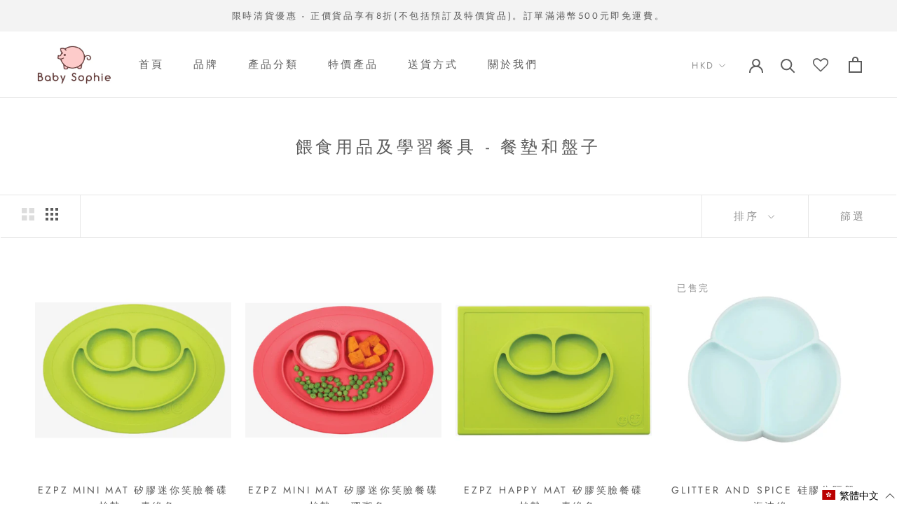

--- FILE ---
content_type: text/html; charset=utf-8
request_url: https://stbabysophie.com/zh/collections/feeding-weaning-utensils-placemat-plate
body_size: 69270
content:
<!doctype html>

<html class="no-js" lang="zh-TW" >
  <head>
    <link rel="preload" as="image" href="https://cdn.shopify.com/s/files/1/0309/3463/0531/files/Baby_Sophie_logo_H3_-_cut_320x.jpg?v=1596954397">




<link rel="preload" as="image" href="//stbabysophie.com/cdn/shop/products/Ezpz-Mini-Mat-Plate-Mini-Placemat-Lime-FEEDING-WEANING-BABY-SOPHIE_400x.png?v=1743605302">
<link rel="preload" as="image" href="//stbabysophie.com/cdn/shop/products/Ezpz-Mini-Mat-Plate-Mini-Placemat-Coral-FEEDING-WEANING-BABY-SOPHIE_400x.png?v=1743605313">
<link rel="preload" as="image" href="//stbabysophie.com/cdn/shop/products/Ezpz-Happy-Mat-Plate-Placemat-Lime-FEEDING-WEANING-BABY-SOPHIE_400x.png?v=1743605225">
<link rel="preload" as="image" href="//stbabysophie.com/cdn/shop/products/Glitter-And-Spice-Silicone-Suction-Plate-Seafoam-FEEDING-WEANING-BABY-SOPHIE_400x.png?v=1743621556">





<link rel="preconnect" href="//fonts.shopifycdn.com/" crossorigin>
<link rel="preconnect" href="//cdn.shopify.com/" crossorigin>
<link rel="preconnect" href="//v.shopify.com/" crossorigin>
<link rel="dns-prefetch" href="//stbabysophie.com" crossorigin>
<link rel="dns-prefetch" href="//baby-sophie.myshopify.com" crossorigin>
<link rel="dns-prefetch" href="//cdn.shopify.com" crossorigin>
<link rel="dns-prefetch" href="//v.shopify.com" crossorigin>
<link rel="dns-prefetch" href="//fonts.shopifycdn.com" crossorigin>
    <script>
        YETT_BLACKLIST = [
        /smile/,/mailchimp/,/instafeed/,/elfsight/,/superlemon/,/revampco/,/nudgify/,/chimpstatic/,/pay.google.com/]


!function(t,e){"object"==typeof exports&&"undefined"!=typeof module?e(exports):"function"==typeof define&&define.amd?define(["exports"],e):e(t.yett={})}(this,function(t){"use strict";var e={blacklist:window.YETT_BLACKLIST,whitelist:window.YETT_WHITELIST},r={blacklisted:[]},n=function(t,r){return t&&(!r||"javascript/blocked"!==r)&&(!e.blacklist||e.blacklist.some(function(e){return e.test(t)}))&&(!e.whitelist||e.whitelist.every(function(e){return!e.test(t)}))},i=function(t){var r=t.getAttribute("src");return e.blacklist&&e.blacklist.every(function(t){return!t.test(r)})||e.whitelist&&e.whitelist.some(function(t){return t.test(r)})},c=new MutationObserver(function(t){t.forEach(function(t){for(var e=t.addedNodes,i=function(t){var i=e[t];if(1===i.nodeType&&"SCRIPT"===i.tagName){var c=i.src,o=i.type;if(n(c,o)){r.blacklisted.push(i.cloneNode()),i.type="javascript/blocked";i.addEventListener("beforescriptexecute",function t(e){"javascript/blocked"===i.getAttribute("type")&&e.preventDefault(),i.removeEventListener("beforescriptexecute",t)}),i.parentElement.removeChild(i)}}},c=0;c<e.length;c++)i(c)})});c.observe(document.documentElement,{childList:!0,subtree:!0});var o=document.createElement;document.createElement=function(){for(var t=arguments.length,e=Array(t),r=0;r<t;r++)e[r]=arguments[r];if("script"!==e[0].toLowerCase())return o.bind(document).apply(void 0,e);var i=o.bind(document).apply(void 0,e),c=i.setAttribute.bind(i);return Object.defineProperties(i,{src:{get:function(){return i.getAttribute("src")},set:function(t){return n(t,i.type)&&c("type","javascript/blocked"),c("src",t),!0}},type:{set:function(t){var e=n(i.src,i.type)?"javascript/blocked":t;return c("type",e),!0}}}),i.setAttribute=function(t,e){"type"===t||"src"===t?i[t]=e:HTMLScriptElement.prototype.setAttribute.call(i,t,e)},i};var l=function(t){if(Array.isArray(t)){for(var e=0,r=Array(t.length);e<t.length;e++)r[e]=t[e];return r}return Array.from(t)},a=new RegExp("[|\\{}()[\\]^$+*?.]","g");t.unblock=function(){for(var t=arguments.length,n=Array(t),o=0;o<t;o++)n[o]=arguments[o];n.length<1?(e.blacklist=[],e.whitelist=[]):(e.blacklist&&(e.blacklist=e.blacklist.filter(function(t){return n.every(function(e){return!t.test(e)})})),e.whitelist&&(e.whitelist=[].concat(l(e.whitelist),l(n.map(function(t){var r=".*"+t.replace(a,"\\$&")+".*";return e.whitelist.find(function(t){return t.toString()===r.toString()})?null:new RegExp(r)}).filter(Boolean)))));for(var s=document.querySelectorAll('script[type="javascript/blocked"]'),u=0;u<s.length;u++){var p=s[u];i(p)&&(p.type="application/javascript",r.blacklisted.push(p),p.parentElement.removeChild(p))}var d=0;[].concat(l(r.blacklisted)).forEach(function(t,e){if(i(t)){var n=document.createElement("script");n.setAttribute("src",t.src),n.setAttribute("type","application/javascript"),document.head.appendChild(n),r.blacklisted.splice(e-d,1),d++}}),e.blacklist&&e.blacklist.length<1&&c.disconnect()},Object.defineProperty(t,"__esModule",{value:!0})});
//# sourceMappingURL=yett.min.js.map

    </script>
 
    <meta charset="utf-8"> 
    <meta http-equiv="X-UA-Compatible" content="IE=edge,chrome=1">
    <meta name="viewport" content="width=device-width, initial-scale=1.0, height=device-height, minimum-scale=1.0, user-scalable=0">
    <meta name="theme-color" content="">

    


<title>餵食用品及學習餐具 - 餐墊和盤子 | BABY SOPHIE</title>



<meta name="description" content="Buy our wide range of products in '餵食用品及學習餐具 - 餐墊和盤子' collection from BABY SOPHIE. Start shopping!">




  
  <!-- Google tag (gtag.js) -->
<script async src="https://www.googletagmanager.com/gtag/js?id=G-60VBLB06GE"></script>
<script>
  window.dataLayer = window.dataLayer || [];
  function gtag(){dataLayer.push(arguments);}
  gtag('js', new Date());

  gtag('config', 'G-60VBLB06GE');
</script>

<!-- 
    <link rel="canonical" href="https://stbabysophie.com/zh/collections/feeding-weaning-utensils-placemat-plate">
     -->
    
<link rel="canonical" href="https://stbabysophie.com/zh/collections/feeding-weaning-utensils-placemat-plate" />
 <link rel="shortcut icon" href="//stbabysophie.com/cdn/shop/files/baby_48x48.png?v=1654503212" type="image/png"><meta property="og:type" content="website">
  <meta property="og:title" content="餵食用品及學習餐具 - 餐墊和盤子">
  <meta property="og:image" content="http://stbabysophie.com/cdn/shop/products/Ezpz-Mini-Mat-Plate-Mini-Placemat-Lime-FEEDING-WEANING-BABY-SOPHIE_grande.png?v=1743605302">
  <meta property="og:image:secure_url" content="https://stbabysophie.com/cdn/shop/products/Ezpz-Mini-Mat-Plate-Mini-Placemat-Lime-FEEDING-WEANING-BABY-SOPHIE_grande.png?v=1743605302"><meta property="og:url" content="https://stbabysophie.com/zh/collections/feeding-weaning-utensils-placemat-plate">
<meta property="og:site_name" content="BABY SOPHIE"><meta name="twitter:card" content="summary"><meta name="twitter:title" content="餵食用品及學習餐具 - 餐墊和盤子">
  <meta name="twitter:description" content="">
  <meta name="twitter:image" content="https://stbabysophie.com/cdn/shop/products/Ezpz-Mini-Mat-Plate-Mini-Placemat-Lime-FEEDING-WEANING-BABY-SOPHIE_600x600_crop_center.png?v=1743605302">

    <script>window.performance && window.performance.mark && window.performance.mark('shopify.content_for_header.start');</script><meta name="google-site-verification" content="2sQIIK3TCB5ph4zWCMwP2CVhKGEaE7f_ufLWBGGux_Y">
<meta name="facebook-domain-verification" content="ag5wo00evm6pvm6cyc4gigoh9sh6cy">
<meta id="shopify-digital-wallet" name="shopify-digital-wallet" content="/30934630531/digital_wallets/dialog">
<meta name="shopify-checkout-api-token" content="82e85d002a31ad48f9fc81255613ed58">
<link rel="alternate" type="application/atom+xml" title="Feed" href="/zh/collections/feeding-weaning-utensils-placemat-plate.atom" />
<link rel="alternate" hreflang="x-default" href="https://stbabysophie.com/collections/feeding-weaning-utensils-placemat-plate">
<link rel="alternate" hreflang="en" href="https://stbabysophie.com/collections/feeding-weaning-utensils-placemat-plate">
<link rel="alternate" hreflang="zh-Hant" href="https://stbabysophie.com/zh/collections/feeding-weaning-utensils-placemat-plate">
<link rel="alternate" hreflang="zh-Hant-HK" href="https://stbabysophie.com/zh/collections/feeding-weaning-utensils-placemat-plate">
<link rel="alternate" type="application/json+oembed" href="https://stbabysophie.com/zh/collections/feeding-weaning-utensils-placemat-plate.oembed">
<script async="async" src="/checkouts/internal/preloads.js?locale=zh-HK"></script>
<link rel="preconnect" href="https://shop.app" crossorigin="anonymous">
<script async="async" src="https://shop.app/checkouts/internal/preloads.js?locale=zh-HK&shop_id=30934630531" crossorigin="anonymous"></script>
<script id="shopify-features" type="application/json">{"accessToken":"82e85d002a31ad48f9fc81255613ed58","betas":["rich-media-storefront-analytics"],"domain":"stbabysophie.com","predictiveSearch":true,"shopId":30934630531,"locale":"zh-tw"}</script>
<script>var Shopify = Shopify || {};
Shopify.shop = "baby-sophie.myshopify.com";
Shopify.locale = "zh-TW";
Shopify.currency = {"active":"HKD","rate":"1.0"};
Shopify.country = "HK";
Shopify.theme = {"name":"MeroxIO Optimized 29-08-22 | Hiding Products","id":132484268266,"schema_name":"Prestige","schema_version":"4.5.5","theme_store_id":855,"role":"main"};
Shopify.theme.handle = "null";
Shopify.theme.style = {"id":null,"handle":null};
Shopify.cdnHost = "stbabysophie.com/cdn";
Shopify.routes = Shopify.routes || {};
Shopify.routes.root = "/zh/";</script>
<script type="module">!function(o){(o.Shopify=o.Shopify||{}).modules=!0}(window);</script>
<script>!function(o){function n(){var o=[];function n(){o.push(Array.prototype.slice.apply(arguments))}return n.q=o,n}var t=o.Shopify=o.Shopify||{};t.loadFeatures=n(),t.autoloadFeatures=n()}(window);</script>
<script>
  window.ShopifyPay = window.ShopifyPay || {};
  window.ShopifyPay.apiHost = "shop.app\/pay";
  window.ShopifyPay.redirectState = null;
</script>
<script id="shop-js-analytics" type="application/json">{"pageType":"collection"}</script>
<script defer="defer" async type="module" src="//stbabysophie.com/cdn/shopifycloud/shop-js/modules/v2/client.init-shop-cart-sync_Dve1Emjg.zh-TW.esm.js"></script>
<script defer="defer" async type="module" src="//stbabysophie.com/cdn/shopifycloud/shop-js/modules/v2/chunk.common_Bizz2aD6.esm.js"></script>
<script defer="defer" async type="module" src="//stbabysophie.com/cdn/shopifycloud/shop-js/modules/v2/chunk.modal_FTHhzsOM.esm.js"></script>
<script type="module">
  await import("//stbabysophie.com/cdn/shopifycloud/shop-js/modules/v2/client.init-shop-cart-sync_Dve1Emjg.zh-TW.esm.js");
await import("//stbabysophie.com/cdn/shopifycloud/shop-js/modules/v2/chunk.common_Bizz2aD6.esm.js");
await import("//stbabysophie.com/cdn/shopifycloud/shop-js/modules/v2/chunk.modal_FTHhzsOM.esm.js");

  window.Shopify.SignInWithShop?.initShopCartSync?.({"fedCMEnabled":true,"windoidEnabled":true});

</script>
<script>
  window.Shopify = window.Shopify || {};
  if (!window.Shopify.featureAssets) window.Shopify.featureAssets = {};
  window.Shopify.featureAssets['shop-js'] = {"shop-cart-sync":["modules/v2/client.shop-cart-sync_BL8meNA6.zh-TW.esm.js","modules/v2/chunk.common_Bizz2aD6.esm.js","modules/v2/chunk.modal_FTHhzsOM.esm.js"],"init-fed-cm":["modules/v2/client.init-fed-cm_DZnoCZQT.zh-TW.esm.js","modules/v2/chunk.common_Bizz2aD6.esm.js","modules/v2/chunk.modal_FTHhzsOM.esm.js"],"shop-toast-manager":["modules/v2/client.shop-toast-manager_CljrtG1H.zh-TW.esm.js","modules/v2/chunk.common_Bizz2aD6.esm.js","modules/v2/chunk.modal_FTHhzsOM.esm.js"],"init-shop-cart-sync":["modules/v2/client.init-shop-cart-sync_Dve1Emjg.zh-TW.esm.js","modules/v2/chunk.common_Bizz2aD6.esm.js","modules/v2/chunk.modal_FTHhzsOM.esm.js"],"shop-button":["modules/v2/client.shop-button_CLP9CEps.zh-TW.esm.js","modules/v2/chunk.common_Bizz2aD6.esm.js","modules/v2/chunk.modal_FTHhzsOM.esm.js"],"init-windoid":["modules/v2/client.init-windoid_Xa9JPiO4.zh-TW.esm.js","modules/v2/chunk.common_Bizz2aD6.esm.js","modules/v2/chunk.modal_FTHhzsOM.esm.js"],"shop-cash-offers":["modules/v2/client.shop-cash-offers_i3wCzNJ6.zh-TW.esm.js","modules/v2/chunk.common_Bizz2aD6.esm.js","modules/v2/chunk.modal_FTHhzsOM.esm.js"],"pay-button":["modules/v2/client.pay-button_BY9jmIws.zh-TW.esm.js","modules/v2/chunk.common_Bizz2aD6.esm.js","modules/v2/chunk.modal_FTHhzsOM.esm.js"],"init-customer-accounts":["modules/v2/client.init-customer-accounts_DDJynG5Z.zh-TW.esm.js","modules/v2/client.shop-login-button_DFDyTKPE.zh-TW.esm.js","modules/v2/chunk.common_Bizz2aD6.esm.js","modules/v2/chunk.modal_FTHhzsOM.esm.js"],"avatar":["modules/v2/client.avatar_BTnouDA3.zh-TW.esm.js"],"checkout-modal":["modules/v2/client.checkout-modal_CRXLA91k.zh-TW.esm.js","modules/v2/chunk.common_Bizz2aD6.esm.js","modules/v2/chunk.modal_FTHhzsOM.esm.js"],"init-shop-for-new-customer-accounts":["modules/v2/client.init-shop-for-new-customer-accounts_R8shXVDA.zh-TW.esm.js","modules/v2/client.shop-login-button_DFDyTKPE.zh-TW.esm.js","modules/v2/chunk.common_Bizz2aD6.esm.js","modules/v2/chunk.modal_FTHhzsOM.esm.js"],"init-customer-accounts-sign-up":["modules/v2/client.init-customer-accounts-sign-up_BzMGtxLG.zh-TW.esm.js","modules/v2/client.shop-login-button_DFDyTKPE.zh-TW.esm.js","modules/v2/chunk.common_Bizz2aD6.esm.js","modules/v2/chunk.modal_FTHhzsOM.esm.js"],"init-shop-email-lookup-coordinator":["modules/v2/client.init-shop-email-lookup-coordinator_CgRul3NC.zh-TW.esm.js","modules/v2/chunk.common_Bizz2aD6.esm.js","modules/v2/chunk.modal_FTHhzsOM.esm.js"],"shop-follow-button":["modules/v2/client.shop-follow-button_BBfCgBc_.zh-TW.esm.js","modules/v2/chunk.common_Bizz2aD6.esm.js","modules/v2/chunk.modal_FTHhzsOM.esm.js"],"shop-login-button":["modules/v2/client.shop-login-button_DFDyTKPE.zh-TW.esm.js","modules/v2/chunk.common_Bizz2aD6.esm.js","modules/v2/chunk.modal_FTHhzsOM.esm.js"],"shop-login":["modules/v2/client.shop-login_Cki5Iel2.zh-TW.esm.js","modules/v2/chunk.common_Bizz2aD6.esm.js","modules/v2/chunk.modal_FTHhzsOM.esm.js"],"lead-capture":["modules/v2/client.lead-capture_CjCJV14n.zh-TW.esm.js","modules/v2/chunk.common_Bizz2aD6.esm.js","modules/v2/chunk.modal_FTHhzsOM.esm.js"],"payment-terms":["modules/v2/client.payment-terms_CiLoaBbC.zh-TW.esm.js","modules/v2/chunk.common_Bizz2aD6.esm.js","modules/v2/chunk.modal_FTHhzsOM.esm.js"]};
</script>
<script>(function() {
  var isLoaded = false;
  function asyncLoad() {
    if (isLoaded) return;
    isLoaded = true;
    var urls = ["https:\/\/chimpstatic.com\/mcjs-connected\/js\/users\/ffb0455b36fc5c37b96bc8656\/3618751a0163c3b1c8a163b4f.js?shop=baby-sophie.myshopify.com","\/\/social-login.oxiapps.com\/api\/init?vt=928365\u0026shop=baby-sophie.myshopify.com"];
    for (var i = 0; i < urls.length; i++) {
      var s = document.createElement('script');
      s.type = 'text/javascript';
      s.async = true;
      s.src = urls[i];
      var x = document.getElementsByTagName('script')[0];
      x.parentNode.insertBefore(s, x);
    }
  };
  if(window.attachEvent) {
    window.attachEvent('onload', asyncLoad);
  } else {
    window.addEventListener('load', asyncLoad, false);
  }
})();</script>
<script id="__st">var __st={"a":30934630531,"offset":28800,"reqid":"1867121f-151c-4183-87df-b459eb106414-1769658161","pageurl":"stbabysophie.com\/zh\/collections\/feeding-weaning-utensils-placemat-plate","u":"bd9fbaf687b3","p":"collection","rtyp":"collection","rid":172083249283};</script>
<script>window.ShopifyPaypalV4VisibilityTracking = true;</script>
<script id="captcha-bootstrap">!function(){'use strict';const t='contact',e='account',n='new_comment',o=[[t,t],['blogs',n],['comments',n],[t,'customer']],c=[[e,'customer_login'],[e,'guest_login'],[e,'recover_customer_password'],[e,'create_customer']],r=t=>t.map((([t,e])=>`form[action*='/${t}']:not([data-nocaptcha='true']) input[name='form_type'][value='${e}']`)).join(','),a=t=>()=>t?[...document.querySelectorAll(t)].map((t=>t.form)):[];function s(){const t=[...o],e=r(t);return a(e)}const i='password',u='form_key',d=['recaptcha-v3-token','g-recaptcha-response','h-captcha-response',i],f=()=>{try{return window.sessionStorage}catch{return}},m='__shopify_v',_=t=>t.elements[u];function p(t,e,n=!1){try{const o=window.sessionStorage,c=JSON.parse(o.getItem(e)),{data:r}=function(t){const{data:e,action:n}=t;return t[m]||n?{data:e,action:n}:{data:t,action:n}}(c);for(const[e,n]of Object.entries(r))t.elements[e]&&(t.elements[e].value=n);n&&o.removeItem(e)}catch(o){console.error('form repopulation failed',{error:o})}}const l='form_type',E='cptcha';function T(t){t.dataset[E]=!0}const w=window,h=w.document,L='Shopify',v='ce_forms',y='captcha';let A=!1;((t,e)=>{const n=(g='f06e6c50-85a8-45c8-87d0-21a2b65856fe',I='https://cdn.shopify.com/shopifycloud/storefront-forms-hcaptcha/ce_storefront_forms_captcha_hcaptcha.v1.5.2.iife.js',D={infoText:'已受到 hCaptcha 保護',privacyText:'隱私',termsText:'條款'},(t,e,n)=>{const o=w[L][v],c=o.bindForm;if(c)return c(t,g,e,D).then(n);var r;o.q.push([[t,g,e,D],n]),r=I,A||(h.body.append(Object.assign(h.createElement('script'),{id:'captcha-provider',async:!0,src:r})),A=!0)});var g,I,D;w[L]=w[L]||{},w[L][v]=w[L][v]||{},w[L][v].q=[],w[L][y]=w[L][y]||{},w[L][y].protect=function(t,e){n(t,void 0,e),T(t)},Object.freeze(w[L][y]),function(t,e,n,w,h,L){const[v,y,A,g]=function(t,e,n){const i=e?o:[],u=t?c:[],d=[...i,...u],f=r(d),m=r(i),_=r(d.filter((([t,e])=>n.includes(e))));return[a(f),a(m),a(_),s()]}(w,h,L),I=t=>{const e=t.target;return e instanceof HTMLFormElement?e:e&&e.form},D=t=>v().includes(t);t.addEventListener('submit',(t=>{const e=I(t);if(!e)return;const n=D(e)&&!e.dataset.hcaptchaBound&&!e.dataset.recaptchaBound,o=_(e),c=g().includes(e)&&(!o||!o.value);(n||c)&&t.preventDefault(),c&&!n&&(function(t){try{if(!f())return;!function(t){const e=f();if(!e)return;const n=_(t);if(!n)return;const o=n.value;o&&e.removeItem(o)}(t);const e=Array.from(Array(32),(()=>Math.random().toString(36)[2])).join('');!function(t,e){_(t)||t.append(Object.assign(document.createElement('input'),{type:'hidden',name:u})),t.elements[u].value=e}(t,e),function(t,e){const n=f();if(!n)return;const o=[...t.querySelectorAll(`input[type='${i}']`)].map((({name:t})=>t)),c=[...d,...o],r={};for(const[a,s]of new FormData(t).entries())c.includes(a)||(r[a]=s);n.setItem(e,JSON.stringify({[m]:1,action:t.action,data:r}))}(t,e)}catch(e){console.error('failed to persist form',e)}}(e),e.submit())}));const S=(t,e)=>{t&&!t.dataset[E]&&(n(t,e.some((e=>e===t))),T(t))};for(const o of['focusin','change'])t.addEventListener(o,(t=>{const e=I(t);D(e)&&S(e,y())}));const B=e.get('form_key'),M=e.get(l),P=B&&M;t.addEventListener('DOMContentLoaded',(()=>{const t=y();if(P)for(const e of t)e.elements[l].value===M&&p(e,B);[...new Set([...A(),...v().filter((t=>'true'===t.dataset.shopifyCaptcha))])].forEach((e=>S(e,t)))}))}(h,new URLSearchParams(w.location.search),n,t,e,['guest_login'])})(!0,!0)}();</script>
<script integrity="sha256-4kQ18oKyAcykRKYeNunJcIwy7WH5gtpwJnB7kiuLZ1E=" data-source-attribution="shopify.loadfeatures" defer="defer" src="//stbabysophie.com/cdn/shopifycloud/storefront/assets/storefront/load_feature-a0a9edcb.js" crossorigin="anonymous"></script>
<script crossorigin="anonymous" defer="defer" src="//stbabysophie.com/cdn/shopifycloud/storefront/assets/shopify_pay/storefront-65b4c6d7.js?v=20250812"></script>
<script data-source-attribution="shopify.dynamic_checkout.dynamic.init">var Shopify=Shopify||{};Shopify.PaymentButton=Shopify.PaymentButton||{isStorefrontPortableWallets:!0,init:function(){window.Shopify.PaymentButton.init=function(){};var t=document.createElement("script");t.src="https://stbabysophie.com/cdn/shopifycloud/portable-wallets/latest/portable-wallets.zh-tw.js",t.type="module",document.head.appendChild(t)}};
</script>
<script data-source-attribution="shopify.dynamic_checkout.buyer_consent">
  function portableWalletsHideBuyerConsent(e){var t=document.getElementById("shopify-buyer-consent"),n=document.getElementById("shopify-subscription-policy-button");t&&n&&(t.classList.add("hidden"),t.setAttribute("aria-hidden","true"),n.removeEventListener("click",e))}function portableWalletsShowBuyerConsent(e){var t=document.getElementById("shopify-buyer-consent"),n=document.getElementById("shopify-subscription-policy-button");t&&n&&(t.classList.remove("hidden"),t.removeAttribute("aria-hidden"),n.addEventListener("click",e))}window.Shopify?.PaymentButton&&(window.Shopify.PaymentButton.hideBuyerConsent=portableWalletsHideBuyerConsent,window.Shopify.PaymentButton.showBuyerConsent=portableWalletsShowBuyerConsent);
</script>
<script data-source-attribution="shopify.dynamic_checkout.cart.bootstrap">document.addEventListener("DOMContentLoaded",(function(){function t(){return document.querySelector("shopify-accelerated-checkout-cart, shopify-accelerated-checkout")}if(t())Shopify.PaymentButton.init();else{new MutationObserver((function(e,n){t()&&(Shopify.PaymentButton.init(),n.disconnect())})).observe(document.body,{childList:!0,subtree:!0})}}));
</script>
<link id="shopify-accelerated-checkout-styles" rel="stylesheet" media="screen" href="https://stbabysophie.com/cdn/shopifycloud/portable-wallets/latest/accelerated-checkout-backwards-compat.css" crossorigin="anonymous">
<style id="shopify-accelerated-checkout-cart">
        #shopify-buyer-consent {
  margin-top: 1em;
  display: inline-block;
  width: 100%;
}

#shopify-buyer-consent.hidden {
  display: none;
}

#shopify-subscription-policy-button {
  background: none;
  border: none;
  padding: 0;
  text-decoration: underline;
  font-size: inherit;
  cursor: pointer;
}

#shopify-subscription-policy-button::before {
  box-shadow: none;
}

      </style>

<script>window.performance && window.performance.mark && window.performance.mark('shopify.content_for_header.end');</script>

    <link rel="stylesheet" href="//stbabysophie.com/cdn/shop/t/13/assets/theme.scss.css?v=103941919807576851131765688035">

    <script>
      // This allows to expose several variables to the global scope, to be used in scripts
      window.theme = {
        template: "collection",
        localeRootUrl: "\/zh",
        shopCurrency: "HKD",
        moneyFormat: "${{amount}}",
        moneyWithCurrencyFormat: "HK${{amount}}",
        useNativeMultiCurrency: false,
        currencyConversionEnabled: true,
        currencyConversionMoneyFormat: "money_with_currency_format",
        currencyConversionRoundAmounts: true,
        productImageSize: "natural",
        searchMode: "product,article,page",
        showPageTransition: false,
        showElementStaggering: false,
        showImageZooming: false
      };

      window.languages = {
        cartAddNote: "添加訂單註",
        cartEditNote: "編輯訂單備註",
        productImageLoadingError: "無法加載該圖像。請嘗試重新加載頁面。",
        productFormAddToCart: "添加到購物車",
        productFormUnavailable: "不可用",
        productFormSoldOut: "已售完",
        shippingEstimatorOneResult: "1個可用選項：",
        shippingEstimatorMoreResults: "{{count}}個可用選項",
        shippingEstimatorNoResults: "找不到運費"
      };

      window.lazySizesConfig = {
        loadHidden: false,
        hFac: 0.5,
        expFactor: 2,
        ricTimeout: 150,
        lazyClass: 'Image--lazyLoad',
        loadingClass: 'Image--lazyLoading',
        loadedClass: 'Image--lazyLoaded'
      };

      document.documentElement.className = document.documentElement.className.replace('no-js', 'js');
      document.documentElement.style.setProperty('--window-height', window.innerHeight + 'px');

      // We do a quick detection of some features (we could use Modernizr but for so little...)
      (function() {
        document.documentElement.className += ((window.CSS && window.CSS.supports('(position: sticky) or (position: -webkit-sticky)')) ? ' supports-sticky' : ' no-supports-sticky');
        document.documentElement.className += (window.matchMedia('(-moz-touch-enabled: 1), (hover: none)')).matches ? ' no-supports-hover' : ' supports-hover';
      }());
    </script>

    <script src="//stbabysophie.com/cdn/shop/t/13/assets/lazysizes.min.js?v=174358363404432586981651132408" async></script>

    
    <script src="//cdn.shopify.com/s/javascripts/currencies.js" defer></script>
    
<script src="https://polyfill-fastly.net/v3/polyfill.min.js?unknown=polyfill&features=fetch,Element.prototype.closest,Element.prototype.remove,Element.prototype.classList,Array.prototype.includes,Array.prototype.fill,Object.assign,CustomEvent,IntersectionObserver,IntersectionObserverEntry,URL" defer></script>
    <script src="//stbabysophie.com/cdn/shop/t/13/assets/libs.min.js?v=88466822118989791001651132409" defer></script>
    <script src="//stbabysophie.com/cdn/shop/t/13/assets/theme.min.js?v=137311001532428134781651132415" defer></script>
    <script src="//stbabysophie.com/cdn/shop/t/13/assets/custom.js?v=183944157590872491501651132408" defer></script>
    <link rel="stylesheet" href="https://cdnjs.cloudflare.com/ajax/libs/font-awesome/4.7.0/css/font-awesome.min.css">
    <script>
      (function () {
        window.onpageshow = function() {
          if (window.theme.showPageTransition) {
            var pageTransition = document.querySelector('.PageTransition');

            if (pageTransition) {
              pageTransition.style.visibility = 'visible';
              pageTransition.style.opacity = '0';
            }
          }

          // When the page is loaded from the cache, we have to reload the cart content
          document.documentElement.dispatchEvent(new CustomEvent('cart:refresh', {
            bubbles: true
          }));
        };
      })();
    </script>
    <script src="https://ajax.googleapis.com/ajax/libs/jquery/3.6.0/jquery.min.js"></script>
    
    <script>
  $(document).ready(function() {
    const api_url = "https://get.geojs.io/v1/ip/geo.json";
    // Defining async function
    async function getapi(url) {

      // Storing response
      const response = await fetch(url);

      // Storing data in form of JSON
      var data = await response.json();
      console.log("continent_code: "+data.continent_code);
      console.log("country_code: "+data.country_code);
      if (data.country_code != 'HK') {
        setTimeout(function(){ 
          $('.hideForHK').each(function(){
            $(this).remove();
          });
        },2000);
        $('.hideFormForHK').remove();
        $('.HKAvailablity').show();
      }
    }
    // Calling that async function
    getapi(api_url);
  });
</script>




    
    
    


  <script type="application/ld+json">
  {
    "@context": "http://schema.org",
    "@type": "BreadcrumbList",
  "itemListElement": [{
      "@type": "ListItem",
      "position": 1,
      "name": "Translation missing: zh-TW.general.breadcrumb.home",
      "item": "https://stbabysophie.com"
    },{
          "@type": "ListItem",
          "position": 2,
          "name": "餵食用品及學習餐具 - 餐墊和盤子",
          "item": "https://stbabysophie.com/zh/collections/feeding-weaning-utensils-placemat-plate"
        }]
  }
  </script>

    
    <!--emarketing-tags-start-->
    <meta name="google-site-verification" content="2sQIIK3TCB5ph4zWCMwP2CVhKGEaE7f_ufLWBGGux_Y" />
<!-- Global site tag (gtag.js) - Google Ads: 666381934 -->
<script async src="https://www.googletagmanager.com/gtag/js?id=AW-666381934"></script>
<script>
  window.dataLayer = window.dataLayer || [];
  function gtag(){dataLayer.push(arguments);}
  gtag('js', new Date());

  gtag('config', 'AW-666381934');
</script>
    <!--emarketing-tags-end-->

    <script>
        window.zoorixCartData = {
          currency: "HKD",
          currency_symbol: "$",
          
          original_total_price: 0,
          total_discount: 0,
          item_count: 0,
          items: [
              
          ]
       	  
        }
</script>
    
<!-- Font icon for header icons -->
<link href="https://wishlisthero-assets.revampco.com/safe-icons/css/wishlisthero-icons.css" rel="stylesheet"/>
<!-- Style for floating buttons and others -->
<style type="text/css">
@media screen and (max-width: 641px){

.Header__Icon+.Header__Icon {
margin-left: 10px;
}
}
@media screen and (min-width: 641px){
.Header__Icon+.Header__Icon.Wlh-Header__Icon {
margin-left: 20px;
}
}.wishlisthero-floating {
        position: absolute;
          right:5px;
        top: 5px;
        z-index: 1;
        border-radius: 100%;
    }
.wishlisthero-floating svg {
font-size:23px;
margin-top:1px;
}
    .wishlisthero-floating:hover {
        background-color: rgba(0, 0, 0, 0.05);
    }

    .wishlisthero-floating button {
        font-size: 20px !important;
        width: 40px !important;
        padding: 0.125em 0 0 !important;
    }
.MuiTypography-body2 ,.MuiTypography-body1 ,.MuiTypography-caption ,.MuiTypography-button ,.MuiTypography-h1 ,.MuiTypography-h2 ,.MuiTypography-h3 ,.MuiTypography-h4 ,.MuiTypography-h5 ,.MuiTypography-h6 ,.MuiTypography-subtitle1 ,.MuiTypography-subtitle2 ,.MuiTypography-overline , MuiButton-root{
     font-family: inherit !important; /*Roboto, Helvetica, Arial, sans-serif;*/
}
.MuiTypography-h1 , .MuiTypography-h2 , .MuiTypography-h3 , .MuiTypography-h4 , .MuiTypography-h5 , .MuiTypography-h6 , .MuiButton-root, .MuiCardHeader-title a{
     font-family: Jost, sans-serif !important;
}

    /****************************************************************************************/
    /* For some theme shared view need some spacing */
#wishlisthero-product-page-button-container{
  margin-top: 20px;
}    /*
    #wishlist-hero-shared-list-view {
  margin-top: 15px;
  margin-bottom: 15px;
}
#wishlist-hero-shared-list-view h1 {
  padding-left: 5px;
}

#wishlisthero-product-page-button-container{
  padding-top: 15px;
}
*/
    /****************************************************************************************/
    /* #wishlisthero-product-page-button-container button {
  padding-left: 1px !important;
} */
    /****************************************************************************************/
    /* Customize the indicator when wishlist has items AND the normal indicator not working */
    span.wishlist-hero-items-count {
       right: -4px;
       margin-top: 2px;
   }

   @media(min-width:760px){
    span.wishlist-hero-items-count {
       margin-top: 0px;
   }
   }
/*span.wishlist-hero-items-count {
  position: absolute;
  top: 2px;
  right: -2px;
  width: 10px;
  height: 10px;
  background-color: #eee; 
  background-color: #5c5c5c;
    border-radius: 100%;
    border: 1px solid white;
    box-sizing: border-box;
} */
.MuiCardMedia-root{
padding-top:120% !important; 
}
</style>
<script>window.wishlisthero_cartDotClasses=['Header__CartDot', 'is-visible'];</script>
<script>window.wishlisthero_buttonProdPageClasses=['Button','Button--secondary','Button--full'];</script>
<script>window.wishlisthero_buttonProdPageFontSize='auto';</script>
 <script type='text/javascript'>try{
   window.WishListHero_setting = {"ButtonColor":"rgba(255, 0, 0, 1)","IconColor":"rgba(255, 255, 255, 1)","IconType":"Heart","ButtonTextBeforeAdding":"ADD TO WISHLIST","ButtonTextAfterAdding":"ADDED TO WISHLIST","AnimationAfterAddition":"Shake side to side","ButtonTextAddToCart":"ADD TO CART","ButtonTextOutOfStock":"OUT OF STOCK","ButtonTextAddAllToCart":"ADD ALL TO CART","ButtonTextRemoveAllToCart":"REMOVE ALL FROM WISHLIST","AddedProductNotificationText":"Product added to wishlist successfully","AddedProductToCartNotificationText":"Product added to cart successfully","ViewCartLinkText":"View Cart","SharePopup_TitleText":"Share My wishlist","SharePopup_shareBtnText":"Share","SharePopup_shareHederText":"Share on Social Networks","SharePopup_shareCopyText":"Or copy Wishlist link to share","SharePopup_shareCancelBtnText":"cancel","SharePopup_shareCopyBtnText":"copy","SendEMailPopup_BtnText":"send email","SendEMailPopup_FromText":"From Name","SendEMailPopup_ToText":"To email","SendEMailPopup_BodyText":"Body","SendEMailPopup_SendBtnText":"send","SendEMailPopup_TitleText":"Send My Wislist via Email","AddProductMessageText":"Are you sure you want to add all items to cart ?","RemoveProductMessageText":"Are you sure you want to remove this item from your wishlist ?","RemoveAllProductMessageText":"Are you sure you want to remove all items from your wishlist ?","RemovedProductNotificationText":"Product removed from wishlist successfully","AddAllOutOfStockProductNotificationText":"There seems to have been an issue adding items to cart, please try again later","RemovePopupOkText":"ok","RemovePopup_HeaderText":"ARE YOU SURE?","ViewWishlistText":"View wishlist","EmptyWishlistText":"there are no items in this wishlist","BuyNowButtonText":"Buy Now","BuyNowButtonColor":"rgb(249, 15, 15)","BuyNowTextButtonColor":"rgb(255, 255, 255)","Wishlist_Title":"My Wishlist","WishlistHeaderTitleAlignment":"Center","WishlistProductImageSize":"Larger","PriceColor":"rgba(255, 0, 0, 1)","HeaderFontSize":"30","PriceFontSize":"18","ProductNameFontSize":"16","LaunchPointType":"header_menu","DisplayWishlistAs":"popup_window","DisplayButtonAs":"button_with_icon","PopupSize":"md","HideAddToCartButton":false,"NoRedirectAfterAddToCart":false,"DisableGuestCustomer":false,"LoginPopupContent":"Please login to save your wishlist across devices.","LoginPopupLoginBtnText":"Login","LoginPopupContentFontSize":"20","NotificationPopupPosition":"right","WishlistButtonTextColor":"rgba(255, 255, 255, 1)","EnableRemoveFromWishlistAfterAddButtonText":"REMOVE FROM WISHLIST","_id":"608bfed30b16a00822c5bd3f","EnableCollection":true,"EnableShare":true,"RemovePowerBy":true,"EnableFBPixel":true,"DisapleApp":false,"FloatPointPossition":"bottom_right","HeartStateToggle":true,"HeaderMenuItemsIndicator":true,"EnableRemoveFromWishlistAfterAdd":true,"DisablePopupNotification":true,"CollectionViewAddedToWishlistIconBackgroundColor":"","CollectionViewAddedToWishlistIconColor":"rgba(255, 0, 0, 1)","CollectionViewIconBackgroundColor":"","CollectionViewIconColor":"rgba(141, 66, 141, 1)","Shop":"baby-sophie.myshopify.com","shop":"baby-sophie.myshopify.com","Status":"Active","Plan":"GOLD"};  
  }catch(e){ console.error('Error loading config',e); } </script>
<!-- Font icon for header icons -->
<link href="https://wishlisthero-assets.revampco.com/safe-icons/css/wishlisthero-icons.css" rel="stylesheet"/>
<!-- Style for floating buttons and others -->
<style type="text/css">
@media screen and (max-width: 641px){

.Header__Icon+.Header__Icon {
margin-left: 10px;
}
}
@media screen and (min-width: 641px){
.Header__Icon+.Header__Icon.Wlh-Header__Icon {
margin-left: 20px;
}
}.wishlisthero-floating {
        position: absolute;
          right:5px;
        top: 5px;
        z-index: 1;
        border-radius: 100%;
    }
.wishlisthero-floating svg {
font-size:23px;
margin-top:1px;
}
    .wishlisthero-floating:hover {
        background-color: rgba(0, 0, 0, 0.05);
    }

    .wishlisthero-floating button {
        font-size: 20px !important;
        width: 40px !important;
        padding: 0.125em 0 0 !important;
    }
.MuiTypography-body2 ,.MuiTypography-body1 ,.MuiTypography-caption ,.MuiTypography-button ,.MuiTypography-h1 ,.MuiTypography-h2 ,.MuiTypography-h3 ,.MuiTypography-h4 ,.MuiTypography-h5 ,.MuiTypography-h6 ,.MuiTypography-subtitle1 ,.MuiTypography-subtitle2 ,.MuiTypography-overline , MuiButton-root{
     font-family: inherit !important; /*Roboto, Helvetica, Arial, sans-serif;*/
}
.MuiTypography-h1 , .MuiTypography-h2 , .MuiTypography-h3 , .MuiTypography-h4 , .MuiTypography-h5 , .MuiTypography-h6 , .MuiButton-root, .MuiCardHeader-title a{
     font-family: Jost, sans-serif !important;
}

    /****************************************************************************************/
    /* For some theme shared view need some spacing */
#wishlisthero-product-page-button-container{
  margin-top: 20px;
}    /*
    #wishlist-hero-shared-list-view {
  margin-top: 15px;
  margin-bottom: 15px;
}
#wishlist-hero-shared-list-view h1 {
  padding-left: 5px;
}

#wishlisthero-product-page-button-container{
  padding-top: 15px;
}
*/
    /****************************************************************************************/
    /* #wishlisthero-product-page-button-container button {
  padding-left: 1px !important;
} */
    /****************************************************************************************/
    /* Customize the indicator when wishlist has items AND the normal indicator not working */
    span.wishlist-hero-items-count {
       right: -4px;
       margin-top: 2px;
   }

   @media(min-width:760px){
    span.wishlist-hero-items-count {
       margin-top: 0px;
   }
   }
/*span.wishlist-hero-items-count {
  position: absolute;
  top: 2px;
  right: -2px;
  width: 10px;
  height: 10px;
  background-color: #eee; 
  background-color: #5c5c5c;
    border-radius: 100%;
    border: 1px solid white;
    box-sizing: border-box;
} */
.MuiCardMedia-root{
padding-top:120% !important; 
}
</style>
<script>window.wishlisthero_cartDotClasses=['Header__CartDot', 'is-visible'];</script>
<script>window.wishlisthero_buttonProdPageClasses=['Button','Button--secondary','Button--full'];</script>
<script>window.wishlisthero_buttonProdPageFontSize='auto';</script>
 <script type='text/javascript'>try{
   window.WishListHero_setting = {"ButtonColor":"rgba(255, 0, 0, 1)","IconColor":"rgba(255, 255, 255, 1)","IconType":"Heart","ButtonTextBeforeAdding":"ADD TO WISHLIST","ButtonTextAfterAdding":"ADDED TO WISHLIST","AnimationAfterAddition":"Shake side to side","ButtonTextAddToCart":"ADD TO CART","ButtonTextOutOfStock":"OUT OF STOCK","ButtonTextAddAllToCart":"ADD ALL TO CART","ButtonTextRemoveAllToCart":"REMOVE ALL FROM WISHLIST","AddedProductNotificationText":"Product added to wishlist successfully","AddedProductToCartNotificationText":"Product added to cart successfully","ViewCartLinkText":"View Cart","SharePopup_TitleText":"Share My wishlist","SharePopup_shareBtnText":"Share","SharePopup_shareHederText":"Share on Social Networks","SharePopup_shareCopyText":"Or copy Wishlist link to share","SharePopup_shareCancelBtnText":"cancel","SharePopup_shareCopyBtnText":"copy","SendEMailPopup_BtnText":"send email","SendEMailPopup_FromText":"From Name","SendEMailPopup_ToText":"To email","SendEMailPopup_BodyText":"Body","SendEMailPopup_SendBtnText":"send","SendEMailPopup_TitleText":"Send My Wislist via Email","AddProductMessageText":"Are you sure you want to add all items to cart ?","RemoveProductMessageText":"Are you sure you want to remove this item from your wishlist ?","RemoveAllProductMessageText":"Are you sure you want to remove all items from your wishlist ?","RemovedProductNotificationText":"Product removed from wishlist successfully","AddAllOutOfStockProductNotificationText":"There seems to have been an issue adding items to cart, please try again later","RemovePopupOkText":"ok","RemovePopup_HeaderText":"ARE YOU SURE?","ViewWishlistText":"View wishlist","EmptyWishlistText":"there are no items in this wishlist","BuyNowButtonText":"Buy Now","BuyNowButtonColor":"rgb(249, 15, 15)","BuyNowTextButtonColor":"rgb(255, 255, 255)","Wishlist_Title":"My Wishlist","WishlistHeaderTitleAlignment":"Center","WishlistProductImageSize":"Larger","PriceColor":"rgba(255, 0, 0, 1)","HeaderFontSize":"30","PriceFontSize":"18","ProductNameFontSize":"16","LaunchPointType":"header_menu","DisplayWishlistAs":"popup_window","DisplayButtonAs":"button_with_icon","PopupSize":"md","HideAddToCartButton":false,"NoRedirectAfterAddToCart":false,"DisableGuestCustomer":false,"LoginPopupContent":"Please login to save your wishlist across devices.","LoginPopupLoginBtnText":"Login","LoginPopupContentFontSize":"20","NotificationPopupPosition":"right","WishlistButtonTextColor":"rgba(255, 255, 255, 1)","EnableRemoveFromWishlistAfterAddButtonText":"REMOVE FROM WISHLIST","_id":"608bfed30b16a00822c5bd3f","EnableCollection":true,"EnableShare":true,"RemovePowerBy":true,"EnableFBPixel":true,"DisapleApp":false,"FloatPointPossition":"bottom_right","HeartStateToggle":true,"HeaderMenuItemsIndicator":true,"EnableRemoveFromWishlistAfterAdd":true,"DisablePopupNotification":true,"CollectionViewAddedToWishlistIconBackgroundColor":"","CollectionViewAddedToWishlistIconColor":"rgba(255, 0, 0, 1)","CollectionViewIconBackgroundColor":"","CollectionViewIconColor":"rgba(141, 66, 141, 1)","Shop":"baby-sophie.myshopify.com","shop":"baby-sophie.myshopify.com","Status":"Active","Plan":"GOLD"};  
  }catch(e){ console.error('Error loading config',e); } </script><!-- BEGIN app block: shopify://apps/oxi-social-login/blocks/social-login-embed/24ad60bc-8f09-42fa-807e-e5eda0fdae17 -->


<script>
    
        var vt = 763256;
    
        var oxi_data_scheme = 'light';
        if (document.querySelector('html').hasAttribute('data-scheme')) {
            oxi_data_scheme = document.querySelector('html').getAttribute('data-scheme');
        }
    function wfete(selector) {
    return new Promise(resolve => {
    if (document.querySelector(selector)) {
      return resolve(document.querySelector(selector));
    }

    const observer = new MutationObserver(() => {
      if (document.querySelector(selector)) {
        resolve(document.querySelector(selector));
        observer.disconnect();
      }
    });

    observer.observe(document.body, {
      subtree: true,
      childList: true,
    });
    });
  }
  async function oxi_init() {
    const data = await getOConfig();
  }
  function getOConfig() {
    var script = document.createElement('script');
    script.src = '//social-login.oxiapps.com/init.json?shop=baby-sophie.myshopify.com&vt='+vt+'&callback=jQuery111004090950169811405_1543664809199';
    script.setAttribute('rel','nofollow');
    document.head.appendChild(script);
  }
  function jQuery111004090950169811405_1543664809199(p) {
        var shop_locale = "";
        if (typeof Shopify !== 'undefined' && typeof Shopify.locale !== 'undefined') {
            shop_locale = "&locale="+Shopify.locale;
    }
    if (p.m == "1") {
      if (typeof oxi_initialized === 'undefined') {
        var oxi_initialized = true;
        //vt = parseInt(p.v);
        vt = parseInt(vt);

                var elem = document.createElement("link");
                elem.setAttribute("type", "text/css");
                elem.setAttribute("rel", "stylesheet");
                elem.setAttribute("href", "https://cdn.shopify.com/extensions/019a9bbf-e6d9-7768-bf83-c108720b519c/embedded-social-login-54/assets/remodal.css");
                document.getElementsByTagName("head")[0].appendChild(elem);


        var newScript = document.createElement('script');
        newScript.type = 'text/javascript';
        newScript.src = 'https://cdn.shopify.com/extensions/019a9bbf-e6d9-7768-bf83-c108720b519c/embedded-social-login-54/assets/osl.min.js';
        document.getElementsByTagName('head')[0].appendChild(newScript);
      }
    } else {
      const intervalID = setInterval(() => {
        if (document.querySelector('body')) {
            clearInterval(intervalID);

            opa = ['form[action*="account/login"]', 'form[action$="account"]'];
            opa.forEach(e => {
                wfete(e).then(element => {
                    if (typeof oxi_initialized === 'undefined') {
                        var oxi_initialized = true;
                        console.log("Oxi Social Login Initialized");
                        if (p.i == 'y') {
                            var list = document.querySelectorAll(e);
                            var oxi_list_length = 0;
                            if (list.length > 0) {
                                //oxi_list_length = 3;
                                oxi_list_length = list.length;
                            }
                            for(var osli1 = 0; osli1 < oxi_list_length; osli1++) {
                                if (list[osli1].querySelector('[value="guest_login"]')) {
                                } else {
                                if ( list[osli1].querySelectorAll('.oxi-social-login').length <= 0 && list[osli1].querySelectorAll('.oxi_social_wrapper').length <= 0 ) {
                                    var osl_checkout_url = '';
                                    if (list[osli1].querySelector('[name="checkout_url"]') !== null) {
                                        osl_checkout_url = '&osl_checkout_url='+list[osli1].querySelector('[name="checkout_url"]').value;
                                    }
                                    osl_checkout_url = osl_checkout_url.replace(/<[^>]*>/g, '').trim();
                                    list[osli1].insertAdjacentHTML(p.p, '<div class="oxi_social_wrapper" style="'+p.c+'"><iframe id="social_login_frame" class="social_login_frame" title="Social Login" src="https://social-login.oxiapps.com/widget?site='+p.s+'&vt='+vt+shop_locale+osl_checkout_url+'&scheme='+oxi_data_scheme+'" style="width:100%;max-width:100%;padding-top:0px;margin-bottom:5px;border:0px;height:'+p.h+'px;" scrolling=no></iframe></div>');
                                }
                                }
                            }
                        }
                    }
                });
            });

            wfete('#oxi-social-login').then(element => {
                document.getElementById('oxi-social-login').innerHTML="<iframe id='social_login_frame' class='social_login_frame' title='Social Login' src='https://social-login.oxiapps.com/widget?site="+p.s+"&vt="+vt+shop_locale+"&scheme="+oxi_data_scheme+"' style='width:100%;max-width:100%;padding-top:0px;margin-bottom:5px;border:0px;height:"+p.h+"px;' scrolling=no></iframe>";
            });
            wfete('.oxi-social-login').then(element => {
                var oxi_elms = document.querySelectorAll(".oxi-social-login");
                oxi_elms.forEach((oxi_elm) => {
                            oxi_elm.innerHTML="<iframe id='social_login_frame' class='social_login_frame' title='Social Login' src='https://social-login.oxiapps.com/widget?site="+p.s+"&vt="+vt+shop_locale+"&scheme="+oxi_data_scheme+"' style='width:100%;max-width:100%;padding-top:0px;margin-bottom:5px;border:0px;height:"+p.h+"px;' scrolling=no></iframe>";
                });
            });
        }
      }, 100);
    }

    var o_resized = false;
    var oxi_response = function(event) {
      if (event.origin+'/'=="https://social-login.oxiapps.com/") {
                if (event.data.action == "loaded") {
                    event.source.postMessage({
                        action:'getParentUrl',parentUrl: window.location.href+''
                    },"*");
                }

        var message = event.data+'';
        var key = message.split(':')[0];
        var value = message.split(':')[1];
        if (key=="height") {
          var oxi_iframe = document.getElementById('social_login_frame');
          if (oxi_iframe && !o_resized) {
            o_resized = true;
            oxi_iframe.style.height = value + "px";
          }
        }
      }
    };
    if (window.addEventListener) {
      window.addEventListener('message', oxi_response, false);
    } else {
      window.attachEvent("onmessage", oxi_response);
    }
  }
  oxi_init();
</script>


<!-- END app block --><link href="https://monorail-edge.shopifysvc.com" rel="dns-prefetch">
<script>(function(){if ("sendBeacon" in navigator && "performance" in window) {try {var session_token_from_headers = performance.getEntriesByType('navigation')[0].serverTiming.find(x => x.name == '_s').description;} catch {var session_token_from_headers = undefined;}var session_cookie_matches = document.cookie.match(/_shopify_s=([^;]*)/);var session_token_from_cookie = session_cookie_matches && session_cookie_matches.length === 2 ? session_cookie_matches[1] : "";var session_token = session_token_from_headers || session_token_from_cookie || "";function handle_abandonment_event(e) {var entries = performance.getEntries().filter(function(entry) {return /monorail-edge.shopifysvc.com/.test(entry.name);});if (!window.abandonment_tracked && entries.length === 0) {window.abandonment_tracked = true;var currentMs = Date.now();var navigation_start = performance.timing.navigationStart;var payload = {shop_id: 30934630531,url: window.location.href,navigation_start,duration: currentMs - navigation_start,session_token,page_type: "collection"};window.navigator.sendBeacon("https://monorail-edge.shopifysvc.com/v1/produce", JSON.stringify({schema_id: "online_store_buyer_site_abandonment/1.1",payload: payload,metadata: {event_created_at_ms: currentMs,event_sent_at_ms: currentMs}}));}}window.addEventListener('pagehide', handle_abandonment_event);}}());</script>
<script id="web-pixels-manager-setup">(function e(e,d,r,n,o){if(void 0===o&&(o={}),!Boolean(null===(a=null===(i=window.Shopify)||void 0===i?void 0:i.analytics)||void 0===a?void 0:a.replayQueue)){var i,a;window.Shopify=window.Shopify||{};var t=window.Shopify;t.analytics=t.analytics||{};var s=t.analytics;s.replayQueue=[],s.publish=function(e,d,r){return s.replayQueue.push([e,d,r]),!0};try{self.performance.mark("wpm:start")}catch(e){}var l=function(){var e={modern:/Edge?\/(1{2}[4-9]|1[2-9]\d|[2-9]\d{2}|\d{4,})\.\d+(\.\d+|)|Firefox\/(1{2}[4-9]|1[2-9]\d|[2-9]\d{2}|\d{4,})\.\d+(\.\d+|)|Chrom(ium|e)\/(9{2}|\d{3,})\.\d+(\.\d+|)|(Maci|X1{2}).+ Version\/(15\.\d+|(1[6-9]|[2-9]\d|\d{3,})\.\d+)([,.]\d+|)( \(\w+\)|)( Mobile\/\w+|) Safari\/|Chrome.+OPR\/(9{2}|\d{3,})\.\d+\.\d+|(CPU[ +]OS|iPhone[ +]OS|CPU[ +]iPhone|CPU IPhone OS|CPU iPad OS)[ +]+(15[._]\d+|(1[6-9]|[2-9]\d|\d{3,})[._]\d+)([._]\d+|)|Android:?[ /-](13[3-9]|1[4-9]\d|[2-9]\d{2}|\d{4,})(\.\d+|)(\.\d+|)|Android.+Firefox\/(13[5-9]|1[4-9]\d|[2-9]\d{2}|\d{4,})\.\d+(\.\d+|)|Android.+Chrom(ium|e)\/(13[3-9]|1[4-9]\d|[2-9]\d{2}|\d{4,})\.\d+(\.\d+|)|SamsungBrowser\/([2-9]\d|\d{3,})\.\d+/,legacy:/Edge?\/(1[6-9]|[2-9]\d|\d{3,})\.\d+(\.\d+|)|Firefox\/(5[4-9]|[6-9]\d|\d{3,})\.\d+(\.\d+|)|Chrom(ium|e)\/(5[1-9]|[6-9]\d|\d{3,})\.\d+(\.\d+|)([\d.]+$|.*Safari\/(?![\d.]+ Edge\/[\d.]+$))|(Maci|X1{2}).+ Version\/(10\.\d+|(1[1-9]|[2-9]\d|\d{3,})\.\d+)([,.]\d+|)( \(\w+\)|)( Mobile\/\w+|) Safari\/|Chrome.+OPR\/(3[89]|[4-9]\d|\d{3,})\.\d+\.\d+|(CPU[ +]OS|iPhone[ +]OS|CPU[ +]iPhone|CPU IPhone OS|CPU iPad OS)[ +]+(10[._]\d+|(1[1-9]|[2-9]\d|\d{3,})[._]\d+)([._]\d+|)|Android:?[ /-](13[3-9]|1[4-9]\d|[2-9]\d{2}|\d{4,})(\.\d+|)(\.\d+|)|Mobile Safari.+OPR\/([89]\d|\d{3,})\.\d+\.\d+|Android.+Firefox\/(13[5-9]|1[4-9]\d|[2-9]\d{2}|\d{4,})\.\d+(\.\d+|)|Android.+Chrom(ium|e)\/(13[3-9]|1[4-9]\d|[2-9]\d{2}|\d{4,})\.\d+(\.\d+|)|Android.+(UC? ?Browser|UCWEB|U3)[ /]?(15\.([5-9]|\d{2,})|(1[6-9]|[2-9]\d|\d{3,})\.\d+)\.\d+|SamsungBrowser\/(5\.\d+|([6-9]|\d{2,})\.\d+)|Android.+MQ{2}Browser\/(14(\.(9|\d{2,})|)|(1[5-9]|[2-9]\d|\d{3,})(\.\d+|))(\.\d+|)|K[Aa][Ii]OS\/(3\.\d+|([4-9]|\d{2,})\.\d+)(\.\d+|)/},d=e.modern,r=e.legacy,n=navigator.userAgent;return n.match(d)?"modern":n.match(r)?"legacy":"unknown"}(),u="modern"===l?"modern":"legacy",c=(null!=n?n:{modern:"",legacy:""})[u],f=function(e){return[e.baseUrl,"/wpm","/b",e.hashVersion,"modern"===e.buildTarget?"m":"l",".js"].join("")}({baseUrl:d,hashVersion:r,buildTarget:u}),m=function(e){var d=e.version,r=e.bundleTarget,n=e.surface,o=e.pageUrl,i=e.monorailEndpoint;return{emit:function(e){var a=e.status,t=e.errorMsg,s=(new Date).getTime(),l=JSON.stringify({metadata:{event_sent_at_ms:s},events:[{schema_id:"web_pixels_manager_load/3.1",payload:{version:d,bundle_target:r,page_url:o,status:a,surface:n,error_msg:t},metadata:{event_created_at_ms:s}}]});if(!i)return console&&console.warn&&console.warn("[Web Pixels Manager] No Monorail endpoint provided, skipping logging."),!1;try{return self.navigator.sendBeacon.bind(self.navigator)(i,l)}catch(e){}var u=new XMLHttpRequest;try{return u.open("POST",i,!0),u.setRequestHeader("Content-Type","text/plain"),u.send(l),!0}catch(e){return console&&console.warn&&console.warn("[Web Pixels Manager] Got an unhandled error while logging to Monorail."),!1}}}}({version:r,bundleTarget:l,surface:e.surface,pageUrl:self.location.href,monorailEndpoint:e.monorailEndpoint});try{o.browserTarget=l,function(e){var d=e.src,r=e.async,n=void 0===r||r,o=e.onload,i=e.onerror,a=e.sri,t=e.scriptDataAttributes,s=void 0===t?{}:t,l=document.createElement("script"),u=document.querySelector("head"),c=document.querySelector("body");if(l.async=n,l.src=d,a&&(l.integrity=a,l.crossOrigin="anonymous"),s)for(var f in s)if(Object.prototype.hasOwnProperty.call(s,f))try{l.dataset[f]=s[f]}catch(e){}if(o&&l.addEventListener("load",o),i&&l.addEventListener("error",i),u)u.appendChild(l);else{if(!c)throw new Error("Did not find a head or body element to append the script");c.appendChild(l)}}({src:f,async:!0,onload:function(){if(!function(){var e,d;return Boolean(null===(d=null===(e=window.Shopify)||void 0===e?void 0:e.analytics)||void 0===d?void 0:d.initialized)}()){var d=window.webPixelsManager.init(e)||void 0;if(d){var r=window.Shopify.analytics;r.replayQueue.forEach((function(e){var r=e[0],n=e[1],o=e[2];d.publishCustomEvent(r,n,o)})),r.replayQueue=[],r.publish=d.publishCustomEvent,r.visitor=d.visitor,r.initialized=!0}}},onerror:function(){return m.emit({status:"failed",errorMsg:"".concat(f," has failed to load")})},sri:function(e){var d=/^sha384-[A-Za-z0-9+/=]+$/;return"string"==typeof e&&d.test(e)}(c)?c:"",scriptDataAttributes:o}),m.emit({status:"loading"})}catch(e){m.emit({status:"failed",errorMsg:(null==e?void 0:e.message)||"Unknown error"})}}})({shopId: 30934630531,storefrontBaseUrl: "https://stbabysophie.com",extensionsBaseUrl: "https://extensions.shopifycdn.com/cdn/shopifycloud/web-pixels-manager",monorailEndpoint: "https://monorail-edge.shopifysvc.com/unstable/produce_batch",surface: "storefront-renderer",enabledBetaFlags: ["2dca8a86"],webPixelsConfigList: [{"id":"758743340","configuration":"{\"config\":\"{\\\"pixel_id\\\":\\\"AW-666381934\\\",\\\"target_country\\\":\\\"HK\\\",\\\"gtag_events\\\":[{\\\"type\\\":\\\"search\\\",\\\"action_label\\\":\\\"AW-666381934\\\/rz4eCL_YjcQBEO7c4L0C\\\"},{\\\"type\\\":\\\"begin_checkout\\\",\\\"action_label\\\":\\\"AW-666381934\\\/kkaBCLzYjcQBEO7c4L0C\\\"},{\\\"type\\\":\\\"view_item\\\",\\\"action_label\\\":[\\\"AW-666381934\\\/6mr8CLbYjcQBEO7c4L0C\\\",\\\"MC-TCGM572R6Y\\\"]},{\\\"type\\\":\\\"purchase\\\",\\\"action_label\\\":[\\\"AW-666381934\\\/Z9DrCLPYjcQBEO7c4L0C\\\",\\\"MC-TCGM572R6Y\\\"]},{\\\"type\\\":\\\"page_view\\\",\\\"action_label\\\":[\\\"AW-666381934\\\/H8IICLDYjcQBEO7c4L0C\\\",\\\"MC-TCGM572R6Y\\\"]},{\\\"type\\\":\\\"add_payment_info\\\",\\\"action_label\\\":\\\"AW-666381934\\\/2EfJCMLYjcQBEO7c4L0C\\\"},{\\\"type\\\":\\\"add_to_cart\\\",\\\"action_label\\\":\\\"AW-666381934\\\/juq5CLnYjcQBEO7c4L0C\\\"}],\\\"enable_monitoring_mode\\\":false}\"}","eventPayloadVersion":"v1","runtimeContext":"OPEN","scriptVersion":"b2a88bafab3e21179ed38636efcd8a93","type":"APP","apiClientId":1780363,"privacyPurposes":[],"dataSharingAdjustments":{"protectedCustomerApprovalScopes":["read_customer_address","read_customer_email","read_customer_name","read_customer_personal_data","read_customer_phone"]}},{"id":"380764460","configuration":"{\"pixel_id\":\"323610282977147\",\"pixel_type\":\"facebook_pixel\",\"metaapp_system_user_token\":\"-\"}","eventPayloadVersion":"v1","runtimeContext":"OPEN","scriptVersion":"ca16bc87fe92b6042fbaa3acc2fbdaa6","type":"APP","apiClientId":2329312,"privacyPurposes":["ANALYTICS","MARKETING","SALE_OF_DATA"],"dataSharingAdjustments":{"protectedCustomerApprovalScopes":["read_customer_address","read_customer_email","read_customer_name","read_customer_personal_data","read_customer_phone"]}},{"id":"132841772","eventPayloadVersion":"v1","runtimeContext":"LAX","scriptVersion":"1","type":"CUSTOM","privacyPurposes":["MARKETING"],"name":"Meta pixel (migrated)"},{"id":"shopify-app-pixel","configuration":"{}","eventPayloadVersion":"v1","runtimeContext":"STRICT","scriptVersion":"0450","apiClientId":"shopify-pixel","type":"APP","privacyPurposes":["ANALYTICS","MARKETING"]},{"id":"shopify-custom-pixel","eventPayloadVersion":"v1","runtimeContext":"LAX","scriptVersion":"0450","apiClientId":"shopify-pixel","type":"CUSTOM","privacyPurposes":["ANALYTICS","MARKETING"]}],isMerchantRequest: false,initData: {"shop":{"name":"BABY SOPHIE","paymentSettings":{"currencyCode":"HKD"},"myshopifyDomain":"baby-sophie.myshopify.com","countryCode":"HK","storefrontUrl":"https:\/\/stbabysophie.com\/zh"},"customer":null,"cart":null,"checkout":null,"productVariants":[],"purchasingCompany":null},},"https://stbabysophie.com/cdn","1d2a099fw23dfb22ep557258f5m7a2edbae",{"modern":"","legacy":""},{"shopId":"30934630531","storefrontBaseUrl":"https:\/\/stbabysophie.com","extensionBaseUrl":"https:\/\/extensions.shopifycdn.com\/cdn\/shopifycloud\/web-pixels-manager","surface":"storefront-renderer","enabledBetaFlags":"[\"2dca8a86\"]","isMerchantRequest":"false","hashVersion":"1d2a099fw23dfb22ep557258f5m7a2edbae","publish":"custom","events":"[[\"page_viewed\",{}],[\"collection_viewed\",{\"collection\":{\"id\":\"172083249283\",\"title\":\"餵食用品及學習餐具 - 餐墊和盤子\",\"productVariants\":[{\"price\":{\"amount\":209.0,\"currencyCode\":\"HKD\"},\"product\":{\"title\":\"Ezpz Mini Mat 矽膠迷你笑臉餐碟+枱墊 – 青綠色\",\"vendor\":\"BLISS \u0026 BLESS\",\"id\":\"4588090294403\",\"untranslatedTitle\":\"Ezpz Mini Mat 矽膠迷你笑臉餐碟+枱墊 – 青綠色\",\"url\":\"\/zh\/products\/ezpz-mini-mat-plate-mini-placemat-lime\",\"type\":\"FEEDING \u0026 WEANING\"},\"id\":\"32364907528323\",\"image\":{\"src\":\"\/\/stbabysophie.com\/cdn\/shop\/products\/Ezpz-Mini-Mat-Plate-Mini-Placemat-Lime-FEEDING-WEANING-BABY-SOPHIE.png?v=1743605302\"},\"sku\":\"EZP06\",\"title\":\"20 x 27 x 2.5 cm\",\"untranslatedTitle\":\"10.75 x 7.75 x 1IN\"},{\"price\":{\"amount\":209.0,\"currencyCode\":\"HKD\"},\"product\":{\"title\":\"Ezpz Mini Mat 矽膠迷你笑臉餐碟+枱墊 – 珊瑚色\",\"vendor\":\"BLISS \u0026 BLESS\",\"id\":\"4588090491011\",\"untranslatedTitle\":\"Ezpz Mini Mat 矽膠迷你笑臉餐碟+枱墊 – 珊瑚色\",\"url\":\"\/zh\/products\/ezpz-mini-mat-plate-mini-placemat-coral\",\"type\":\"FEEDING \u0026 WEANING\"},\"id\":\"32364908052611\",\"image\":{\"src\":\"\/\/stbabysophie.com\/cdn\/shop\/products\/Ezpz-Mini-Mat-Plate-Mini-Placemat-Coral-FEEDING-WEANING-BABY-SOPHIE.png?v=1743605313\"},\"sku\":\"EZP07\",\"title\":\"20 x 27 x 2.5 cm\",\"untranslatedTitle\":\"10.75 x 7.75 x 1IN\"},{\"price\":{\"amount\":249.0,\"currencyCode\":\"HKD\"},\"product\":{\"title\":\"Ezpz Happy Mat 矽膠笑臉餐碟+枱墊 – 青綠色\",\"vendor\":\"BLISS \u0026 BLESS\",\"id\":\"4588089147523\",\"untranslatedTitle\":\"Ezpz Happy Mat 矽膠笑臉餐碟+枱墊 – 青綠色\",\"url\":\"\/zh\/products\/ezpz-happy-mat-plate-placemat-lime\",\"type\":\"FEEDING \u0026 WEANING\"},\"id\":\"32364901302403\",\"image\":{\"src\":\"\/\/stbabysophie.com\/cdn\/shop\/products\/Ezpz-Happy-Mat-Plate-Placemat-Lime-FEEDING-WEANING-BABY-SOPHIE.png?v=1743605225\"},\"sku\":\"EZP01\",\"title\":\"25 x 38 x 2.5 cm\",\"untranslatedTitle\":\"15 x 10 x 1IN\"},{\"price\":{\"amount\":149.0,\"currencyCode\":\"HKD\"},\"product\":{\"title\":\"Glitter And Spice 硅膠分隔盤 – 海沫綠\",\"vendor\":\"PETIT OBJET INT'L TRADING CO LTD\",\"id\":\"5769364209831\",\"untranslatedTitle\":\"Glitter And Spice 硅膠分隔盤 – 海沫綠\",\"url\":\"\/zh\/products\/glitter-and-spice-silicone-suction-plate-seafoam\",\"type\":\"FEEDING \u0026 WEANING\"},\"id\":\"36356558782631\",\"image\":{\"src\":\"\/\/stbabysophie.com\/cdn\/shop\/products\/Glitter-And-Spice-Silicone-Suction-Plate-Seafoam-FEEDING-WEANING-BABY-SOPHIE.png?v=1743621556\"},\"sku\":\"GNS43\",\"title\":\"Default Title\",\"untranslatedTitle\":\"Default Title\"},{\"price\":{\"amount\":219.0,\"currencyCode\":\"HKD\"},\"product\":{\"title\":\"Ezpz 芝麻街Cookie Monster矽膠造型分隔碟+枱墊\",\"vendor\":\"BLISS \u0026 BLESS\",\"id\":\"4588090196099\",\"untranslatedTitle\":\"Ezpz 芝麻街Cookie Monster矽膠造型分隔碟+枱墊\",\"url\":\"\/zh\/products\/ezpz-sesame-street-mat-limited-edition-cookie-monster\",\"type\":\"FEEDING \u0026 WEANING\"},\"id\":\"32364903956611\",\"image\":{\"src\":\"\/\/stbabysophie.com\/cdn\/shop\/products\/Ezpz-Sesame-Street-Mat-Limited-Edition-Cookie-Monster-FEEDING-WEANING-BABY-SOPHIE.png?v=1743605287\"},\"sku\":\"EZP05\",\"title\":\"22 x 28 x 2.5 cm\",\"untranslatedTitle\":\"10.75 x 8.25 x 1IN\"},{\"price\":{\"amount\":209.0,\"currencyCode\":\"HKD\"},\"product\":{\"title\":\"Ezpz 限量版 PEPPA PIG 矽膠造型分隔碟+枱墊\",\"vendor\":\"BLISS \u0026 BLESS\",\"id\":\"4588089606275\",\"untranslatedTitle\":\"Ezpz 限量版 PEPPA PIG 矽膠造型分隔碟+枱墊\",\"url\":\"\/zh\/products\/ezpz-peppa-pig-mat-placemat-plate\",\"type\":\"FEEDING \u0026 WEANING\"},\"id\":\"32364902154371\",\"image\":{\"src\":\"\/\/stbabysophie.com\/cdn\/shop\/products\/Ezpz-Peppa-Pig-Mat-Placemat-Plate-FEEDING-WEANING-BABY-SOPHIE.png?v=1743605246\"},\"sku\":\"EZP03\",\"title\":\"29 x 25 x 2.5 cm\",\"untranslatedTitle\":\"11 x 9.5 x 1IN\"},{\"price\":{\"amount\":228.0,\"currencyCode\":\"HKD\"},\"product\":{\"title\":\"Bumkins Silicone Suction Plate - Unicorn\",\"vendor\":\"AMAZON US\",\"id\":\"4825805881475\",\"untranslatedTitle\":\"Bumkins Silicone Suction Plate - Unicorn\",\"url\":\"\/zh\/products\/bumkins-silicone-suction-plate-unicorn\",\"type\":\"FEEDING \u0026 WEANING\"},\"id\":\"33203307774083\",\"image\":{\"src\":\"\/\/stbabysophie.com\/cdn\/shop\/products\/Bumkins-Silicone-Suction-Plate-Unicorn-FEEDING-WEANING-BABY-SOPHIE.png?v=1743608494\"},\"sku\":\"BMK08\",\"title\":\"Default Title\",\"untranslatedTitle\":\"Default Title\"},{\"price\":{\"amount\":249.0,\"currencyCode\":\"HKD\"},\"product\":{\"title\":\"Ezpz Happy Mat 矽膠笑臉餐碟+枱墊 – 珊瑚色\",\"vendor\":\"BLISS \u0026 BLESS\",\"id\":\"4588089278595\",\"untranslatedTitle\":\"Ezpz Happy Mat 矽膠笑臉餐碟+枱墊 – 珊瑚色\",\"url\":\"\/zh\/products\/ezpz-happy-mat-plate-placemat-coral\",\"type\":\"FEEDING \u0026 WEANING\"},\"id\":\"32364901564547\",\"image\":{\"src\":\"\/\/stbabysophie.com\/cdn\/shop\/products\/Ezpz-Happy-Mat-Plate-Placemat-Coral-FEEDING-WEANING-BABY-SOPHIE.png?v=1743605236\"},\"sku\":\"EZP02\",\"title\":\"25 x 38 x 2.5 cm\",\"untranslatedTitle\":\"15 x 10 x 1IN\"},{\"price\":{\"amount\":228.0,\"currencyCode\":\"HKD\"},\"product\":{\"title\":\"Bumkins Silicone Suction Plate – Winnie The Pooh\",\"vendor\":\"AMAZON US\",\"id\":\"5319330332839\",\"untranslatedTitle\":\"Bumkins Silicone Suction Plate – Winnie The Pooh\",\"url\":\"\/zh\/products\/bumkins-silicone-suction-plate-winnie-the-pooh\",\"type\":\"FEEDING \u0026 WEANING\"},\"id\":\"34686679187623\",\"image\":{\"src\":\"\/\/stbabysophie.com\/cdn\/shop\/products\/Bumkins-Silicone-Suction-Plate-Winnie-The-Pooh-FEEDING-WEANING-BABY-SOPHIE.png?v=1743615477\"},\"sku\":\"BMK58\",\"title\":\"Default Title\",\"untranslatedTitle\":\"Default Title\"},{\"price\":{\"amount\":158.0,\"currencyCode\":\"HKD\"},\"product\":{\"title\":\"Mushie Square Dinnerware Plates Set of 2 - Ivory\",\"vendor\":\"PETIT OBJET INT'L TRADING CO LTD\",\"id\":\"7116716474535\",\"untranslatedTitle\":\"Mushie Square Dinnerware Plates Set of 2 - Ivory\",\"url\":\"\/zh\/products\/mushie-square-dinnerware-plates-set-of-2-ivory\",\"type\":\"FEEDING \u0026 WEANING\"},\"id\":\"41596039692455\",\"image\":{\"src\":\"\/\/stbabysophie.com\/cdn\/shop\/products\/Mushie-Square-Dinnerware-Plates-Set-of-2-Ivory-FEEDING-WEANING-BABY-SOPHIE.png?v=1743638967\"},\"sku\":\"MUS21\",\"title\":\"Default Title\",\"untranslatedTitle\":\"Default Title\"},{\"price\":{\"amount\":158.0,\"currencyCode\":\"HKD\"},\"product\":{\"title\":\"Mushie Square Dinnerware Plates Set of 2 – Cloud\",\"vendor\":\"PETIT OBJET INT'L TRADING CO LTD\",\"id\":\"7116716179623\",\"untranslatedTitle\":\"Mushie Square Dinnerware Plates Set of 2 – Cloud\",\"url\":\"\/zh\/products\/mushie-square-dinnerware-plates-set-of-2-cloud\",\"type\":\"FEEDING \u0026 WEANING\"},\"id\":\"41596039200935\",\"image\":{\"src\":\"\/\/stbabysophie.com\/cdn\/shop\/products\/Mushie-Square-Dinnerware-Plates-Set-of-2-Cloud-FEEDING-WEANING-BABY-SOPHIE.png?v=1743638957\"},\"sku\":\"MUS20\",\"title\":\"Default Title\",\"untranslatedTitle\":\"Default Title\"},{\"price\":{\"amount\":139.0,\"currencyCode\":\"HKD\"},\"product\":{\"title\":\"Design Letters Eat \u0026 Learn Plate - White\",\"vendor\":\"VISION MIND HK LTD\",\"id\":\"7568257777898\",\"untranslatedTitle\":\"Design Letters Eat \u0026 Learn Plate - White\",\"url\":\"\/zh\/products\/design-letters-eat-learn-plate-white\",\"type\":\"FEEDING \u0026 WEANING\"},\"id\":\"42418692227306\",\"image\":{\"src\":\"\/\/stbabysophie.com\/cdn\/shop\/products\/Design-Letters-Eat-Learn-Plate-White-FEEDING-WEANING-BABY-SOPHIE.png?v=1743646241\"},\"sku\":\"DEL03\",\"title\":\"Default Title\",\"untranslatedTitle\":\"Default Title\"},{\"price\":{\"amount\":179.0,\"currencyCode\":\"HKD\"},\"product\":{\"title\":\"Ezpz Mini Bowl 矽膠迷你餐碗+枱墊 – 青綠色\",\"vendor\":\"BLISS \u0026 BLESS\",\"id\":\"5653758378151\",\"untranslatedTitle\":\"Ezpz Mini Bowl 矽膠迷你餐碗+枱墊 – 青綠色\",\"url\":\"\/zh\/products\/ezpz-mini-bowl-placemat-lime\",\"type\":\"FEEDING \u0026 WEANING\"},\"id\":\"35870512742567\",\"image\":{\"src\":\"\/\/stbabysophie.com\/cdn\/shop\/products\/Ezpz-Mini-Bowl-Placemat-Lime-FEEDING-WEANING-BABY-SOPHIE.png?v=1743619521\"},\"sku\":\"EZP08\",\"title\":\"LIME\",\"untranslatedTitle\":\"LIME\"},{\"price\":{\"amount\":179.0,\"currencyCode\":\"HKD\"},\"product\":{\"title\":\"Ezpz Mini Bowl 矽膠迷你餐碗+枱墊 – 珊瑚色\",\"vendor\":\"BLISS \u0026 BLESS\",\"id\":\"5653759230119\",\"untranslatedTitle\":\"Ezpz Mini Bowl 矽膠迷你餐碗+枱墊 – 珊瑚色\",\"url\":\"\/zh\/products\/ezpz-mini-bowl-placemat-coral\",\"type\":\"FEEDING \u0026 WEANING\"},\"id\":\"35870499274919\",\"image\":{\"src\":\"\/\/stbabysophie.com\/cdn\/shop\/products\/Ezpz-Mini-Bowl-Placemat-Coral-FEEDING-WEANING-BABY-SOPHIE.png?v=1743619541\"},\"sku\":\"EZP09\",\"title\":\"珊瑚色\",\"untranslatedTitle\":\"CORAL\"},{\"price\":{\"amount\":119.0,\"currencyCode\":\"HKD\"},\"product\":{\"title\":\"Munchkin 笑笑防滑碟連匙 - 粉紅色\",\"vendor\":\"AMAZON US\",\"id\":\"5616169746599\",\"untranslatedTitle\":\"Munchkin 笑笑防滑碟連匙 - 粉紅色\",\"url\":\"\/zh\/products\/munchkin-smile-n-scoop-suction-plate-and-spoon-set-pink\",\"type\":\"FEEDING \u0026 WEANING\"},\"id\":\"35699625164967\",\"image\":{\"src\":\"\/\/stbabysophie.com\/cdn\/shop\/products\/Munchkin-Smile-N-Scoop-Suction-Plate-And-Spoon-Set-Pink-FEEDING-WEANING-BABY-SOPHIE.png?v=1743618914\"},\"sku\":\"MCK26\",\"title\":\"Default Title\",\"untranslatedTitle\":\"Default Title\"}]}}]]"});</script><script>
  window.ShopifyAnalytics = window.ShopifyAnalytics || {};
  window.ShopifyAnalytics.meta = window.ShopifyAnalytics.meta || {};
  window.ShopifyAnalytics.meta.currency = 'HKD';
  var meta = {"products":[{"id":4588090294403,"gid":"gid:\/\/shopify\/Product\/4588090294403","vendor":"BLISS \u0026 BLESS","type":"FEEDING \u0026 WEANING","handle":"ezpz-mini-mat-plate-mini-placemat-lime","variants":[{"id":32364907528323,"price":20900,"name":"Ezpz Mini Mat 矽膠迷你笑臉餐碟+枱墊 – 青綠色 - 20 x 27 x 2.5 cm","public_title":"20 x 27 x 2.5 cm","sku":"EZP06"}],"remote":false},{"id":4588090491011,"gid":"gid:\/\/shopify\/Product\/4588090491011","vendor":"BLISS \u0026 BLESS","type":"FEEDING \u0026 WEANING","handle":"ezpz-mini-mat-plate-mini-placemat-coral","variants":[{"id":32364908052611,"price":20900,"name":"Ezpz Mini Mat 矽膠迷你笑臉餐碟+枱墊 – 珊瑚色 - 20 x 27 x 2.5 cm","public_title":"20 x 27 x 2.5 cm","sku":"EZP07"}],"remote":false},{"id":4588089147523,"gid":"gid:\/\/shopify\/Product\/4588089147523","vendor":"BLISS \u0026 BLESS","type":"FEEDING \u0026 WEANING","handle":"ezpz-happy-mat-plate-placemat-lime","variants":[{"id":32364901302403,"price":24900,"name":"Ezpz Happy Mat 矽膠笑臉餐碟+枱墊 – 青綠色 - 25 x 38 x 2.5 cm","public_title":"25 x 38 x 2.5 cm","sku":"EZP01"}],"remote":false},{"id":5769364209831,"gid":"gid:\/\/shopify\/Product\/5769364209831","vendor":"PETIT OBJET INT'L TRADING CO LTD","type":"FEEDING \u0026 WEANING","handle":"glitter-and-spice-silicone-suction-plate-seafoam","variants":[{"id":36356558782631,"price":14900,"name":"Glitter And Spice 硅膠分隔盤 – 海沫綠","public_title":null,"sku":"GNS43"}],"remote":false},{"id":4588090196099,"gid":"gid:\/\/shopify\/Product\/4588090196099","vendor":"BLISS \u0026 BLESS","type":"FEEDING \u0026 WEANING","handle":"ezpz-sesame-street-mat-limited-edition-cookie-monster","variants":[{"id":32364903956611,"price":21900,"name":"Ezpz 芝麻街Cookie Monster矽膠造型分隔碟+枱墊 - 22 x 28 x 2.5 cm","public_title":"22 x 28 x 2.5 cm","sku":"EZP05"}],"remote":false},{"id":4588089606275,"gid":"gid:\/\/shopify\/Product\/4588089606275","vendor":"BLISS \u0026 BLESS","type":"FEEDING \u0026 WEANING","handle":"ezpz-peppa-pig-mat-placemat-plate","variants":[{"id":32364902154371,"price":20900,"name":"Ezpz 限量版 PEPPA PIG 矽膠造型分隔碟+枱墊 - 29 x 25 x 2.5 cm","public_title":"29 x 25 x 2.5 cm","sku":"EZP03"}],"remote":false},{"id":4825805881475,"gid":"gid:\/\/shopify\/Product\/4825805881475","vendor":"AMAZON US","type":"FEEDING \u0026 WEANING","handle":"bumkins-silicone-suction-plate-unicorn","variants":[{"id":33203307774083,"price":22800,"name":"Bumkins Silicone Suction Plate - Unicorn","public_title":null,"sku":"BMK08"}],"remote":false},{"id":4588089278595,"gid":"gid:\/\/shopify\/Product\/4588089278595","vendor":"BLISS \u0026 BLESS","type":"FEEDING \u0026 WEANING","handle":"ezpz-happy-mat-plate-placemat-coral","variants":[{"id":32364901564547,"price":24900,"name":"Ezpz Happy Mat 矽膠笑臉餐碟+枱墊 – 珊瑚色 - 25 x 38 x 2.5 cm","public_title":"25 x 38 x 2.5 cm","sku":"EZP02"}],"remote":false},{"id":5319330332839,"gid":"gid:\/\/shopify\/Product\/5319330332839","vendor":"AMAZON US","type":"FEEDING \u0026 WEANING","handle":"bumkins-silicone-suction-plate-winnie-the-pooh","variants":[{"id":34686679187623,"price":22800,"name":"Bumkins Silicone Suction Plate – Winnie The Pooh","public_title":null,"sku":"BMK58"}],"remote":false},{"id":7116716474535,"gid":"gid:\/\/shopify\/Product\/7116716474535","vendor":"PETIT OBJET INT'L TRADING CO LTD","type":"FEEDING \u0026 WEANING","handle":"mushie-square-dinnerware-plates-set-of-2-ivory","variants":[{"id":41596039692455,"price":15800,"name":"Mushie Square Dinnerware Plates Set of 2 - Ivory","public_title":null,"sku":"MUS21"}],"remote":false},{"id":7116716179623,"gid":"gid:\/\/shopify\/Product\/7116716179623","vendor":"PETIT OBJET INT'L TRADING CO LTD","type":"FEEDING \u0026 WEANING","handle":"mushie-square-dinnerware-plates-set-of-2-cloud","variants":[{"id":41596039200935,"price":15800,"name":"Mushie Square Dinnerware Plates Set of 2 – Cloud","public_title":null,"sku":"MUS20"}],"remote":false},{"id":7568257777898,"gid":"gid:\/\/shopify\/Product\/7568257777898","vendor":"VISION MIND HK LTD","type":"FEEDING \u0026 WEANING","handle":"design-letters-eat-learn-plate-white","variants":[{"id":42418692227306,"price":13900,"name":"Design Letters Eat \u0026 Learn Plate - White","public_title":null,"sku":"DEL03"}],"remote":false},{"id":5653758378151,"gid":"gid:\/\/shopify\/Product\/5653758378151","vendor":"BLISS \u0026 BLESS","type":"FEEDING \u0026 WEANING","handle":"ezpz-mini-bowl-placemat-lime","variants":[{"id":35870512742567,"price":17900,"name":"Ezpz Mini Bowl 矽膠迷你餐碗+枱墊 – 青綠色 - LIME","public_title":"LIME","sku":"EZP08"}],"remote":false},{"id":5653759230119,"gid":"gid:\/\/shopify\/Product\/5653759230119","vendor":"BLISS \u0026 BLESS","type":"FEEDING \u0026 WEANING","handle":"ezpz-mini-bowl-placemat-coral","variants":[{"id":35870499274919,"price":17900,"name":"Ezpz Mini Bowl 矽膠迷你餐碗+枱墊 – 珊瑚色 - 珊瑚色","public_title":"珊瑚色","sku":"EZP09"}],"remote":false},{"id":5616169746599,"gid":"gid:\/\/shopify\/Product\/5616169746599","vendor":"AMAZON US","type":"FEEDING \u0026 WEANING","handle":"munchkin-smile-n-scoop-suction-plate-and-spoon-set-pink","variants":[{"id":35699625164967,"price":11900,"name":"Munchkin 笑笑防滑碟連匙 - 粉紅色","public_title":null,"sku":"MCK26"}],"remote":false}],"page":{"pageType":"collection","resourceType":"collection","resourceId":172083249283,"requestId":"1867121f-151c-4183-87df-b459eb106414-1769658161"}};
  for (var attr in meta) {
    window.ShopifyAnalytics.meta[attr] = meta[attr];
  }
</script>
<script class="analytics">
  (function () {
    var customDocumentWrite = function(content) {
      var jquery = null;

      if (window.jQuery) {
        jquery = window.jQuery;
      } else if (window.Checkout && window.Checkout.$) {
        jquery = window.Checkout.$;
      }

      if (jquery) {
        jquery('body').append(content);
      }
    };

    var hasLoggedConversion = function(token) {
      if (token) {
        return document.cookie.indexOf('loggedConversion=' + token) !== -1;
      }
      return false;
    }

    var setCookieIfConversion = function(token) {
      if (token) {
        var twoMonthsFromNow = new Date(Date.now());
        twoMonthsFromNow.setMonth(twoMonthsFromNow.getMonth() + 2);

        document.cookie = 'loggedConversion=' + token + '; expires=' + twoMonthsFromNow;
      }
    }

    var trekkie = window.ShopifyAnalytics.lib = window.trekkie = window.trekkie || [];
    if (trekkie.integrations) {
      return;
    }
    trekkie.methods = [
      'identify',
      'page',
      'ready',
      'track',
      'trackForm',
      'trackLink'
    ];
    trekkie.factory = function(method) {
      return function() {
        var args = Array.prototype.slice.call(arguments);
        args.unshift(method);
        trekkie.push(args);
        return trekkie;
      };
    };
    for (var i = 0; i < trekkie.methods.length; i++) {
      var key = trekkie.methods[i];
      trekkie[key] = trekkie.factory(key);
    }
    trekkie.load = function(config) {
      trekkie.config = config || {};
      trekkie.config.initialDocumentCookie = document.cookie;
      var first = document.getElementsByTagName('script')[0];
      var script = document.createElement('script');
      script.type = 'text/javascript';
      script.onerror = function(e) {
        var scriptFallback = document.createElement('script');
        scriptFallback.type = 'text/javascript';
        scriptFallback.onerror = function(error) {
                var Monorail = {
      produce: function produce(monorailDomain, schemaId, payload) {
        var currentMs = new Date().getTime();
        var event = {
          schema_id: schemaId,
          payload: payload,
          metadata: {
            event_created_at_ms: currentMs,
            event_sent_at_ms: currentMs
          }
        };
        return Monorail.sendRequest("https://" + monorailDomain + "/v1/produce", JSON.stringify(event));
      },
      sendRequest: function sendRequest(endpointUrl, payload) {
        // Try the sendBeacon API
        if (window && window.navigator && typeof window.navigator.sendBeacon === 'function' && typeof window.Blob === 'function' && !Monorail.isIos12()) {
          var blobData = new window.Blob([payload], {
            type: 'text/plain'
          });

          if (window.navigator.sendBeacon(endpointUrl, blobData)) {
            return true;
          } // sendBeacon was not successful

        } // XHR beacon

        var xhr = new XMLHttpRequest();

        try {
          xhr.open('POST', endpointUrl);
          xhr.setRequestHeader('Content-Type', 'text/plain');
          xhr.send(payload);
        } catch (e) {
          console.log(e);
        }

        return false;
      },
      isIos12: function isIos12() {
        return window.navigator.userAgent.lastIndexOf('iPhone; CPU iPhone OS 12_') !== -1 || window.navigator.userAgent.lastIndexOf('iPad; CPU OS 12_') !== -1;
      }
    };
    Monorail.produce('monorail-edge.shopifysvc.com',
      'trekkie_storefront_load_errors/1.1',
      {shop_id: 30934630531,
      theme_id: 132484268266,
      app_name: "storefront",
      context_url: window.location.href,
      source_url: "//stbabysophie.com/cdn/s/trekkie.storefront.a804e9514e4efded663580eddd6991fcc12b5451.min.js"});

        };
        scriptFallback.async = true;
        scriptFallback.src = '//stbabysophie.com/cdn/s/trekkie.storefront.a804e9514e4efded663580eddd6991fcc12b5451.min.js';
        first.parentNode.insertBefore(scriptFallback, first);
      };
      script.async = true;
      script.src = '//stbabysophie.com/cdn/s/trekkie.storefront.a804e9514e4efded663580eddd6991fcc12b5451.min.js';
      first.parentNode.insertBefore(script, first);
    };
    trekkie.load(
      {"Trekkie":{"appName":"storefront","development":false,"defaultAttributes":{"shopId":30934630531,"isMerchantRequest":null,"themeId":132484268266,"themeCityHash":"7574946009645497042","contentLanguage":"zh-TW","currency":"HKD","eventMetadataId":"96237566-eb63-4258-8414-6e18207a3bab"},"isServerSideCookieWritingEnabled":true,"monorailRegion":"shop_domain","enabledBetaFlags":["65f19447","b5387b81"]},"Session Attribution":{},"S2S":{"facebookCapiEnabled":true,"source":"trekkie-storefront-renderer","apiClientId":580111}}
    );

    var loaded = false;
    trekkie.ready(function() {
      if (loaded) return;
      loaded = true;

      window.ShopifyAnalytics.lib = window.trekkie;

      var originalDocumentWrite = document.write;
      document.write = customDocumentWrite;
      try { window.ShopifyAnalytics.merchantGoogleAnalytics.call(this); } catch(error) {};
      document.write = originalDocumentWrite;

      window.ShopifyAnalytics.lib.page(null,{"pageType":"collection","resourceType":"collection","resourceId":172083249283,"requestId":"1867121f-151c-4183-87df-b459eb106414-1769658161","shopifyEmitted":true});

      var match = window.location.pathname.match(/checkouts\/(.+)\/(thank_you|post_purchase)/)
      var token = match? match[1]: undefined;
      if (!hasLoggedConversion(token)) {
        setCookieIfConversion(token);
        window.ShopifyAnalytics.lib.track("Viewed Product Category",{"currency":"HKD","category":"Collection: feeding-weaning-utensils-placemat-plate","collectionName":"feeding-weaning-utensils-placemat-plate","collectionId":172083249283,"nonInteraction":true},undefined,undefined,{"shopifyEmitted":true});
      }
    });


        var eventsListenerScript = document.createElement('script');
        eventsListenerScript.async = true;
        eventsListenerScript.src = "//stbabysophie.com/cdn/shopifycloud/storefront/assets/shop_events_listener-3da45d37.js";
        document.getElementsByTagName('head')[0].appendChild(eventsListenerScript);

})();</script>
<script
  defer
  src="https://stbabysophie.com/cdn/shopifycloud/perf-kit/shopify-perf-kit-3.1.0.min.js"
  data-application="storefront-renderer"
  data-shop-id="30934630531"
  data-render-region="gcp-us-east1"
  data-page-type="collection"
  data-theme-instance-id="132484268266"
  data-theme-name="Prestige"
  data-theme-version="4.5.5"
  data-monorail-region="shop_domain"
  data-resource-timing-sampling-rate="10"
  data-shs="true"
  data-shs-beacon="true"
  data-shs-export-with-fetch="true"
  data-shs-logs-sample-rate="1"
  data-shs-beacon-endpoint="https://stbabysophie.com/api/collect"
></script>
</head>

  <body class="prestige--v4  template-collection">


    <a class="PageSkipLink u-visually-hidden" href="#main">跳到內容</a>
    <span class="LoadingBar"></span>
    <div class="PageOverlay"></div>
    <div class="PageTransition"></div>

    <div id="shopify-section-popup" class="shopify-section"></div>
    <div id="shopify-section-sidebar-menu" class="shopify-section"><section id="sidebar-menu" class="SidebarMenu Drawer Drawer--small Drawer--fromLeft" aria-hidden="true" data-section-id="sidebar-menu" data-section-type="sidebar-menu">
    <header class="Drawer__Header" data-drawer-animated-left>
      <button class="Drawer__Close Icon-Wrapper--clickable" data-action="close-drawer" data-drawer-id="sidebar-menu" aria-label="關閉導航"><svg class="Icon Icon--close" role="presentation" viewBox="0 0 16 14">
      <path d="M15 0L1 14m14 0L1 0" stroke="currentColor" fill="none" fill-rule="evenodd"></path>
    </svg></button>
    </header>

    <div class="Drawer__Content">
      <div class="Drawer__Main" data-drawer-animated-left data-scrollable>
        <div class="Drawer__Container">
          <nav class="SidebarMenu__Nav SidebarMenu__Nav--primary" aria-label="側邊欄導航"><div class="Collapsible"><a href="/zh" class="Collapsible__Button Heading Link Link--primary u-h6">首頁</a></div><div class="Collapsible"><button class="Collapsible__Button Heading u-h6" data-action="toggle-collapsible" aria-expanded="false">品牌<span class="Collapsible__Plus"></span>
                  </button>

                  <div class="Collapsible__Inner">
                    <div class="Collapsible__Content"><div class="Collapsible"><button class="Collapsible__Button Heading Text--subdued Link--primary u-h7" data-action="toggle-collapsible" aria-expanded="false">品牌 A-E<span class="Collapsible__Plus"></span>
                            </button>

                            <div class="Collapsible__Inner">
                              <div class="Collapsible__Content">
                                <ul class="Linklist Linklist--bordered Linklist--spacingLoose"><li class="Linklist__Item">
                                      <a href="/zh/collections/b-box" class="Text--subdued Link Link--primary">B.BOX</a>
                                    </li><li class="Linklist__Item">
                                      <a href="/zh/collections/baby-sophie" class="Text--subdued Link Link--primary">BABY SOPHIE</a>
                                    </li><li class="Linklist__Item">
                                      <a href="/zh/collections/babybites" class="Text--subdued Link Link--primary">BABYBITES</a>
                                    </li><li class="Linklist__Item">
                                      <a href="/zh/collections/beaba" class="Text--subdued Link Link--primary">BEABA</a>
                                    </li><li class="Linklist__Item">
                                      <a href="/zh/collections/bibs" class="Text--subdued Link Link--primary">BIBS</a>
                                    </li><li class="Linklist__Item">
                                      <a href="/zh/collections/braun" class="Text--subdued Link Link--primary">BRAUN</a>
                                    </li><li class="Linklist__Item">
                                      <a href="/zh/collections/bristik" class="Text--subdued Link Link--primary">BRISTIK</a>
                                    </li><li class="Linklist__Item">
                                      <a href="/zh/collections/buki" class="Text--subdued Link Link--primary">BUKI</a>
                                    </li><li class="Linklist__Item">
                                      <a href="/zh/collections/bumbo" class="Text--subdued Link Link--primary">BUMBO</a>
                                    </li><li class="Linklist__Item">
                                      <a href="/zh/collections/bumkins" class="Text--subdued Link Link--primary">BUMKINS</a>
                                    </li><li class="Linklist__Item">
                                      <a href="/zh/collections/bunnies-by-the-bay" class="Text--subdued Link Link--primary">BUNNIES BY THE BAY</a>
                                    </li><li class="Linklist__Item">
                                      <a href="/zh/collections/calibowl" class="Text--subdued Link Link--primary">CALIBOWL</a>
                                    </li><li class="Linklist__Item">
                                      <a href="/zh/collections/childhome" class="Text--subdued Link Link--primary">CHILDHOME</a>
                                    </li><li class="Linklist__Item">
                                      <a href="/zh/collections/citron" class="Text--subdued Link Link--primary">CITRON</a>
                                    </li><li class="Linklist__Item">
                                      <a href="/zh/collections/clevamama" class="Text--subdued Link Link--primary">CLEVAMAMA</a>
                                    </li><li class="Linklist__Item">
                                      <a href="/zh/collections/design-letters" class="Text--subdued Link Link--primary">DESIGN LETTERS</a>
                                    </li><li class="Linklist__Item">
                                      <a href="/zh/collections/diono" class="Text--subdued Link Link--primary">DIONO</a>
                                    </li><li class="Linklist__Item">
                                      <a href="/zh/collections/djeco" class="Text--subdued Link Link--primary">DJECO</a>
                                    </li><li class="Linklist__Item">
                                      <a href="/zh/collections/dockatot" class="Text--subdued Link Link--primary">DOCKATOT</a>
                                    </li><li class="Linklist__Item">
                                      <a href="/zh/collections/dodopapa" class="Text--subdued Link Link--primary">DODOPAPA</a>
                                    </li><li class="Linklist__Item">
                                      <a href="/zh/collections/dr-browns" class="Text--subdued Link Link--primary">DR.BROWN&#39;S</a>
                                    </li><li class="Linklist__Item">
                                      <a href="/zh/collections/east-coast" class="Text--subdued Link Link--primary">EAST COAST</a>
                                    </li><li class="Linklist__Item">
                                      <a href="/zh/collections/ergobaby" class="Text--subdued Link Link--primary">ERGOBABY</a>
                                    </li><li class="Linklist__Item">
                                      <a href="/zh/collections/ergopouch" class="Text--subdued Link Link--primary">ERGOPOUCH</a>
                                    </li><li class="Linklist__Item">
                                      <a href="/zh/collections/ezpz" class="Text--subdued Link Link--primary">EZPZ</a>
                                    </li></ul>
                              </div>
                            </div></div><div class="Collapsible"><button class="Collapsible__Button Heading Text--subdued Link--primary u-h7" data-action="toggle-collapsible" aria-expanded="false">品牌 F-J<span class="Collapsible__Plus"></span>
                            </button>

                            <div class="Collapsible__Inner">
                              <div class="Collapsible__Content">
                                <ul class="Linklist Linklist--bordered Linklist--spacingLoose"><li class="Linklist__Item">
                                      <a href="/zh/collections/fehn" class="Text--subdued Link Link--primary">FEHN</a>
                                    </li><li class="Linklist__Item">
                                      <a href="/zh/collections/fisher-price" class="Text--subdued Link Link--primary">FISHER PRICE</a>
                                    </li><li class="Linklist__Item">
                                      <a href="/zh/collections/glitter-and-spice" class="Text--subdued Link Link--primary">GLITTER AND SPICE</a>
                                    </li><li class="Linklist__Item">
                                      <a href="/zh/collections/globber" class="Text--subdued Link Link--primary">GLOBBER</a>
                                    </li><li class="Linklist__Item">
                                      <a href="/zh/collections/grech-co" class="Text--subdued Link Link--primary">GRECH &amp; CO</a>
                                    </li><li class="Linklist__Item">
                                      <a href="/zh/collections/haakaa" class="Text--subdued Link Link--primary">HAAKAA</a>
                                    </li><li class="Linklist__Item">
                                      <a href="/zh/collections/headu" class="Text--subdued Link Link--primary">HEADU</a>
                                    </li><li class="Linklist__Item">
                                      <a href="/zh/collections/infantino" class="Text--subdued Link Link--primary">INFANTINO</a>
                                    </li><li class="Linklist__Item">
                                      <a href="/zh/collections/izipizi" class="Text--subdued Link Link--primary">IZIPIZI</a>
                                    </li><li class="Linklist__Item">
                                      <a href="/zh/collections/janod" class="Text--subdued Link Link--primary">JANOD</a>
                                    </li><li class="Linklist__Item">
                                      <a href="/zh/collections/jellycat" class="Text--subdued Link Link--primary">JELLYCAT</a>
                                    </li><li class="Linklist__Item">
                                      <a href="/zh/collections/jellystone-designs" class="Text--subdued Link Link--primary">JELLYSTONE DESIGNS</a>
                                    </li></ul>
                              </div>
                            </div></div><div class="Collapsible"><button class="Collapsible__Button Heading Text--subdued Link--primary u-h7" data-action="toggle-collapsible" aria-expanded="false">品牌 K-O<span class="Collapsible__Plus"></span>
                            </button>

                            <div class="Collapsible__Inner">
                              <div class="Collapsible__Content">
                                <ul class="Linklist Linklist--bordered Linklist--spacingLoose"><li class="Linklist__Item">
                                      <a href="/zh/collections/kaloo-1" class="Text--subdued Link Link--primary">KALOO</a>
                                    </li><li class="Linklist__Item">
                                      <a href="/zh/collections/koa-koa" class="Text--subdued Link Link--primary">KOA KOA</a>
                                    </li><li class="Linklist__Item">
                                      <a href="/zh/collections/lamaze" class="Text--subdued Link Link--primary">LAMAZE</a>
                                    </li><li class="Linklist__Item">
                                      <a href="/zh/collections/lansinoh" class="Text--subdued Link Link--primary">LANSINOH</a>
                                    </li><li class="Linklist__Item">
                                      <a href="/zh/collections/le-toy-van" class="Text--subdued Link Link--primary">LE TOY VAN</a>
                                    </li><li class="Linklist__Item">
                                      <a href="/zh/collections/little-martins-drawer" class="Text--subdued Link Link--primary">LITTLE MARTIN&#39;S DRAWER</a>
                                    </li><li class="Linklist__Item">
                                      <a href="/zh/collections/lovemae" class="Text--subdued Link Link--primary">LOVE MAE</a>
                                    </li><li class="Linklist__Item">
                                      <a href="/zh/collections/love-to-dream" class="Text--subdued Link Link--primary">LOVE TO DREAM</a>
                                    </li><li class="Linklist__Item">
                                      <a href="/zh/collections/magna" class="Text--subdued Link Link--primary">MAGNA</a>
                                    </li><li class="Linklist__Item">
                                      <a href="/zh/collections/make-my-day" class="Text--subdued Link Link--primary">MAKE MY DAY</a>
                                    </li><li class="Linklist__Item">
                                      <a href="/zh/collections/mam" class="Text--subdued Link Link--primary">MAM</a>
                                    </li><li class="Linklist__Item">
                                      <a href="/zh/collections/manhattan-toy" class="Text--subdued Link Link--primary">MANHATTAN TOY</a>
                                    </li><li class="Linklist__Item">
                                      <a href="/zh/collections/maymom" class="Text--subdued Link Link--primary">MAYMOM</a>
                                    </li><li class="Linklist__Item">
                                      <a href="/zh/collections/medela" class="Text--subdued Link Link--primary">MEDELA</a>
                                    </li><li class="Linklist__Item">
                                      <a href="/zh/collections/melissa-doug" class="Text--subdued Link Link--primary">MELISSA &amp; DOUG</a>
                                    </li><li class="Linklist__Item">
                                      <a href="/zh/collections/meri-meri" class="Text--subdued Link Link--primary">MERI MERI</a>
                                    </li><li class="Linklist__Item">
                                      <a href="/zh/collections/mindful-co-kids" class="Text--subdued Link Link--primary">MINDFUL &amp; CO KIDS</a>
                                    </li><li class="Linklist__Item">
                                      <a href="/zh/collections/miniware" class="Text--subdued Link Link--primary">MINIWARE</a>
                                    </li><li class="Linklist__Item">
                                      <a href="/zh/collections/munchkin" class="Text--subdued Link Link--primary">MUNCHKIN</a>
                                    </li><li class="Linklist__Item">
                                      <a href="/zh/collections/mushie" class="Text--subdued Link Link--primary">MUSHIE</a>
                                    </li><li class="Linklist__Item">
                                      <a href="/zh/collections/nailmatic" class="Text--subdued Link Link--primary">NAILMATIC</a>
                                    </li><li class="Linklist__Item">
                                      <a href="/zh/collections/naturebond" class="Text--subdued Link Link--primary">NATUREBOND</a>
                                    </li><li class="Linklist__Item">
                                      <a href="/zh/collections/nobodinoz" class="Text--subdued Link Link--primary">NOBODINOZ</a>
                                    </li><li class="Linklist__Item">
                                      <a href="/zh/collections/nuby" class="Text--subdued Link Link--primary">NUBY</a>
                                    </li><li class="Linklist__Item">
                                      <a href="/zh/collections/numnum" class="Text--subdued Link Link--primary">NUMNUM</a>
                                    </li><li class="Linklist__Item">
                                      <a href="/zh/collections/oli-carol" class="Text--subdued Link Link--primary">OLI &amp; CAROL</a>
                                    </li><li class="Linklist__Item">
                                      <a href="/zh/collections/oribel" class="Text--subdued Link Link--primary">ORIBEL</a>
                                    </li><li class="Linklist__Item">
                                      <a href="/zh/collections/oxo-tot" class="Text--subdued Link Link--primary">OXO TOT</a>
                                    </li></ul>
                              </div>
                            </div></div><div class="Collapsible"><button class="Collapsible__Button Heading Text--subdued Link--primary u-h7" data-action="toggle-collapsible" aria-expanded="false">品牌 P-T<span class="Collapsible__Plus"></span>
                            </button>

                            <div class="Collapsible__Inner">
                              <div class="Collapsible__Content">
                                <ul class="Linklist Linklist--bordered Linklist--spacingLoose"><li class="Linklist__Item">
                                      <a href="/zh/collections/parents-league" class="Text--subdued Link Link--primary">PARENTS LEAGUE</a>
                                    </li><li class="Linklist__Item">
                                      <a href="/zh/collections/petites-pommes" class="Text--subdued Link Link--primary">PETITES POMMES</a>
                                    </li><li class="Linklist__Item">
                                      <a href="/zh/collections/philips-avent" class="Text--subdued Link Link--primary">PHILIPS AVENT</a>
                                    </li><li class="Linklist__Item">
                                      <a href="/zh/collections/plantoys" class="Text--subdued Link Link--primary">PLANTOYS</a>
                                    </li><li class="Linklist__Item">
                                      <a href="/zh/collections/qbi" class="Text--subdued Link Link--primary">QBI</a>
                                    </li><li class="Linklist__Item">
                                      <a href="/zh/collections/quut" class="Text--subdued Link Link--primary">QUUT</a>
                                    </li><li class="Linklist__Item">
                                      <a href="/zh/collections/red-castle" class="Text--subdued Link Link--primary">RED CASTLE</a>
                                    </li><li class="Linklist__Item">
                                      <a href="/zh/collections/roo-games" class="Text--subdued Link Link--primary">ROO GAMES</a>
                                    </li><li class="Linklist__Item">
                                      <a href="/zh/collections/safety-1st" class="Text--subdued Link Link--primary">SAFETY 1ST</a>
                                    </li><li class="Linklist__Item">
                                      <a href="/zh/collections/scoot-and-ride" class="Text--subdued Link Link--primary">SCOOT AND RIDE</a>
                                    </li><li class="Linklist__Item">
                                      <a href="/zh/collections/shnuggle" class="Text--subdued Link Link--primary">SHNUGGLE</a>
                                    </li><li class="Linklist__Item">
                                      <a href="/zh/collections/silvercloud" class="Text--subdued Link Link--primary">SILVERCLOUD</a>
                                    </li><li class="Linklist__Item">
                                      <a href="/zh/collections/skip-hop" class="Text--subdued Link Link--primary">SKIP HOP</a>
                                    </li><li class="Linklist__Item">
                                      <a href="/zh/collections/snails" class="Text--subdued Link Link--primary">SNAILS</a>
                                    </li><li class="Linklist__Item">
                                      <a href="/zh/collections/snapkis" class="Text--subdued Link Link--primary">SNAPKIS</a>
                                    </li><li class="Linklist__Item">
                                      <a href="/zh/collections/softtouch" class="Text--subdued Link Link--primary">SOFTTOUCH</a>
                                    </li><li class="Linklist__Item">
                                      <a href="/zh/collections/sunnylife" class="Text--subdued Link Link--primary">SUNNYLIFE</a>
                                    </li><li class="Linklist__Item">
                                      <a href="/zh/collections/taf-toys" class="Text--subdued Link Link--primary">TAF TOYS</a>
                                    </li><li class="Linklist__Item">
                                      <a href="/zh/collections/tegu" class="Text--subdued Link Link--primary">TEGU</a>
                                    </li><li class="Linklist__Item">
                                      <a href="/zh/collections/tender-leaf" class="Text--subdued Link Link--primary">TENDER LEAF</a>
                                    </li><li class="Linklist__Item">
                                      <a href="/zh/collections/the-first-years" class="Text--subdued Link Link--primary">THE FIRST YEARS</a>
                                    </li><li class="Linklist__Item">
                                      <a href="/zh/collections/tiny-bites" class="Text--subdued Link Link--primary">TINY BITES</a>
                                    </li><li class="Linklist__Item">
                                      <a href="/zh/collections/tiny-love" class="Text--subdued Link Link--primary">TINY LOVE</a>
                                    </li><li class="Linklist__Item">
                                      <a href="/zh/collections/tiny-twinkle" class="Text--subdued Link Link--primary">TINY TWINKLE</a>
                                    </li><li class="Linklist__Item">
                                      <a href="/zh/collections/toddlekind" class="Text--subdued Link Link--primary">TODDLEKIND</a>
                                    </li><li class="Linklist__Item">
                                      <a href="/zh/collections/tommee-tippee" class="Text--subdued Link Link--primary">TOMMEE TIPPEE</a>
                                    </li></ul>
                              </div>
                            </div></div><div class="Collapsible"><button class="Collapsible__Button Heading Text--subdued Link--primary u-h7" data-action="toggle-collapsible" aria-expanded="false">品牌 U-Z<span class="Collapsible__Plus"></span>
                            </button>

                            <div class="Collapsible__Inner">
                              <div class="Collapsible__Content">
                                <ul class="Linklist Linklist--bordered Linklist--spacingLoose"><li class="Linklist__Item">
                                      <a href="/zh/collections/udder-covers" class="Text--subdued Link Link--primary">UDDER COVERS</a>
                                    </li><li class="Linklist__Item">
                                      <a href="/zh/collections/vtech" class="Text--subdued Link Link--primary">VTECH</a>
                                    </li><li class="Linklist__Item">
                                      <a href="/zh/collections/youha" class="Text--subdued Link Link--primary">YOUHA</a>
                                    </li><li class="Linklist__Item">
                                      <a href="/zh/collections/yumbox" class="Text--subdued Link Link--primary">YUMBOX</a>
                                    </li></ul>
                              </div>
                            </div></div></div>
                  </div></div><div class="Collapsible"><button class="Collapsible__Button Heading u-h6" data-action="toggle-collapsible" aria-expanded="false">產品分類<span class="Collapsible__Plus"></span>
                  </button>

                  <div class="Collapsible__Inner">
                    <div class="Collapsible__Content"><div class="Collapsible"><button class="Collapsible__Button Heading Text--subdued Link--primary u-h7" data-action="toggle-collapsible" aria-expanded="false">食物準備和儲存<span class="Collapsible__Plus"></span>
                            </button>

                            <div class="Collapsible__Inner">
                              <div class="Collapsible__Content">
                                <ul class="Linklist Linklist--bordered Linklist--spacingLoose"><li class="Linklist__Item">
                                      <a href="/zh/collections/food-prep-storage-blenders-cookers" class="Text--subdued Link Link--primary">攪拌機和煮食機</a>
                                    </li><li class="Linklist__Item">
                                      <a href="/zh/collections/food-prep-storage-food-storage" class="Text--subdued Link Link--primary">食物貯藏</a>
                                    </li></ul>
                              </div>
                            </div></div><div class="Collapsible"><button class="Collapsible__Button Heading Text--subdued Link--primary u-h7" data-action="toggle-collapsible" aria-expanded="false">母乳餵哺用品<span class="Collapsible__Plus"></span>
                            </button>

                            <div class="Collapsible__Inner">
                              <div class="Collapsible__Content">
                                <ul class="Linklist Linklist--bordered Linklist--spacingLoose"><li class="Linklist__Item">
                                      <a href="/zh/collections/nursing-breastpumps" class="Text--subdued Link Link--primary">吸奶器</a>
                                    </li><li class="Linklist__Item">
                                      <a href="/zh/collections/maternity-shop-nursing-pillows" class="Text--subdued Link Link--primary">哺乳枕頭</a>
                                    </li><li class="Linklist__Item">
                                      <a href="/zh/collections/nursing-nursing-covers" class="Text--subdued Link Link--primary">哺乳必需品</a>
                                    </li><li class="Linklist__Item">
                                      <a href="/zh/collections/nursing-sterilizer" class="Text--subdued Link Link--primary">消毒器</a>
                                    </li></ul>
                              </div>
                            </div></div><div class="Collapsible"><button class="Collapsible__Button Heading Text--subdued Link--primary u-h7" data-action="toggle-collapsible" aria-expanded="false">餵食用品及學習餐具<span class="Collapsible__Plus"></span>
                            </button>

                            <div class="Collapsible__Inner">
                              <div class="Collapsible__Content">
                                <ul class="Linklist Linklist--bordered Linklist--spacingLoose"><li class="Linklist__Item">
                                      <a href="/zh/collections/feeding-weaning-bottles" class="Text--subdued Link Link--primary">奶瓶和奶嘴</a>
                                    </li><li class="Linklist__Item">
                                      <a href="/zh/collections/feeding-weaning-bibs" class="Text--subdued Link Link--primary">圍兜, 口水肩</a>
                                    </li><li class="Linklist__Item">
                                      <a href="/zh/collections/feeding-weaning-teethers" class="Text--subdued Link Link--primary">嬰兒牙膠</a>
                                    </li><li class="Linklist__Item">
                                      <a href="/zh/collections/feeding-weaning-pacifier" class="Text--subdued Link Link--primary">安撫奶嘴</a>
                                    </li><li class="Linklist__Item">
                                      <a href="/zh/collections/feeding-weaning-utensils-bowl" class="Text--subdued Link Link--primary">餐具碗</a>
                                    </li><li class="Linklist__Item">
                                      <a href="/zh/collections/feeding-weaning-utensils-spoon-and-fork" class="Text--subdued Link Link--primary">餐具-湯匙和叉子</a>
                                    </li><li class="Linklist__Item">
                                      <a href="/zh/collections/feeding-weaning-utensils-placemat-plate" class="Text--subdued Link Link--primary">餐具-餐墊和盤子</a>
                                    </li><li class="Linklist__Item">
                                      <a href="/zh/collections/feeding-weaning-utensils-set" class="Text--subdued Link Link--primary">餐具-套裝</a>
                                    </li><li class="Linklist__Item">
                                      <a href="/zh/collections/feeding-weaning-drinking-glasses" class="Text--subdued Link Link--primary">飲水杯</a>
                                    </li><li class="Linklist__Item">
                                      <a href="/zh/collections/feeding-weaning-learning-bottles" class="Text--subdued Link Link--primary">學習杯</a>
                                    </li><li class="Linklist__Item">
                                      <a href="/zh/collections/feeding-weaning-food-jar" class="Text--subdued Link Link--primary">食物壺</a>
                                    </li><li class="Linklist__Item">
                                      <a href="/zh/collections/feeding-weaning-food-scissors" class="Text--subdued Link Link--primary">食物剪刀</a>
                                    </li><li class="Linklist__Item">
                                      <a href="/zh/collections/feeding-weaning-accessories" class="Text--subdued Link Link--primary">配件</a>
                                    </li></ul>
                              </div>
                            </div></div><div class="Collapsible"><button class="Collapsible__Button Heading Text--subdued Link--primary u-h7" data-action="toggle-collapsible" aria-expanded="false">護理及清潔用品<span class="Collapsible__Plus"></span>
                            </button>

                            <div class="Collapsible__Inner">
                              <div class="Collapsible__Content">
                                <ul class="Linklist Linklist--bordered Linklist--spacingLoose"><li class="Linklist__Item">
                                      <a href="/zh/collections/toiletries-bath" class="Text--subdued Link Link--primary">沐浴用品</a>
                                    </li><li class="Linklist__Item">
                                      <a href="/zh/collections/toiletries-cotton-wipes" class="Text--subdued Link Link--primary">清潔棉和濕紙巾 </a>
                                    </li><li class="Linklist__Item">
                                      <a href="/zh/collections/toiletries-diapering-essentials" class="Text--subdued Link Link--primary">換片必需品</a>
                                    </li><li class="Linklist__Item">
                                      <a href="/zh/collections/toiletries-potty" class="Text--subdued Link Link--primary">學習便廁</a>
                                    </li><li class="Linklist__Item">
                                      <a href="/zh/collections/toiletries-teeth-essentials" class="Text--subdued Link Link--primary">牙齒及口腔護理用品</a>
                                    </li><li class="Linklist__Item">
                                      <a href="/zh/collections/toiletries-accessories" class="Text--subdued Link Link--primary">配件</a>
                                    </li></ul>
                              </div>
                            </div></div><div class="Collapsible"><button class="Collapsible__Button Heading Text--subdued Link--primary u-h7" data-action="toggle-collapsible" aria-expanded="false">服裝與飾品<span class="Collapsible__Plus"></span>
                            </button>

                            <div class="Collapsible__Inner">
                              <div class="Collapsible__Content">
                                <ul class="Linklist Linklist--bordered Linklist--spacingLoose"><li class="Linklist__Item">
                                      <a href="/zh/collections/bedding-decor-sleeping-bag" class="Text--subdued Link Link--primary">寶寶睡袋</a>
                                    </li><li class="Linklist__Item">
                                      <a href="/zh/collections/clothing-accessories-swaddles" class="Text--subdued Link Link--primary">紗巾, 嬰兒毯, 包被及睡袋</a>
                                    </li></ul>
                              </div>
                            </div></div><div class="Collapsible"><button class="Collapsible__Button Heading Text--subdued Link--primary u-h7" data-action="toggle-collapsible" aria-expanded="false">Hair &amp; Nail Products<span class="Collapsible__Plus"></span>
                            </button>

                            <div class="Collapsible__Inner">
                              <div class="Collapsible__Content">
                                <ul class="Linklist Linklist--bordered Linklist--spacingLoose"><li class="Linklist__Item">
                                      <a href="/zh/collections/hair-products-hair-clips" class="Text--subdued Link Link--primary">Hair Clips</a>
                                    </li><li class="Linklist__Item">
                                      <a href="/zh/collections/hair-products-headbands" class="Text--subdued Link Link--primary">Headbands</a>
                                    </li><li class="Linklist__Item">
                                      <a href="/zh/collections/hair-products-hair-scrunchie" class="Text--subdued Link Link--primary">Hair Scrunchie</a>
                                    </li><li class="Linklist__Item">
                                      <a href="/zh/collections/toys-learning-nail-art" class="Text--subdued Link Link--primary">Nail Polishes</a>
                                    </li><li class="Linklist__Item">
                                      <a href="/zh/collections/hair-nail-products-nail-stickers" class="Text--subdued Link Link--primary">Nail Stickers</a>
                                    </li></ul>
                              </div>
                            </div></div><div class="Collapsible"><button class="Collapsible__Button Heading Text--subdued Link--primary u-h7" data-action="toggle-collapsible" aria-expanded="false">家居清潔用品<span class="Collapsible__Plus"></span>
                            </button>

                            <div class="Collapsible__Inner">
                              <div class="Collapsible__Content">
                                <ul class="Linklist Linklist--bordered Linklist--spacingLoose"><li class="Linklist__Item">
                                      <a href="/zh/collections/household-cleaning" class="Text--subdued Link Link--primary">清潔用品</a>
                                    </li></ul>
                              </div>
                            </div></div><div class="Collapsible"><button class="Collapsible__Button Heading Text--subdued Link--primary u-h7" data-action="toggle-collapsible" aria-expanded="false">Sunglasses<span class="Collapsible__Plus"></span>
                            </button>

                            <div class="Collapsible__Inner">
                              <div class="Collapsible__Content">
                                <ul class="Linklist Linklist--bordered Linklist--spacingLoose"><li class="Linklist__Item">
                                      <a href="/zh/collections/outdoor-sunglasses-baby" class="Text--subdued Link Link--primary">Sunglasses - Baby</a>
                                    </li><li class="Linklist__Item">
                                      <a href="/zh/collections/sunglasses-small-kids" class="Text--subdued Link Link--primary">Sunglasses - Small Kids</a>
                                    </li><li class="Linklist__Item">
                                      <a href="/zh/collections/sunglasses-big-kids" class="Text--subdued Link Link--primary">Sunglasses - Big Kids</a>
                                    </li></ul>
                              </div>
                            </div></div><div class="Collapsible"><button class="Collapsible__Button Heading Text--subdued Link--primary u-h7" data-action="toggle-collapsible" aria-expanded="false">戶外<span class="Collapsible__Plus"></span>
                            </button>

                            <div class="Collapsible__Inner">
                              <div class="Collapsible__Content">
                                <ul class="Linklist Linklist--bordered Linklist--spacingLoose"><li class="Linklist__Item">
                                      <a href="/zh/collections/outdoor-beach" class="Text--subdued Link Link--primary">沙灘用品</a>
                                    </li><li class="Linklist__Item">
                                      <a href="/zh/collections/outdoor-beach-ball" class="Text--subdued Link Link--primary">Outdoor Beach Ball</a>
                                    </li><li class="Linklist__Item">
                                      <a href="/zh/collections/outdoor-float-bands" class="Text--subdued Link Link--primary">Outdoor Float Bands</a>
                                    </li><li class="Linklist__Item">
                                      <a href="/zh/collections/outdoor-float-baby" class="Text--subdued Link Link--primary">Outdoor Float - Baby</a>
                                    </li><li class="Linklist__Item">
                                      <a href="/zh/collections/outdoor-float-kiddy" class="Text--subdued Link Link--primary">Outdoor Float - Kiddy</a>
                                    </li><li class="Linklist__Item">
                                      <a href="/zh/collections/outdoor-float-adult" class="Text--subdued Link Link--primary">Outdoor Float - Adult</a>
                                    </li><li class="Linklist__Item">
                                      <a href="/zh/collections/outdoor-float" class="Text--subdued Link Link--primary">浮床, 游泳圈</a>
                                    </li><li class="Linklist__Item">
                                      <a href="/zh/collections/outdoor-pool" class="Text--subdued Link Link--primary">泳池</a>
                                    </li><li class="Linklist__Item">
                                      <a href="/zh/collections/outdoor-riding" class="Text--subdued Link Link--primary">乘騎</a>
                                    </li></ul>
                              </div>
                            </div></div><div class="Collapsible"><button class="Collapsible__Button Heading Text--subdued Link--primary u-h7" data-action="toggle-collapsible" aria-expanded="false">外出用品<span class="Collapsible__Plus"></span>
                            </button>

                            <div class="Collapsible__Inner">
                              <div class="Collapsible__Content">
                                <ul class="Linklist Linklist--bordered Linklist--spacingLoose"><li class="Linklist__Item">
                                      <a href="/zh/collections/gear-travel-baby-carriers" class="Text--subdued Link Link--primary">嬰兒揹帶</a>
                                    </li><li class="Linklist__Item">
                                      <a href="/zh/collections/gear-travel-booster-floor-seats" class="Text--subdued Link Link--primary">學習椅</a>
                                    </li><li class="Linklist__Item">
                                      <a href="/zh/collections/gear-travel-travel-essentials" class="Text--subdued Link Link--primary">外出及旅遊必備</a>
                                    </li><li class="Linklist__Item">
                                      <a href="/zh/collections/gear-travel-on-the-go" class="Text--subdued Link Link--primary">隨行物品</a>
                                    </li></ul>
                              </div>
                            </div></div><div class="Collapsible"><button class="Collapsible__Button Heading Text--subdued Link--primary u-h7" data-action="toggle-collapsible" aria-expanded="false">床上用品和裝飾<span class="Collapsible__Plus"></span>
                            </button>

                            <div class="Collapsible__Inner">
                              <div class="Collapsible__Content">
                                <ul class="Linklist Linklist--bordered Linklist--spacingLoose"><li class="Linklist__Item">
                                      <a href="/zh/collections/bedding-decor-baby-bed" class="Text--subdued Link Link--primary">嬰兒床</a>
                                    </li><li class="Linklist__Item">
                                      <a href="/zh/collections/bedding-decor-accessories" class="Text--subdued Link Link--primary">床上用品配件</a>
                                    </li><li class="Linklist__Item">
                                      <a href="/zh/collections/bedding-decor-bedding-bumper" class="Text--subdued Link Link--primary">床上用品床欄</a>
                                    </li><li class="Linklist__Item">
                                      <a href="/zh/collections/bedding-decor-bean-bag" class="Text--subdued Link Link--primary">豆袋</a>
                                    </li><li class="Linklist__Item">
                                      <a href="/zh/collections/bedding-decor-baby-cushions" class="Text--subdued Link Link--primary">咕𠱸</a>
                                    </li><li class="Linklist__Item">
                                      <a href="/zh/collections/bedding-decor-furnitures" class="Text--subdued Link Link--primary">傢俱</a>
                                    </li><li class="Linklist__Item">
                                      <a href="/zh/collections/bedding-decor-home-deco" class="Text--subdued Link Link--primary">家居裝飾</a>
                                    </li></ul>
                              </div>
                            </div></div><div class="Collapsible"><button class="Collapsible__Button Heading Text--subdued Link--primary u-h7" data-action="toggle-collapsible" aria-expanded="false">書籍與學習<span class="Collapsible__Plus"></span>
                            </button>

                            <div class="Collapsible__Inner">
                              <div class="Collapsible__Content">
                                <ul class="Linklist Linklist--bordered Linklist--spacingLoose"><li class="Linklist__Item">
                                      <a href="/zh/collections/toys-learning-infant-books-0-12-months" class="Text--subdued Link Link--primary">嬰幼兒書籍0-12個月</a>
                                    </li><li class="Linklist__Item">
                                      <a href="/zh/collections/toys-learning-toddler-books-1-3-years-old" class="Text--subdued Link Link--primary">幼兒書籍1-3歲</a>
                                    </li><li class="Linklist__Item">
                                      <a href="/zh/collections/toys-learning-kids-books-3-years-old" class="Text--subdued Link Link--primary">兒童書籍3歲以上</a>
                                    </li><li class="Linklist__Item">
                                      <a href="/zh/collections/kids-arts-and-crafts" class="Text--subdued Link Link--primary">美術, 勞作和工藝</a>
                                    </li><li class="Linklist__Item">
                                      <a href="/zh/collections/toys-learning-painting" class="Text--subdued Link Link--primary">填色和畫畫</a>
                                    </li><li class="Linklist__Item">
                                      <a href="/zh/collections/books-learning-scratching" class="Text--subdued Link Link--primary">視覺藝術科學</a>
                                    </li><li class="Linklist__Item">
                                      <a href="/zh/collections/toys-learning-stickers" class="Text--subdued Link Link--primary">貼紙</a>
                                    </li><li class="Linklist__Item">
                                      <a href="/zh/collections/toys-learning-sand-art" class="Text--subdued Link Link--primary">沙畫藝術</a>
                                    </li></ul>
                              </div>
                            </div></div><div class="Collapsible"><button class="Collapsible__Button Heading Text--subdued Link--primary u-h7" data-action="toggle-collapsible" aria-expanded="false">玩具與學習<span class="Collapsible__Plus"></span>
                            </button>

                            <div class="Collapsible__Inner">
                              <div class="Collapsible__Content">
                                <ul class="Linklist Linklist--bordered Linklist--spacingLoose"><li class="Linklist__Item">
                                      <a href="/zh/collections/toys-learning-infant-toys" class="Text--subdued Link Link--primary">嬰幼兒玩具0-12個月</a>
                                    </li><li class="Linklist__Item">
                                      <a href="/zh/collections/toys-learning-toddler-toys-1-3-years-old" class="Text--subdued Link Link--primary">幼兒玩具1-3歲</a>
                                    </li><li class="Linklist__Item">
                                      <a href="/zh/collections/toys-learning-kids-toys-3-years-old" class="Text--subdued Link Link--primary">兒童玩具3-8歲</a>
                                    </li><li class="Linklist__Item">
                                      <a href="/zh/collections/toys-learning-kids-toys-8-years-old" class="Text--subdued Link Link--primary">Kids Toys 8+ years old</a>
                                    </li><li class="Linklist__Item">
                                      <a href="/zh/collections/toys-learning-body-art" class="Text--subdued Link Link--primary">身體彩繪</a>
                                    </li><li class="Linklist__Item">
                                      <a href="/zh/collections/toys-learning-milestone" class="Text--subdued Link Link--primary">成長里程碑</a>
                                    </li><li class="Linklist__Item">
                                      <a href="/zh/collections/toys-learning-diy" class="Text--subdued Link Link--primary">DIY</a>
                                    </li><li class="Linklist__Item">
                                      <a href="/zh/collections/toys-learning-playmats-jumperoo" class="Text--subdued Link Link--primary">遊戲墊和跳跳椅</a>
                                    </li><li class="Linklist__Item">
                                      <a href="/zh/collections/toys-learning-playground" class="Text--subdued Link Link--primary">遊樂場</a>
                                    </li><li class="Linklist__Item">
                                      <a href="/zh/collections/toys-learning-puzzle" class="Text--subdued Link Link--primary">砌圖</a>
                                    </li><li class="Linklist__Item">
                                      <a href="/zh/collections/toys-learning-rattles" class="Text--subdued Link Link--primary">搖鈴和安撫咬咬巾</a>
                                    </li><li class="Linklist__Item">
                                      <a href="/zh/collections/toys-learning-role-play" class="Text--subdued Link Link--primary">角色扮演</a>
                                    </li><li class="Linklist__Item">
                                      <a href="/zh/collections/toys-learning-soother" class="Text--subdued Link Link--primary">安撫寶寶及床鈴</a>
                                    </li><li class="Linklist__Item">
                                      <a href="/zh/collections/toys-learning-teepee" class="Text--subdued Link Link--primary">帳篷</a>
                                    </li></ul>
                              </div>
                            </div></div><div class="Collapsible"><button class="Collapsible__Button Heading Text--subdued Link--primary u-h7" data-action="toggle-collapsible" aria-expanded="false">安全防護<span class="Collapsible__Plus"></span>
                            </button>

                            <div class="Collapsible__Inner">
                              <div class="Collapsible__Content">
                                <ul class="Linklist Linklist--bordered Linklist--spacingLoose"><li class="Linklist__Item">
                                      <a href="/zh/collections/health-safety-night-light" class="Text--subdued Link Link--primary">晚上學習燈</a>
                                    </li><li class="Linklist__Item">
                                      <a href="/zh/collections/health-safety-thermometers" class="Text--subdued Link Link--primary">探溫計</a>
                                    </li><li class="Linklist__Item">
                                      <a href="/zh/collections/health-safety-gates" class="Text--subdued Link Link--primary">嬰兒,兒童安全圍欄</a>
                                    </li><li class="Linklist__Item">
                                      <a href="/zh/collections/health-safety-safety-essentials" class="Text--subdued Link Link--primary">安全必需品</a>
                                    </li></ul>
                              </div>
                            </div></div><div class="Collapsible"><button class="Collapsible__Button Heading Text--subdued Link--primary u-h7" data-action="toggle-collapsible" aria-expanded="false">兒童上學及外出用品<span class="Collapsible__Plus"></span>
                            </button>

                            <div class="Collapsible__Inner">
                              <div class="Collapsible__Content">
                                <ul class="Linklist Linklist--bordered Linklist--spacingLoose"><li class="Linklist__Item">
                                      <a href="/zh/collections/at-school-backpack" class="Text--subdued Link Link--primary">背包</a>
                                    </li><li class="Linklist__Item">
                                      <a href="/zh/collections/at-school-kids-bottles" class="Text--subdued Link Link--primary">兒童水樽</a>
                                    </li><li class="Linklist__Item">
                                      <a href="/zh/collections/at-school-lunch-kit" class="Text--subdued Link Link--primary">午餐餐具</a>
                                    </li><li class="Linklist__Item">
                                      <a href="/zh/collections/at-school-snack-containters" class="Text--subdued Link Link--primary">零食盒</a>
                                    </li></ul>
                              </div>
                            </div></div></div>
                  </div></div><div class="Collapsible"><button class="Collapsible__Button Heading u-h6" data-action="toggle-collapsible" aria-expanded="false">特價產品<span class="Collapsible__Plus"></span>
                  </button>

                  <div class="Collapsible__Inner">
                    <div class="Collapsible__Content"><div class="Collapsible"><a href="/zh/collections/hot-sale" class="Collapsible__Button Heading Text--subdued Link Link--primary u-h7">特價產品</a></div></div>
                  </div></div><div class="Collapsible"><a href="/zh/policies/shipping-policy" class="Collapsible__Button Heading Link Link--primary u-h6">送貨方式</a></div><div class="Collapsible"><a href="/zh/pages/about-us" class="Collapsible__Button Heading Link Link--primary u-h6">關於我們</a></div></nav><nav class="SidebarMenu__Nav SidebarMenu__Nav--secondary">
            <ul class="Linklist Linklist--spacingLoose">
              
<li class="Linklist__Item">
                    <a href="/zh/account" class="Text--subdued Link Link--primary">帳戶</a>
                  </li>    
              
            </ul>
          </nav>
        </div>
      </div><aside class="Drawer__Footer" data-drawer-animated-bottom><div class="SidebarMenu__CurrencySelector">
              <div class="Select Select--transparent"><select class="CurrencySelector__Select" title="貨幣選擇"><option value="HKD" selected="selected">HKD</option><option value="USD">USD</option><option value="CAD">CAD</option><option value="EUR">EUR</option><option value="GBP">GBP</option></select><svg class="Icon Icon--select-arrow" role="presentation" viewBox="0 0 19 12">
      <polyline fill="none" stroke="currentColor" points="17 2 9.5 10 2 2" fill-rule="evenodd" stroke-width="2" stroke-linecap="square"></polyline>
    </svg></div>
            </div><ul class="SidebarMenu__Social HorizontalList HorizontalList--spacingFill">
    <li class="HorizontalList__Item">
      <a href="https://www.facebook.com/hkstbabysophie" class="Link Link--primary" target="_blank" rel="noopener" aria-label="Facebook">
        <span class="Icon-Wrapper--clickable"><svg class="Icon Icon--facebook" viewBox="0 0 9 17">
      <path d="M5.842 17V9.246h2.653l.398-3.023h-3.05v-1.93c0-.874.246-1.47 1.526-1.47H9V.118C8.718.082 7.75 0 6.623 0 4.27 0 2.66 1.408 2.66 3.994v2.23H0v3.022h2.66V17h3.182z"></path>
    </svg></span>
      </a>
    </li>

    
<li class="HorizontalList__Item">
      <a href="https://www.instagram.com/babysophiehk/" class="Link Link--primary" target="_blank" rel="noopener" aria-label="Instagram">
        <span class="Icon-Wrapper--clickable"><svg class="Icon Icon--instagram" role="presentation" viewBox="0 0 32 32">
      <path d="M15.994 2.886c4.273 0 4.775.019 6.464.095 1.562.07 2.406.33 2.971.552.749.292 1.283.635 1.841 1.194s.908 1.092 1.194 1.841c.216.565.483 1.41.552 2.971.076 1.689.095 2.19.095 6.464s-.019 4.775-.095 6.464c-.07 1.562-.33 2.406-.552 2.971-.292.749-.635 1.283-1.194 1.841s-1.092.908-1.841 1.194c-.565.216-1.41.483-2.971.552-1.689.076-2.19.095-6.464.095s-4.775-.019-6.464-.095c-1.562-.07-2.406-.33-2.971-.552-.749-.292-1.283-.635-1.841-1.194s-.908-1.092-1.194-1.841c-.216-.565-.483-1.41-.552-2.971-.076-1.689-.095-2.19-.095-6.464s.019-4.775.095-6.464c.07-1.562.33-2.406.552-2.971.292-.749.635-1.283 1.194-1.841s1.092-.908 1.841-1.194c.565-.216 1.41-.483 2.971-.552 1.689-.083 2.19-.095 6.464-.095zm0-2.883c-4.343 0-4.889.019-6.597.095-1.702.076-2.864.349-3.879.743-1.054.406-1.943.959-2.832 1.848S1.251 4.473.838 5.521C.444 6.537.171 7.699.095 9.407.019 11.109 0 11.655 0 15.997s.019 4.889.095 6.597c.076 1.702.349 2.864.743 3.886.406 1.054.959 1.943 1.848 2.832s1.784 1.435 2.832 1.848c1.016.394 2.178.667 3.886.743s2.248.095 6.597.095 4.889-.019 6.597-.095c1.702-.076 2.864-.349 3.886-.743 1.054-.406 1.943-.959 2.832-1.848s1.435-1.784 1.848-2.832c.394-1.016.667-2.178.743-3.886s.095-2.248.095-6.597-.019-4.889-.095-6.597c-.076-1.702-.349-2.864-.743-3.886-.406-1.054-.959-1.943-1.848-2.832S27.532 1.247 26.484.834C25.468.44 24.306.167 22.598.091c-1.714-.07-2.26-.089-6.603-.089zm0 7.778c-4.533 0-8.216 3.676-8.216 8.216s3.683 8.216 8.216 8.216 8.216-3.683 8.216-8.216-3.683-8.216-8.216-8.216zm0 13.549c-2.946 0-5.333-2.387-5.333-5.333s2.387-5.333 5.333-5.333 5.333 2.387 5.333 5.333-2.387 5.333-5.333 5.333zM26.451 7.457c0 1.059-.858 1.917-1.917 1.917s-1.917-.858-1.917-1.917c0-1.059.858-1.917 1.917-1.917s1.917.858 1.917 1.917z"></path>
    </svg></span>
      </a>
    </li>

    

  </ul>

</aside></div>
</section>

</div>
<div id="sidebar-cart" class="Drawer Drawer--fromRight" aria-hidden="true" data-section-id="cart" data-section-type="cart" data-section-settings='{
  "type": "drawer",
  "itemCount": 0,
  "drawer": true,
  "hasShippingEstimator": false
}'>
  <div class="Drawer__Header Drawer__Header--bordered Drawer__Container">
      <span class="Drawer__Title Heading u-h4">購物車</span>

      <button class="Drawer__Close Icon-Wrapper--clickable" data-action="close-drawer" data-drawer-id="sidebar-cart" aria-label="關閉購物車"><svg class="Icon Icon--close" role="presentation" viewBox="0 0 16 14">
      <path d="M15 0L1 14m14 0L1 0" stroke="currentColor" fill="none" fill-rule="evenodd"></path>
    </svg></button>
  </div>

  <form class="Cart Drawer__Content" action="/zh/cart" method="POST" novalidate>
    <div class="Drawer__Main" data-scrollable><div class="Cart__ShippingNotice Text--subdued">
          <div class="Drawer__Container"><p>再挑選多<span data-money-convertible><span class="wh-original-cart-total"><span class='wh-original-price'>$500</span></span><span class="wh-cart-total"></span><div class="additional-notes"><span class="wh-minimums-note"></span><span class="wh-extra-note"></span></div></span>就可享有免費送貨服務!</p></div>
        </div><p class="Cart__Empty Heading u-h5">您的購物車是空的</p></div></form>
</div>
<div class="PageContainer">
      <div id="shopify-section-announcement" class="shopify-section"><section id="section-announcement" data-section-id="announcement" data-section-type="announcement-bar">
      <div class="AnnouncementBar">
        <div class="AnnouncementBar__Wrapper">
          <p class="AnnouncementBar__Content Heading"><a href="/zh/policies/shipping-policy">限時清貨優惠 - 正價貨品享有8折(不包括預訂及特價貨品)。訂單滿港幣500元即免運費。</a></p>
        </div>
      </div>
    </section>

    <style>
      #section-announcement {
        background: #f3f3f3;
        color: #5c5c5c;
      }
    </style>

    <script>
      document.documentElement.style.setProperty('--announcement-bar-height', document.getElementById('shopify-section-announcement').offsetHeight + 'px');
    </script></div>
      <div id="shopify-section-header" class="shopify-section shopify-section--header"><div id="Search" class="Search" aria-hidden="true">
  <div class="Search__Inner">
    <div class="Search__SearchBar">
      <form action="/zh/search" name="GET" role="search" class="Search__Form">
        <div class="Search__InputIconWrapper">
          <span class="hidden-tablet-and-up"><svg class="Icon Icon--search" role="presentation" viewBox="0 0 18 17">
      <g transform="translate(1 1)" stroke="currentColor" fill="none" fill-rule="evenodd" stroke-linecap="square">
        <path d="M16 16l-5.0752-5.0752"></path>
        <circle cx="6.4" cy="6.4" r="6.4"></circle>
      </g>
    </svg></span>
          <span class="hidden-phone"><svg class="Icon Icon--search-desktop" role="presentation" viewBox="0 0 21 21">
      <g transform="translate(1 1)" stroke="currentColor" stroke-width="2" fill="none" fill-rule="evenodd" stroke-linecap="square">
        <path d="M18 18l-5.7096-5.7096"></path>
        <circle cx="7.2" cy="7.2" r="7.2"></circle>
      </g>
    </svg></span>
        </div>

        <input type="search" class="Search__Input Heading" name="q" autocomplete="off" autocorrect="off" autocapitalize="off" placeholder="搜索..." autofocus>
        <input type="hidden" name="type" value="product">
      </form>

      <button class="Search__Close Link Link--primary" data-action="close-search"><svg class="Icon Icon--close" role="presentation" viewBox="0 0 16 14">
      <path d="M15 0L1 14m14 0L1 0" stroke="currentColor" fill="none" fill-rule="evenodd"></path>
    </svg></button>
    </div>

    <div class="Search__Results" aria-hidden="true"><div class="PageLayout PageLayout--breakLap">
          <div class="PageLayout__Section"></div>
          <div class="PageLayout__Section PageLayout__Section--secondary"></div>
        </div></div>
  </div>
</div><header id="section-header"
        class="Header Header--logoLeft   Header--withIcons"
        data-section-id="header"
        data-section-type="header"
        data-section-settings='{
  "navigationStyle": "logoLeft",
  "hasTransparentHeader": false,
  "isSticky": true
}'
        role="banner">
  <div class="Header__Wrapper">
    <div class="Header__FlexItem Header__FlexItem--fill">
      <button class="Header__Icon Icon-Wrapper Icon-Wrapper--clickable hidden-desk" aria-expanded="false" data-action="open-drawer" data-drawer-id="sidebar-menu" aria-label="打開導航">
        <span class="hidden-tablet-and-up"><svg class="Icon Icon--nav" role="presentation" viewBox="0 0 20 14">
      <path d="M0 14v-1h20v1H0zm0-7.5h20v1H0v-1zM0 0h20v1H0V0z" fill="currentColor"></path>
    </svg></span>
        <span class="hidden-phone"><svg class="Icon Icon--nav-desktop" role="presentation" viewBox="0 0 24 16">
      <path d="M0 15.985v-2h24v2H0zm0-9h24v2H0v-2zm0-7h24v2H0v-2z" fill="currentColor"></path>
    </svg></span>
      </button><nav class="Header__MainNav hidden-pocket hidden-lap" aria-label="主導航">
          <ul class="HorizontalList HorizontalList--spacingExtraLoose"><li class="HorizontalList__Item " >
                <a href="/zh" class="Heading u-h6">首頁<span class="Header__LinkSpacer">首頁</span></a></li><li class="HorizontalList__Item " aria-haspopup="true">
                <a href="/zh/collections" class="Heading u-h6">品牌<span class="Header__LinkSpacer">品牌</span></a><div class="MegaMenu  MegaMenu--grid" aria-hidden="true" >
                      <div class="MegaMenu__Inner"><div class="MegaMenu__Item MegaMenu__Item--fit">
                            <a href="/zh/collections/brand-a-e" class="MegaMenu__Title Heading Text--subdued u-h7">品牌 A-E</a><ul class="Linklist"><li class="Linklist__Item">
                                    <a href="/zh/collections/b-box" class="Link Link--secondary">B.BOX</a>
                                  </li><li class="Linklist__Item">
                                    <a href="/zh/collections/baby-sophie" class="Link Link--secondary">BABY SOPHIE</a>
                                  </li><li class="Linklist__Item">
                                    <a href="/zh/collections/babybites" class="Link Link--secondary">BABYBITES</a>
                                  </li><li class="Linklist__Item">
                                    <a href="/zh/collections/beaba" class="Link Link--secondary">BEABA</a>
                                  </li><li class="Linklist__Item">
                                    <a href="/zh/collections/bibs" class="Link Link--secondary">BIBS</a>
                                  </li><li class="Linklist__Item">
                                    <a href="/zh/collections/braun" class="Link Link--secondary">BRAUN</a>
                                  </li><li class="Linklist__Item">
                                    <a href="/zh/collections/bristik" class="Link Link--secondary">BRISTIK</a>
                                  </li><li class="Linklist__Item">
                                    <a href="/zh/collections/buki" class="Link Link--secondary">BUKI</a>
                                  </li><li class="Linklist__Item">
                                    <a href="/zh/collections/bumbo" class="Link Link--secondary">BUMBO</a>
                                  </li><li class="Linklist__Item">
                                    <a href="/zh/collections/bumkins" class="Link Link--secondary">BUMKINS</a>
                                  </li><li class="Linklist__Item">
                                    <a href="/zh/collections/bunnies-by-the-bay" class="Link Link--secondary">BUNNIES BY THE BAY</a>
                                  </li><li class="Linklist__Item">
                                    <a href="/zh/collections/calibowl" class="Link Link--secondary">CALIBOWL</a>
                                  </li><li class="Linklist__Item">
                                    <a href="/zh/collections/childhome" class="Link Link--secondary">CHILDHOME</a>
                                  </li><li class="Linklist__Item">
                                    <a href="/zh/collections/citron" class="Link Link--secondary">CITRON</a>
                                  </li><li class="Linklist__Item">
                                    <a href="/zh/collections/clevamama" class="Link Link--secondary">CLEVAMAMA</a>
                                  </li><li class="Linklist__Item">
                                    <a href="/zh/collections/design-letters" class="Link Link--secondary">DESIGN LETTERS</a>
                                  </li><li class="Linklist__Item">
                                    <a href="/zh/collections/diono" class="Link Link--secondary">DIONO</a>
                                  </li><li class="Linklist__Item">
                                    <a href="/zh/collections/djeco" class="Link Link--secondary">DJECO</a>
                                  </li><li class="Linklist__Item">
                                    <a href="/zh/collections/dockatot" class="Link Link--secondary">DOCKATOT</a>
                                  </li><li class="Linklist__Item">
                                    <a href="/zh/collections/dodopapa" class="Link Link--secondary">DODOPAPA</a>
                                  </li><li class="Linklist__Item">
                                    <a href="/zh/collections/dr-browns" class="Link Link--secondary">DR.BROWN&#39;S</a>
                                  </li><li class="Linklist__Item">
                                    <a href="/zh/collections/east-coast" class="Link Link--secondary">EAST COAST</a>
                                  </li><li class="Linklist__Item">
                                    <a href="/zh/collections/ergobaby" class="Link Link--secondary">ERGOBABY</a>
                                  </li><li class="Linklist__Item">
                                    <a href="/zh/collections/ergopouch" class="Link Link--secondary">ERGOPOUCH</a>
                                  </li><li class="Linklist__Item">
                                    <a href="/zh/collections/ezpz" class="Link Link--secondary">EZPZ</a>
                                  </li></ul></div><div class="MegaMenu__Item MegaMenu__Item--fit">
                            <a href="/zh/collections/brand-f-j" class="MegaMenu__Title Heading Text--subdued u-h7">品牌 F-J</a><ul class="Linklist"><li class="Linklist__Item">
                                    <a href="/zh/collections/fehn" class="Link Link--secondary">FEHN</a>
                                  </li><li class="Linklist__Item">
                                    <a href="/zh/collections/fisher-price" class="Link Link--secondary">FISHER PRICE</a>
                                  </li><li class="Linklist__Item">
                                    <a href="/zh/collections/glitter-and-spice" class="Link Link--secondary">GLITTER AND SPICE</a>
                                  </li><li class="Linklist__Item">
                                    <a href="/zh/collections/globber" class="Link Link--secondary">GLOBBER</a>
                                  </li><li class="Linklist__Item">
                                    <a href="/zh/collections/grech-co" class="Link Link--secondary">GRECH &amp; CO</a>
                                  </li><li class="Linklist__Item">
                                    <a href="/zh/collections/haakaa" class="Link Link--secondary">HAAKAA</a>
                                  </li><li class="Linklist__Item">
                                    <a href="/zh/collections/headu" class="Link Link--secondary">HEADU</a>
                                  </li><li class="Linklist__Item">
                                    <a href="/zh/collections/infantino" class="Link Link--secondary">INFANTINO</a>
                                  </li><li class="Linklist__Item">
                                    <a href="/zh/collections/izipizi" class="Link Link--secondary">IZIPIZI</a>
                                  </li><li class="Linklist__Item">
                                    <a href="/zh/collections/janod" class="Link Link--secondary">JANOD</a>
                                  </li><li class="Linklist__Item">
                                    <a href="/zh/collections/jellycat" class="Link Link--secondary">JELLYCAT</a>
                                  </li><li class="Linklist__Item">
                                    <a href="/zh/collections/jellystone-designs" class="Link Link--secondary">JELLYSTONE DESIGNS</a>
                                  </li></ul></div><div class="MegaMenu__Item MegaMenu__Item--fit">
                            <a href="/zh/collections/brand-k-o" class="MegaMenu__Title Heading Text--subdued u-h7">品牌 K-O</a><ul class="Linklist"><li class="Linklist__Item">
                                    <a href="/zh/collections/kaloo-1" class="Link Link--secondary">KALOO</a>
                                  </li><li class="Linklist__Item">
                                    <a href="/zh/collections/koa-koa" class="Link Link--secondary">KOA KOA</a>
                                  </li><li class="Linklist__Item">
                                    <a href="/zh/collections/lamaze" class="Link Link--secondary">LAMAZE</a>
                                  </li><li class="Linklist__Item">
                                    <a href="/zh/collections/lansinoh" class="Link Link--secondary">LANSINOH</a>
                                  </li><li class="Linklist__Item">
                                    <a href="/zh/collections/le-toy-van" class="Link Link--secondary">LE TOY VAN</a>
                                  </li><li class="Linklist__Item">
                                    <a href="/zh/collections/little-martins-drawer" class="Link Link--secondary">LITTLE MARTIN&#39;S DRAWER</a>
                                  </li><li class="Linklist__Item">
                                    <a href="/zh/collections/lovemae" class="Link Link--secondary">LOVE MAE</a>
                                  </li><li class="Linklist__Item">
                                    <a href="/zh/collections/love-to-dream" class="Link Link--secondary">LOVE TO DREAM</a>
                                  </li><li class="Linklist__Item">
                                    <a href="/zh/collections/magna" class="Link Link--secondary">MAGNA</a>
                                  </li><li class="Linklist__Item">
                                    <a href="/zh/collections/make-my-day" class="Link Link--secondary">MAKE MY DAY</a>
                                  </li><li class="Linklist__Item">
                                    <a href="/zh/collections/mam" class="Link Link--secondary">MAM</a>
                                  </li><li class="Linklist__Item">
                                    <a href="/zh/collections/manhattan-toy" class="Link Link--secondary">MANHATTAN TOY</a>
                                  </li><li class="Linklist__Item">
                                    <a href="/zh/collections/maymom" class="Link Link--secondary">MAYMOM</a>
                                  </li><li class="Linklist__Item">
                                    <a href="/zh/collections/medela" class="Link Link--secondary">MEDELA</a>
                                  </li><li class="Linklist__Item">
                                    <a href="/zh/collections/melissa-doug" class="Link Link--secondary">MELISSA &amp; DOUG</a>
                                  </li><li class="Linklist__Item">
                                    <a href="/zh/collections/meri-meri" class="Link Link--secondary">MERI MERI</a>
                                  </li><li class="Linklist__Item">
                                    <a href="/zh/collections/mindful-co-kids" class="Link Link--secondary">MINDFUL &amp; CO KIDS</a>
                                  </li><li class="Linklist__Item">
                                    <a href="/zh/collections/miniware" class="Link Link--secondary">MINIWARE</a>
                                  </li><li class="Linklist__Item">
                                    <a href="/zh/collections/munchkin" class="Link Link--secondary">MUNCHKIN</a>
                                  </li><li class="Linklist__Item">
                                    <a href="/zh/collections/mushie" class="Link Link--secondary">MUSHIE</a>
                                  </li><li class="Linklist__Item">
                                    <a href="/zh/collections/nailmatic" class="Link Link--secondary">NAILMATIC</a>
                                  </li><li class="Linklist__Item">
                                    <a href="/zh/collections/naturebond" class="Link Link--secondary">NATUREBOND</a>
                                  </li><li class="Linklist__Item">
                                    <a href="/zh/collections/nobodinoz" class="Link Link--secondary">NOBODINOZ</a>
                                  </li><li class="Linklist__Item">
                                    <a href="/zh/collections/nuby" class="Link Link--secondary">NUBY</a>
                                  </li><li class="Linklist__Item">
                                    <a href="/zh/collections/numnum" class="Link Link--secondary">NUMNUM</a>
                                  </li><li class="Linklist__Item">
                                    <a href="/zh/collections/oli-carol" class="Link Link--secondary">OLI &amp; CAROL</a>
                                  </li><li class="Linklist__Item">
                                    <a href="/zh/collections/oribel" class="Link Link--secondary">ORIBEL</a>
                                  </li><li class="Linklist__Item">
                                    <a href="/zh/collections/oxo-tot" class="Link Link--secondary">OXO TOT</a>
                                  </li></ul></div><div class="MegaMenu__Item MegaMenu__Item--fit">
                            <a href="/zh/collections/brand-p-t" class="MegaMenu__Title Heading Text--subdued u-h7">品牌 P-T</a><ul class="Linklist"><li class="Linklist__Item">
                                    <a href="/zh/collections/parents-league" class="Link Link--secondary">PARENTS LEAGUE</a>
                                  </li><li class="Linklist__Item">
                                    <a href="/zh/collections/petites-pommes" class="Link Link--secondary">PETITES POMMES</a>
                                  </li><li class="Linklist__Item">
                                    <a href="/zh/collections/philips-avent" class="Link Link--secondary">PHILIPS AVENT</a>
                                  </li><li class="Linklist__Item">
                                    <a href="/zh/collections/plantoys" class="Link Link--secondary">PLANTOYS</a>
                                  </li><li class="Linklist__Item">
                                    <a href="/zh/collections/qbi" class="Link Link--secondary">QBI</a>
                                  </li><li class="Linklist__Item">
                                    <a href="/zh/collections/quut" class="Link Link--secondary">QUUT</a>
                                  </li><li class="Linklist__Item">
                                    <a href="/zh/collections/red-castle" class="Link Link--secondary">RED CASTLE</a>
                                  </li><li class="Linklist__Item">
                                    <a href="/zh/collections/roo-games" class="Link Link--secondary">ROO GAMES</a>
                                  </li><li class="Linklist__Item">
                                    <a href="/zh/collections/safety-1st" class="Link Link--secondary">SAFETY 1ST</a>
                                  </li><li class="Linklist__Item">
                                    <a href="/zh/collections/scoot-and-ride" class="Link Link--secondary">SCOOT AND RIDE</a>
                                  </li><li class="Linklist__Item">
                                    <a href="/zh/collections/shnuggle" class="Link Link--secondary">SHNUGGLE</a>
                                  </li><li class="Linklist__Item">
                                    <a href="/zh/collections/silvercloud" class="Link Link--secondary">SILVERCLOUD</a>
                                  </li><li class="Linklist__Item">
                                    <a href="/zh/collections/skip-hop" class="Link Link--secondary">SKIP HOP</a>
                                  </li><li class="Linklist__Item">
                                    <a href="/zh/collections/snails" class="Link Link--secondary">SNAILS</a>
                                  </li><li class="Linklist__Item">
                                    <a href="/zh/collections/snapkis" class="Link Link--secondary">SNAPKIS</a>
                                  </li><li class="Linklist__Item">
                                    <a href="/zh/collections/softtouch" class="Link Link--secondary">SOFTTOUCH</a>
                                  </li><li class="Linklist__Item">
                                    <a href="/zh/collections/sunnylife" class="Link Link--secondary">SUNNYLIFE</a>
                                  </li><li class="Linklist__Item">
                                    <a href="/zh/collections/taf-toys" class="Link Link--secondary">TAF TOYS</a>
                                  </li><li class="Linklist__Item">
                                    <a href="/zh/collections/tegu" class="Link Link--secondary">TEGU</a>
                                  </li><li class="Linklist__Item">
                                    <a href="/zh/collections/tender-leaf" class="Link Link--secondary">TENDER LEAF</a>
                                  </li><li class="Linklist__Item">
                                    <a href="/zh/collections/the-first-years" class="Link Link--secondary">THE FIRST YEARS</a>
                                  </li><li class="Linklist__Item">
                                    <a href="/zh/collections/tiny-bites" class="Link Link--secondary">TINY BITES</a>
                                  </li><li class="Linklist__Item">
                                    <a href="/zh/collections/tiny-love" class="Link Link--secondary">TINY LOVE</a>
                                  </li><li class="Linklist__Item">
                                    <a href="/zh/collections/tiny-twinkle" class="Link Link--secondary">TINY TWINKLE</a>
                                  </li><li class="Linklist__Item">
                                    <a href="/zh/collections/toddlekind" class="Link Link--secondary">TODDLEKIND</a>
                                  </li><li class="Linklist__Item">
                                    <a href="/zh/collections/tommee-tippee" class="Link Link--secondary">TOMMEE TIPPEE</a>
                                  </li></ul></div><div class="MegaMenu__Item MegaMenu__Item--fit">
                            <a href="/zh/collections/brand-u-z" class="MegaMenu__Title Heading Text--subdued u-h7">品牌 U-Z</a><ul class="Linklist"><li class="Linklist__Item">
                                    <a href="/zh/collections/udder-covers" class="Link Link--secondary">UDDER COVERS</a>
                                  </li><li class="Linklist__Item">
                                    <a href="/zh/collections/vtech" class="Link Link--secondary">VTECH</a>
                                  </li><li class="Linklist__Item">
                                    <a href="/zh/collections/youha" class="Link Link--secondary">YOUHA</a>
                                  </li><li class="Linklist__Item">
                                    <a href="/zh/collections/yumbox" class="Link Link--secondary">YUMBOX</a>
                                  </li></ul></div></div>
                    </div></li><li class="HorizontalList__Item " aria-haspopup="true">
                <a href="/zh/collections/all" class="Heading u-h6">產品分類<span class="Header__LinkSpacer">產品分類</span></a><div class="MegaMenu  MegaMenu--grid" aria-hidden="true" >
                      <div class="MegaMenu__Inner"><div class="MegaMenu__Item MegaMenu__Item--fit">
                            <a href="/zh/collections/food-prep-storage" class="MegaMenu__Title Heading Text--subdued u-h7">食物準備和儲存</a><ul class="Linklist"><li class="Linklist__Item">
                                    <a href="/zh/collections/food-prep-storage-blenders-cookers" class="Link Link--secondary">攪拌機和煮食機</a>
                                  </li><li class="Linklist__Item">
                                    <a href="/zh/collections/food-prep-storage-food-storage" class="Link Link--secondary">食物貯藏</a>
                                  </li></ul></div><div class="MegaMenu__Item MegaMenu__Item--fit">
                            <a href="/zh/collections/nursing" class="MegaMenu__Title Heading Text--subdued u-h7">母乳餵哺用品</a><ul class="Linklist"><li class="Linklist__Item">
                                    <a href="/zh/collections/nursing-breastpumps" class="Link Link--secondary">吸奶器</a>
                                  </li><li class="Linklist__Item">
                                    <a href="/zh/collections/maternity-shop-nursing-pillows" class="Link Link--secondary">哺乳枕頭</a>
                                  </li><li class="Linklist__Item">
                                    <a href="/zh/collections/nursing-nursing-covers" class="Link Link--secondary">哺乳必需品</a>
                                  </li><li class="Linklist__Item">
                                    <a href="/zh/collections/nursing-sterilizer" class="Link Link--secondary">消毒器</a>
                                  </li></ul></div><div class="MegaMenu__Item MegaMenu__Item--fit">
                            <a href="/zh/collections/feeding-weaning" class="MegaMenu__Title Heading Text--subdued u-h7">餵食用品及學習餐具</a><ul class="Linklist"><li class="Linklist__Item">
                                    <a href="/zh/collections/feeding-weaning-bottles" class="Link Link--secondary">奶瓶和奶嘴</a>
                                  </li><li class="Linklist__Item">
                                    <a href="/zh/collections/feeding-weaning-bibs" class="Link Link--secondary">圍兜, 口水肩</a>
                                  </li><li class="Linklist__Item">
                                    <a href="/zh/collections/feeding-weaning-teethers" class="Link Link--secondary">嬰兒牙膠</a>
                                  </li><li class="Linklist__Item">
                                    <a href="/zh/collections/feeding-weaning-pacifier" class="Link Link--secondary">安撫奶嘴</a>
                                  </li><li class="Linklist__Item">
                                    <a href="/zh/collections/feeding-weaning-utensils-bowl" class="Link Link--secondary">餐具碗</a>
                                  </li><li class="Linklist__Item">
                                    <a href="/zh/collections/feeding-weaning-utensils-spoon-and-fork" class="Link Link--secondary">餐具-湯匙和叉子</a>
                                  </li><li class="Linklist__Item">
                                    <a href="/zh/collections/feeding-weaning-utensils-placemat-plate" class="Link Link--secondary">餐具-餐墊和盤子</a>
                                  </li><li class="Linklist__Item">
                                    <a href="/zh/collections/feeding-weaning-utensils-set" class="Link Link--secondary">餐具-套裝</a>
                                  </li><li class="Linklist__Item">
                                    <a href="/zh/collections/feeding-weaning-drinking-glasses" class="Link Link--secondary">飲水杯</a>
                                  </li><li class="Linklist__Item">
                                    <a href="/zh/collections/feeding-weaning-learning-bottles" class="Link Link--secondary">學習杯</a>
                                  </li><li class="Linklist__Item">
                                    <a href="/zh/collections/feeding-weaning-food-jar" class="Link Link--secondary">食物壺</a>
                                  </li><li class="Linklist__Item">
                                    <a href="/zh/collections/feeding-weaning-food-scissors" class="Link Link--secondary">食物剪刀</a>
                                  </li><li class="Linklist__Item">
                                    <a href="/zh/collections/feeding-weaning-accessories" class="Link Link--secondary">配件</a>
                                  </li></ul></div><div class="MegaMenu__Item MegaMenu__Item--fit">
                            <a href="/zh/collections/toiletries" class="MegaMenu__Title Heading Text--subdued u-h7">護理及清潔用品</a><ul class="Linklist"><li class="Linklist__Item">
                                    <a href="/zh/collections/toiletries-bath" class="Link Link--secondary">沐浴用品</a>
                                  </li><li class="Linklist__Item">
                                    <a href="/zh/collections/toiletries-cotton-wipes" class="Link Link--secondary">清潔棉和濕紙巾 </a>
                                  </li><li class="Linklist__Item">
                                    <a href="/zh/collections/toiletries-diapering-essentials" class="Link Link--secondary">換片必需品</a>
                                  </li><li class="Linklist__Item">
                                    <a href="/zh/collections/toiletries-potty" class="Link Link--secondary">學習便廁</a>
                                  </li><li class="Linklist__Item">
                                    <a href="/zh/collections/toiletries-teeth-essentials" class="Link Link--secondary">牙齒及口腔護理用品</a>
                                  </li><li class="Linklist__Item">
                                    <a href="/zh/collections/toiletries-accessories" class="Link Link--secondary">配件</a>
                                  </li></ul></div><div class="MegaMenu__Item MegaMenu__Item--fit">
                            <a href="/zh/collections/clothing-accessories" class="MegaMenu__Title Heading Text--subdued u-h7">服裝與飾品</a><ul class="Linklist"><li class="Linklist__Item">
                                    <a href="/zh/collections/bedding-decor-sleeping-bag" class="Link Link--secondary">寶寶睡袋</a>
                                  </li><li class="Linklist__Item">
                                    <a href="/zh/collections/clothing-accessories-swaddles" class="Link Link--secondary">紗巾, 嬰兒毯, 包被及睡袋</a>
                                  </li></ul></div><div class="MegaMenu__Item MegaMenu__Item--fit">
                            <a href="/zh/collections/hair-products" class="MegaMenu__Title Heading Text--subdued u-h7">Hair & Nail Products</a><ul class="Linklist"><li class="Linklist__Item">
                                    <a href="/zh/collections/hair-products-hair-clips" class="Link Link--secondary">Hair Clips</a>
                                  </li><li class="Linklist__Item">
                                    <a href="/zh/collections/hair-products-headbands" class="Link Link--secondary">Headbands</a>
                                  </li><li class="Linklist__Item">
                                    <a href="/zh/collections/hair-products-hair-scrunchie" class="Link Link--secondary">Hair Scrunchie</a>
                                  </li><li class="Linklist__Item">
                                    <a href="/zh/collections/toys-learning-nail-art" class="Link Link--secondary">Nail Polishes</a>
                                  </li><li class="Linklist__Item">
                                    <a href="/zh/collections/hair-nail-products-nail-stickers" class="Link Link--secondary">Nail Stickers</a>
                                  </li></ul></div><div class="MegaMenu__Item MegaMenu__Item--fit">
                            <a href="/zh/collections/household" class="MegaMenu__Title Heading Text--subdued u-h7">家居清潔用品</a><ul class="Linklist"><li class="Linklist__Item">
                                    <a href="/zh/collections/household-cleaning" class="Link Link--secondary">清潔用品</a>
                                  </li></ul></div><div class="MegaMenu__Item MegaMenu__Item--fit">
                            <a href="/zh/collections/sunglasses" class="MegaMenu__Title Heading Text--subdued u-h7">Sunglasses</a><ul class="Linklist"><li class="Linklist__Item">
                                    <a href="/zh/collections/outdoor-sunglasses-baby" class="Link Link--secondary">Sunglasses - Baby</a>
                                  </li><li class="Linklist__Item">
                                    <a href="/zh/collections/sunglasses-small-kids" class="Link Link--secondary">Sunglasses - Small Kids</a>
                                  </li><li class="Linklist__Item">
                                    <a href="/zh/collections/sunglasses-big-kids" class="Link Link--secondary">Sunglasses - Big Kids</a>
                                  </li></ul></div><div class="MegaMenu__Item MegaMenu__Item--fit">
                            <a href="/zh/collections/outdoor" class="MegaMenu__Title Heading Text--subdued u-h7">戶外</a><ul class="Linklist"><li class="Linklist__Item">
                                    <a href="/zh/collections/outdoor-beach" class="Link Link--secondary">沙灘用品</a>
                                  </li><li class="Linklist__Item">
                                    <a href="/zh/collections/outdoor-beach-ball" class="Link Link--secondary">Outdoor Beach Ball</a>
                                  </li><li class="Linklist__Item">
                                    <a href="/zh/collections/outdoor-float-bands" class="Link Link--secondary">Outdoor Float Bands</a>
                                  </li><li class="Linklist__Item">
                                    <a href="/zh/collections/outdoor-float-baby" class="Link Link--secondary">Outdoor Float - Baby</a>
                                  </li><li class="Linklist__Item">
                                    <a href="/zh/collections/outdoor-float-kiddy" class="Link Link--secondary">Outdoor Float - Kiddy</a>
                                  </li><li class="Linklist__Item">
                                    <a href="/zh/collections/outdoor-float-adult" class="Link Link--secondary">Outdoor Float - Adult</a>
                                  </li><li class="Linklist__Item">
                                    <a href="/zh/collections/outdoor-float" class="Link Link--secondary">浮床, 游泳圈</a>
                                  </li><li class="Linklist__Item">
                                    <a href="/zh/collections/outdoor-pool" class="Link Link--secondary">泳池</a>
                                  </li><li class="Linklist__Item">
                                    <a href="/zh/collections/outdoor-riding" class="Link Link--secondary">乘騎</a>
                                  </li></ul></div><div class="MegaMenu__Item MegaMenu__Item--fit">
                            <a href="/zh/collections/gear-travel" class="MegaMenu__Title Heading Text--subdued u-h7">外出用品</a><ul class="Linklist"><li class="Linklist__Item">
                                    <a href="/zh/collections/gear-travel-baby-carriers" class="Link Link--secondary">嬰兒揹帶</a>
                                  </li><li class="Linklist__Item">
                                    <a href="/zh/collections/gear-travel-booster-floor-seats" class="Link Link--secondary">學習椅</a>
                                  </li><li class="Linklist__Item">
                                    <a href="/zh/collections/gear-travel-travel-essentials" class="Link Link--secondary">外出及旅遊必備</a>
                                  </li><li class="Linklist__Item">
                                    <a href="/zh/collections/gear-travel-on-the-go" class="Link Link--secondary">隨行物品</a>
                                  </li></ul></div><div class="MegaMenu__Item MegaMenu__Item--fit">
                            <a href="/zh/collections/bedding-decor" class="MegaMenu__Title Heading Text--subdued u-h7">床上用品和裝飾</a><ul class="Linklist"><li class="Linklist__Item">
                                    <a href="/zh/collections/bedding-decor-baby-bed" class="Link Link--secondary">嬰兒床</a>
                                  </li><li class="Linklist__Item">
                                    <a href="/zh/collections/bedding-decor-accessories" class="Link Link--secondary">床上用品配件</a>
                                  </li><li class="Linklist__Item">
                                    <a href="/zh/collections/bedding-decor-bedding-bumper" class="Link Link--secondary">床上用品床欄</a>
                                  </li><li class="Linklist__Item">
                                    <a href="/zh/collections/bedding-decor-bean-bag" class="Link Link--secondary">豆袋</a>
                                  </li><li class="Linklist__Item">
                                    <a href="/zh/collections/bedding-decor-baby-cushions" class="Link Link--secondary">咕𠱸</a>
                                  </li><li class="Linklist__Item">
                                    <a href="/zh/collections/bedding-decor-furnitures" class="Link Link--secondary">傢俱</a>
                                  </li><li class="Linklist__Item">
                                    <a href="/zh/collections/bedding-decor-home-deco" class="Link Link--secondary">家居裝飾</a>
                                  </li></ul></div><div class="MegaMenu__Item MegaMenu__Item--fit">
                            <a href="/zh/collections/books-learning" class="MegaMenu__Title Heading Text--subdued u-h7">書籍與學習</a><ul class="Linklist"><li class="Linklist__Item">
                                    <a href="/zh/collections/toys-learning-infant-books-0-12-months" class="Link Link--secondary">嬰幼兒書籍0-12個月</a>
                                  </li><li class="Linklist__Item">
                                    <a href="/zh/collections/toys-learning-toddler-books-1-3-years-old" class="Link Link--secondary">幼兒書籍1-3歲</a>
                                  </li><li class="Linklist__Item">
                                    <a href="/zh/collections/toys-learning-kids-books-3-years-old" class="Link Link--secondary">兒童書籍3歲以上</a>
                                  </li><li class="Linklist__Item">
                                    <a href="/zh/collections/kids-arts-and-crafts" class="Link Link--secondary">美術, 勞作和工藝</a>
                                  </li><li class="Linklist__Item">
                                    <a href="/zh/collections/toys-learning-painting" class="Link Link--secondary">填色和畫畫</a>
                                  </li><li class="Linklist__Item">
                                    <a href="/zh/collections/books-learning-scratching" class="Link Link--secondary">視覺藝術科學</a>
                                  </li><li class="Linklist__Item">
                                    <a href="/zh/collections/toys-learning-stickers" class="Link Link--secondary">貼紙</a>
                                  </li><li class="Linklist__Item">
                                    <a href="/zh/collections/toys-learning-sand-art" class="Link Link--secondary">沙畫藝術</a>
                                  </li></ul></div><div class="MegaMenu__Item MegaMenu__Item--fit">
                            <a href="/zh/collections/toys-learning" class="MegaMenu__Title Heading Text--subdued u-h7">玩具與學習</a><ul class="Linklist"><li class="Linklist__Item">
                                    <a href="/zh/collections/toys-learning-infant-toys" class="Link Link--secondary">嬰幼兒玩具0-12個月</a>
                                  </li><li class="Linklist__Item">
                                    <a href="/zh/collections/toys-learning-toddler-toys-1-3-years-old" class="Link Link--secondary">幼兒玩具1-3歲</a>
                                  </li><li class="Linklist__Item">
                                    <a href="/zh/collections/toys-learning-kids-toys-3-years-old" class="Link Link--secondary">兒童玩具3-8歲</a>
                                  </li><li class="Linklist__Item">
                                    <a href="/zh/collections/toys-learning-kids-toys-8-years-old" class="Link Link--secondary">Kids Toys 8+ years old</a>
                                  </li><li class="Linklist__Item">
                                    <a href="/zh/collections/toys-learning-body-art" class="Link Link--secondary">身體彩繪</a>
                                  </li><li class="Linklist__Item">
                                    <a href="/zh/collections/toys-learning-milestone" class="Link Link--secondary">成長里程碑</a>
                                  </li><li class="Linklist__Item">
                                    <a href="/zh/collections/toys-learning-diy" class="Link Link--secondary">DIY</a>
                                  </li><li class="Linklist__Item">
                                    <a href="/zh/collections/toys-learning-playmats-jumperoo" class="Link Link--secondary">遊戲墊和跳跳椅</a>
                                  </li><li class="Linklist__Item">
                                    <a href="/zh/collections/toys-learning-playground" class="Link Link--secondary">遊樂場</a>
                                  </li><li class="Linklist__Item">
                                    <a href="/zh/collections/toys-learning-puzzle" class="Link Link--secondary">砌圖</a>
                                  </li><li class="Linklist__Item">
                                    <a href="/zh/collections/toys-learning-rattles" class="Link Link--secondary">搖鈴和安撫咬咬巾</a>
                                  </li><li class="Linklist__Item">
                                    <a href="/zh/collections/toys-learning-role-play" class="Link Link--secondary">角色扮演</a>
                                  </li><li class="Linklist__Item">
                                    <a href="/zh/collections/toys-learning-soother" class="Link Link--secondary">安撫寶寶及床鈴</a>
                                  </li><li class="Linklist__Item">
                                    <a href="/zh/collections/toys-learning-teepee" class="Link Link--secondary">帳篷</a>
                                  </li></ul></div><div class="MegaMenu__Item MegaMenu__Item--fit">
                            <a href="/zh/collections/health-safety" class="MegaMenu__Title Heading Text--subdued u-h7">安全防護</a><ul class="Linklist"><li class="Linklist__Item">
                                    <a href="/zh/collections/health-safety-night-light" class="Link Link--secondary">晚上學習燈</a>
                                  </li><li class="Linklist__Item">
                                    <a href="/zh/collections/health-safety-thermometers" class="Link Link--secondary">探溫計</a>
                                  </li><li class="Linklist__Item">
                                    <a href="/zh/collections/health-safety-gates" class="Link Link--secondary">嬰兒,兒童安全圍欄</a>
                                  </li><li class="Linklist__Item">
                                    <a href="/zh/collections/health-safety-safety-essentials" class="Link Link--secondary">安全必需品</a>
                                  </li></ul></div><div class="MegaMenu__Item MegaMenu__Item--fit">
                            <a href="/zh/collections/at-school" class="MegaMenu__Title Heading Text--subdued u-h7">兒童上學及外出用品</a><ul class="Linklist"><li class="Linklist__Item">
                                    <a href="/zh/collections/at-school-backpack" class="Link Link--secondary">背包</a>
                                  </li><li class="Linklist__Item">
                                    <a href="/zh/collections/at-school-kids-bottles" class="Link Link--secondary">兒童水樽</a>
                                  </li><li class="Linklist__Item">
                                    <a href="/zh/collections/at-school-lunch-kit" class="Link Link--secondary">午餐餐具</a>
                                  </li><li class="Linklist__Item">
                                    <a href="/zh/collections/at-school-snack-containters" class="Link Link--secondary">零食盒</a>
                                  </li></ul></div></div>
                    </div></li><li class="HorizontalList__Item " aria-haspopup="true">
                <a href="/zh/collections/hot-sale" class="Heading u-h6">特價產品</a><div class="DropdownMenu" aria-hidden="true">
                    <ul class="Linklist"><li class="Linklist__Item" >
                          <a href="/zh/collections/hot-sale" class="Link Link--secondary">特價產品 </a></li></ul>
                  </div></li><li class="HorizontalList__Item " >
                <a href="/zh/policies/shipping-policy" class="Heading u-h6">送貨方式<span class="Header__LinkSpacer">送貨方式</span></a></li><li class="HorizontalList__Item " >
                <a href="/zh/pages/about-us" class="Heading u-h6">關於我們<span class="Header__LinkSpacer">關於我們</span></a></li></ul>
        </nav><div class="Header__CurrencySelector Text--subdued Heading Link Link--primary u-h8 hidden-pocket hidden-lap">
      <div class="Select Select--transparent"><select class="CurrencySelector__Select u-h8" title="貨幣選擇"><option value="HKD" selected="selected">HKD</option><option value="USD">USD</option><option value="CAD">CAD</option><option value="EUR">EUR</option><option value="GBP">GBP</option></select><svg class="Icon Icon--select-arrow" role="presentation" viewBox="0 0 19 12">
      <polyline fill="none" stroke="currentColor" points="17 2 9.5 10 2 2" fill-rule="evenodd" stroke-width="2" stroke-linecap="square"></polyline>
    </svg></div>
    </div></div><div class="Header__FlexItem Header__FlexItem--logo"><div class="Header__Logo"><a href="/zh" class="Header__LogoLink"><img class="Header__LogoImage Header__LogoImage--primary"
               src="//stbabysophie.com/cdn/shop/files/Baby_Sophie_logo_H3_-_cut_320x.jpg?v=1614328984"
               width="110"
               alt="BABY SOPHIE"></a></div></div>

    <div class="Header__FlexItem Header__FlexItem--fill"><nav class="Header__SecondaryNav">
          <ul class="HorizontalList HorizontalList--spacingLoose hidden-pocket hidden-lap">
            <li class="HorizontalList__Item">
              <div class="Header__CurrencySelector Text--subdued Heading Link Link--primary u-h8 hidden-pocket hidden-lap">
      <div class="Select Select--transparent"><select class="CurrencySelector__Select u-h8" title="貨幣選擇"><option value="HKD" selected="selected">HKD</option><option value="USD">USD</option><option value="CAD">CAD</option><option value="EUR">EUR</option><option value="GBP">GBP</option></select><svg class="Icon Icon--select-arrow" role="presentation" viewBox="0 0 19 12">
      <polyline fill="none" stroke="currentColor" points="17 2 9.5 10 2 2" fill-rule="evenodd" stroke-width="2" stroke-linecap="square"></polyline>
    </svg></div>
    </div>
            </li>
          </ul>
        </nav>
      
<a href="/zh/account" class="Header__Icon Icon-Wrapper Icon-Wrapper--clickable hidden-phone"><svg class="Icon Icon--account" role="presentation" viewBox="0 0 20 20">
      <g transform="translate(1 1)" stroke="currentColor" stroke-width="2" fill="none" fill-rule="evenodd" stroke-linecap="square">
        <path d="M0 18c0-4.5188182 3.663-8.18181818 8.18181818-8.18181818h1.63636364C14.337 9.81818182 18 13.4811818 18 18"></path>
        <circle cx="9" cy="4.90909091" r="4.90909091"></circle>
      </g>
    </svg></a>    

      <a href="/zh/search" class="Header__Icon Icon-Wrapper Icon-Wrapper--clickable " data-action="toggle-search" aria-label="搜索">
        <span class="hidden-tablet-and-up"><svg class="Icon Icon--search" role="presentation" viewBox="0 0 18 17">
      <g transform="translate(1 1)" stroke="currentColor" fill="none" fill-rule="evenodd" stroke-linecap="square">
        <path d="M16 16l-5.0752-5.0752"></path>
        <circle cx="6.4" cy="6.4" r="6.4"></circle>
      </g>
    </svg></span>
        <span class="hidden-phone"><svg class="Icon Icon--search-desktop" role="presentation" viewBox="0 0 21 21">
      <g transform="translate(1 1)" stroke="currentColor" stroke-width="2" fill="none" fill-rule="evenodd" stroke-linecap="square">
        <path d="M18 18l-5.7096-5.7096"></path>
        <circle cx="7.2" cy="7.2" r="7.2"></circle>
      </g>
    </svg></span>
      </a>


      



<!-- Wishlist Hero Header Icon -->
  <a class="Header__Icon Icon-Wrapper Icon-Wrapper--clickable Wlh-Header__Icon" href="#hero-wishlist" style="padding-top:2px;">
    <i aria-hidden="true" class="wlh-icon-heart-empty  wlh-Icon" focusable="false" role="presentation" style="font-size: 22px; font-weight:normal;color:inherit;"></i>
</a> 
<!-- end --><a href="/zh/cart" class="Header__Icon Icon-Wrapper Icon-Wrapper--clickable " data-action="open-drawer" data-drawer-id="sidebar-cart" aria-expanded="false" aria-label="打開購物車">
        <span class="hidden-tablet-and-up"><svg class="Icon Icon--cart" role="presentation" viewBox="0 0 17 20">
      <path d="M0 20V4.995l1 .006v.015l4-.002V4c0-2.484 1.274-4 3.5-4C10.518 0 12 1.48 12 4v1.012l5-.003v.985H1V19h15V6.005h1V20H0zM11 4.49C11 2.267 10.507 1 8.5 1 6.5 1 6 2.27 6 4.49V5l5-.002V4.49z" fill="currentColor"></path>
    </svg></span>
        <span class="hidden-phone"><svg class="Icon Icon--cart-desktop" role="presentation" viewBox="0 0 19 23">
      <path d="M0 22.985V5.995L2 6v.03l17-.014v16.968H0zm17-15H2v13h15v-13zm-5-2.882c0-2.04-.493-3.203-2.5-3.203-2 0-2.5 1.164-2.5 3.203v.912H5V4.647C5 1.19 7.274 0 9.5 0 11.517 0 14 1.354 14 4.647v1.368h-2v-.912z" fill="currentColor"></path>
    </svg></span>
        <span class="Header__CartDot "></span>
      </a>
    </div>
  </div>


</header>

<style>:root {
      --use-sticky-header: 1;
      --use-unsticky-header: 0;
    }

    .shopify-section--header {
      position: -webkit-sticky;
      position: sticky;
    }@media screen and (max-width: 640px) {
      .Header__LogoImage {
        max-width: 90px;
      }
    }:root {
      --header-is-not-transparent: 1;
      --header-is-transparent: 0;
    }</style>

<script>
  document.documentElement.style.setProperty('--header-height', document.getElementById('shopify-section-header').offsetHeight + 'px');
</script>

</div>

      <main id="main" role="main">
        <div id="shopify-section-collection-template" class="shopify-section shopify-section--bordered"><section data-section-id="collection-template" data-section-type="collection" data-section-settings='{
    "collectionUrl": "\/zh\/collections\/feeding-weaning-utensils-placemat-plate",
    "currentTags": [],
    "sortBy": "best-selling",
    "filterPosition": "drawer"
  }'><header class="PageHeader">
          <div class="Container">
            <div class="SectionHeader SectionHeader--center">
              <h1 class="SectionHeader__Heading Heading u-h1">餵食用品及學習餐具 - 餐墊和盤子</h1>
 
            </div>
          </div>
        </header><div id="collection-filter-drawer" class="CollectionFilters Drawer Drawer--secondary Drawer--fromRight" aria-hidden="true">
          <header class="Drawer__Header Drawer__Header--bordered Drawer__Header--center Drawer__Container">
            <span class="Drawer__Title Heading u-h4">篩選器</span>

            <button class="Drawer__Close Icon-Wrapper--clickable" data-action="close-drawer" data-drawer-id="collection-filter-drawer" aria-label="關閉導航"><svg class="Icon Icon--close" role="presentation" viewBox="0 0 16 14">
      <path d="M15 0L1 14m14 0L1 0" stroke="currentColor" fill="none" fill-rule="evenodd"></path>
    </svg></button>
          </header>

          <div class="Drawer__Content">
            <div class="Drawer__Main" data-scrollable>
              <div class="Collapsible Collapsible--padded Collapsible--autoExpand">
              <button type="button" class="Collapsible__Button Heading u-h6" data-action="toggle-collapsible" aria-expanded="false">Main menu<span class="Collapsible__Plus"></span>
              </button>

              <div class="Collapsible__Inner">
                <div class="Collapsible__Content">
                  <ul class="Linklist"><li class="Linklist__Item ">
                        <a href="/zh" class="Link Link--primary Text--subdued ">首頁</a>
                      </li><li class="Linklist__Item ">
                        <a href="/zh/collections" class="Link Link--primary Text--subdued ">品牌</a>
                      </li><li class="Linklist__Item ">
                        <a href="/zh/collections/all" class="Link Link--primary Text--subdued ">產品分類</a>
                      </li><li class="Linklist__Item ">
                        <a href="/zh/collections/hot-sale" class="Link Link--primary Text--subdued ">特價產品</a>
                      </li><li class="Linklist__Item ">
                        <a href="/zh/policies/shipping-policy" class="Link Link--primary Text--subdued ">送貨方式</a>
                      </li><li class="Linklist__Item ">
                        <a href="/zh/pages/about-us" class="Link Link--primary Text--subdued ">關於我們</a>
                      </li></ul>
                </div>
              </div>
            </div><div class="Collapsible Collapsible--padded Collapsible--autoExpand">
                <button type="button" class="Collapsible__Button Heading u-h6" data-action="toggle-collapsible" aria-expanded="false">篩選器<span class="Collapsible__Plus"></span>
                </button>

                <div class="Collapsible__Inner">
                  <div class="Collapsible__Content">
                    <ul class="Linklist"><li class="Linklist__Item ">
                          <button type="button" class="Link Link--primary Text--subdued " data-tag="brand-a-e" data-action="toggle-tag">BRAND A-E</button>
                        </li><li class="Linklist__Item ">
                          <button type="button" class="Link Link--primary Text--subdued " data-tag="brand-f-j" data-action="toggle-tag">BRAND F-J</button>
                        </li><li class="Linklist__Item ">
                          <button type="button" class="Link Link--primary Text--subdued " data-tag="brand-k-o" data-action="toggle-tag">BRAND K-O</button>
                        </li><li class="Linklist__Item ">
                          <button type="button" class="Link Link--primary Text--subdued " data-tag="bumkins" data-action="toggle-tag">BUMKINS</button>
                        </li><li class="Linklist__Item ">
                          <button type="button" class="Link Link--primary Text--subdued " data-tag="design-letters" data-action="toggle-tag">DESIGN LETTERS</button>
                        </li><li class="Linklist__Item ">
                          <button type="button" class="Link Link--primary Text--subdued " data-tag="dis-10" data-action="toggle-tag">DIS 10%</button>
                        </li><li class="Linklist__Item ">
                          <button type="button" class="Link Link--primary Text--subdued " data-tag="ezpz" data-action="toggle-tag">EZPZ</button>
                        </li><li class="Linklist__Item ">
                          <button type="button" class="Link Link--primary Text--subdued " data-tag="glitter-and-spice" data-action="toggle-tag">GLITTER AND SPICE</button>
                        </li><li class="Linklist__Item ">
                          <button type="button" class="Link Link--primary Text--subdued " data-tag="munchkin" data-action="toggle-tag">MUNCHKIN</button>
                        </li><li class="Linklist__Item ">
                          <button type="button" class="Link Link--primary Text--subdued " data-tag="mushie" data-action="toggle-tag">MUSHIE</button>
                        </li></ul>
                  </div>
                </div>
              </div>
            </div>

            <div class="Drawer__Footer Drawer__Footer--padded" data-drawer-animated-bottom>
              <div class="ButtonGroup">
                <button type="button" class="ButtonGroup__Item Button Button--secondary" data-action="reset-tags" style="display: none">重啟</button>
                <button type="button" class="ButtonGroup__Item ButtonGroup__Item--expand Button Button--primary" data-action="apply-tags">應用</button>
              </div>
            </div>
          </div>
        </div><div id="collection-sort-popover" class="Popover" aria-hidden="true">
          <header class="Popover__Header">
            <button class="Popover__Close Icon-Wrapper--clickable" data-action="close-popover"><svg class="Icon Icon--close" role="presentation" viewBox="0 0 16 14">
      <path d="M15 0L1 14m14 0L1 0" stroke="currentColor" fill="none" fill-rule="evenodd"></path>
    </svg></button>
            <span class="Popover__Title Heading u-h4">排序</span>
          </header>

          <div class="Popover__Content">
            <div class="Popover__ValueList" data-scrollable>
              
<button class="Popover__Value  Heading Link Link--primary u-h6" data-value="manual" data-action="select-value">
                  精選
                </button><button class="Popover__Value is-selected Heading Link Link--primary u-h6" data-value="best-selling" data-action="select-value">
                  最暢銷
                </button><button class="Popover__Value  Heading Link Link--primary u-h6" data-value="title-ascending" data-action="select-value">
                  依字母順序 A 到 Z
                </button><button class="Popover__Value  Heading Link Link--primary u-h6" data-value="title-descending" data-action="select-value">
                  依字母順序 Z 到 A
                </button><button class="Popover__Value  Heading Link Link--primary u-h6" data-value="price-ascending" data-action="select-value">
                  價格 (從低到高)
                </button><button class="Popover__Value  Heading Link Link--primary u-h6" data-value="price-descending" data-action="select-value">
                  價格 (從高到低)
                </button><button class="Popover__Value  Heading Link Link--primary u-h6" data-value="created-ascending" data-action="select-value">
                  日期 (從舊到新)
                </button><button class="Popover__Value  Heading Link Link--primary u-h6" data-value="created-descending" data-action="select-value">
                  日期 (從新到舊)
                </button></div>
          </div>
        </div><div class="CollectionMain"><div class="CollectionToolbar CollectionToolbar--top CollectionToolbar--reverse"><div class="CollectionToolbar__Group"><button class="CollectionToolbar__Item CollectionToolbar__Item--filter Heading Text--subdued u-h6 "
                          data-action="open-drawer"
                          data-drawer-id="collection-filter-drawer"
                          aria-label="顯示篩選器">
                    篩選 
                  </button><button class="CollectionToolbar__Item CollectionToolbar__Item--sort Heading Text--subdued u-h6"
                          aria-label="顯示排序依據"
                          aria-haspopup="true"
                          aria-expanded="false"
                          aria-controls="collection-sort-popover">
                    排序 <svg class="Icon Icon--select-arrow" role="presentation" viewBox="0 0 19 12">
      <polyline fill="none" stroke="currentColor" points="17 2 9.5 10 2 2" fill-rule="evenodd" stroke-width="2" stroke-linecap="square"></polyline>
    </svg>
                  </button></div><div class="CollectionToolbar__Item CollectionToolbar__Item--layout">
                <div class="CollectionToolbar__LayoutSwitch hidden-tablet-and-up">
                  <button aria-label="每行顯示一種產品" class="CollectionToolbar__LayoutType " data-action="change-layout-mode" data-grid-type="mobile" data-count="1"><svg class="Icon Icon--wall-1" role="presentation" viewBox="0 0 36 36">
      <rect fill="currentColor" width="36" height="36"></rect>
    </svg></button>
                  <button aria-label="每行顯示兩個產品" class="CollectionToolbar__LayoutType is-active" data-action="change-layout-mode" data-grid-type="mobile" data-count="2"><svg class="Icon Icon--wall-2" role="presentation" viewBox="0 0 36 36">
      <path fill="currentColor" d="M21 36V21h15v15H21zm0-36h15v15H21V0zM0 21h15v15H0V21zM0 0h15v15H0V0z"></path>
    </svg></button>
                </div>

                <div class="CollectionToolbar__LayoutSwitch hidden-phone">
                  <button aria-label="每行顯示兩個產品" class="CollectionToolbar__LayoutType " data-action="change-layout-mode" data-grid-type="desktop" data-count="2"><svg class="Icon Icon--wall-2" role="presentation" viewBox="0 0 36 36">
      <path fill="currentColor" d="M21 36V21h15v15H21zm0-36h15v15H21V0zM0 21h15v15H0V21zM0 0h15v15H0V0z"></path>
    </svg></button>
                  <button aria-label="每行顯示四個產品" class="CollectionToolbar__LayoutType is-active" data-action="change-layout-mode" data-grid-type="desktop" data-count="4"><svg class="Icon Icon--wall-4" role="presentation" viewBox="0 0 36 36">
      <path fill="currentColor" d="M28 36v-8h8v8h-8zm0-22h8v8h-8v-8zm0-14h8v8h-8V0zM14 28h8v8h-8v-8zm0-14h8v8h-8v-8zm0-14h8v8h-8V0zM0 28h8v8H0v-8zm0-14h8v8H0v-8zM0 0h8v8H0V0z"></path>
    </svg></button>
                </div>
              </div></div><div class="CollectionInner"><div class="CollectionInner__Products">
            <div class="ProductListWrapper">
        <div class="ProductList ProductList--grid  Grid" data-mobile-count="2" data-desktop-count="4"><div class="Grid__Cell 1/2--phone 1/3--tablet-and-up 1/4--lap-and-up">
              
<div class="ProductItem ">
  <div class="ProductItem__Wrapper">

    
     







<div data-wlh-id="4588090294403" 
 data-wlh-link="/zh/products/ezpz-mini-mat-plate-mini-placemat-lime?variant=32364907528323"
data-wlh-variantid="32364907528323" 
 data-wlh-price="209.0" 
 data-wlh-name="Ezpz Mini Mat 矽膠迷你笑臉餐碟+枱墊 – 青綠色" 
 data-wlh-image="//stbabysophie.com/cdn/shop/products/Ezpz-Mini-Mat-Plate-Mini-Placemat-Lime-FEEDING-WEANING-BABY-SOPHIE_1024x.png?v=1743605302" 
 data-wlh-view="Collection" 
 class="wishlist-hero-custom-button wishlisthero-floating" 
 data-wlh-mode="icon_only"></div><a href="/zh/products/ezpz-mini-mat-plate-mini-placemat-lime" class="ProductItem__ImageWrapper "><div class="AspectRatio AspectRatio--withFallback" style="max-width: 535px; padding-bottom: 100.0%; --aspect-ratio: 1.0"><img class="ProductItem__Image" src="//stbabysophie.com/cdn/shop/products/Ezpz-Mini-Mat-Plate-Mini-Placemat-Lime-FEEDING-WEANING-BABY-SOPHIE_400x.png?v=1743605302" alt="EZPZ MINI MAT PLATE &amp; MINI PLACEMAT - LIME" data-image-id="30839783620775">

        <noscript>
          <img class="ProductItem__Image ProductItem__Image--alternate" src="//stbabysophie.com/cdn/shop/products/Ezpz-Mini-Mat-Plate-Mini-Placemat-Lime-FEEDING-WEANING-BABY-SOPHIE-2_600x.png?v=1743605304" alt="EZPZ MINI MAT PLATE &amp; MINI PLACEMAT - LIME">
          <img class="ProductItem__Image" src="//stbabysophie.com/cdn/shop/products/Ezpz-Mini-Mat-Plate-Mini-Placemat-Lime-FEEDING-WEANING-BABY-SOPHIE_600x.png?v=1743605302" alt="EZPZ MINI MAT PLATE &amp; MINI PLACEMAT - LIME">
        </noscript>
      </div>
    </a><div class="ProductItem__Info ProductItem__Info--center"><h2 class="ProductItem__Title Heading">
          <a href="/zh/collections/feeding-weaning-utensils-placemat-plate/products/ezpz-mini-mat-plate-mini-placemat-lime">Ezpz Mini Mat 矽膠迷你笑臉餐碟+枱墊 – 青綠色</a>
        </h2>
        
<div class="ProductItem__PriceList  Heading"><span class="ProductItem__Price Price Text--subdued" data-money-convertible>$209</span></div></div></div></div>
            </div><div class="Grid__Cell 1/2--phone 1/3--tablet-and-up 1/4--lap-and-up">
              
<div class="ProductItem ">
  <div class="ProductItem__Wrapper">

    
     







<div data-wlh-id="4588090491011" 
 data-wlh-link="/zh/products/ezpz-mini-mat-plate-mini-placemat-coral?variant=32364908052611"
data-wlh-variantid="32364908052611" 
 data-wlh-price="209.0" 
 data-wlh-name="Ezpz Mini Mat 矽膠迷你笑臉餐碟+枱墊 – 珊瑚色" 
 data-wlh-image="//stbabysophie.com/cdn/shop/products/Ezpz-Mini-Mat-Plate-Mini-Placemat-Coral-FEEDING-WEANING-BABY-SOPHIE_1024x.png?v=1743605313" 
 data-wlh-view="Collection" 
 class="wishlist-hero-custom-button wishlisthero-floating" 
 data-wlh-mode="icon_only"></div><a href="/zh/products/ezpz-mini-mat-plate-mini-placemat-coral" class="ProductItem__ImageWrapper "><div class="AspectRatio AspectRatio--withFallback" style="max-width: 541px; padding-bottom: 100.0%; --aspect-ratio: 1.0"><img class="ProductItem__Image" src="//stbabysophie.com/cdn/shop/products/Ezpz-Mini-Mat-Plate-Mini-Placemat-Coral-FEEDING-WEANING-BABY-SOPHIE_400x.png?v=1743605313" alt="Ezpz Mini Mat 矽膠迷你笑臉餐碟+枱墊 – 珊瑚色" data-image-id="30839787782311">

        <noscript>
          <img class="ProductItem__Image ProductItem__Image--alternate" src="//stbabysophie.com/cdn/shop/products/Ezpz-Mini-Mat-Plate-Mini-Placemat-Coral-FEEDING-WEANING-BABY-SOPHIE-2_600x.png?v=1743605315" alt="Ezpz Mini Mat 矽膠迷你笑臉餐碟+枱墊 – 珊瑚色">
          <img class="ProductItem__Image" src="//stbabysophie.com/cdn/shop/products/Ezpz-Mini-Mat-Plate-Mini-Placemat-Coral-FEEDING-WEANING-BABY-SOPHIE_600x.png?v=1743605313" alt="Ezpz Mini Mat 矽膠迷你笑臉餐碟+枱墊 – 珊瑚色">
        </noscript>
      </div>
    </a><div class="ProductItem__Info ProductItem__Info--center"><h2 class="ProductItem__Title Heading">
          <a href="/zh/collections/feeding-weaning-utensils-placemat-plate/products/ezpz-mini-mat-plate-mini-placemat-coral">Ezpz Mini Mat 矽膠迷你笑臉餐碟+枱墊 – 珊瑚色</a>
        </h2>
        
<div class="ProductItem__PriceList  Heading"><span class="ProductItem__Price Price Text--subdued" data-money-convertible>$209</span></div></div></div></div>
            </div><div class="Grid__Cell 1/2--phone 1/3--tablet-and-up 1/4--lap-and-up">
              
<div class="ProductItem ">
  <div class="ProductItem__Wrapper">

    
     







<div data-wlh-id="4588089147523" 
 data-wlh-link="/zh/products/ezpz-happy-mat-plate-placemat-lime?variant=32364901302403"
data-wlh-variantid="32364901302403" 
 data-wlh-price="249.0" 
 data-wlh-name="Ezpz Happy Mat 矽膠笑臉餐碟+枱墊 – 青綠色" 
 data-wlh-image="//stbabysophie.com/cdn/shop/products/Ezpz-Happy-Mat-Plate-Placemat-Lime-FEEDING-WEANING-BABY-SOPHIE_1024x.png?v=1743605225" 
 data-wlh-view="Collection" 
 class="wishlist-hero-custom-button wishlisthero-floating" 
 data-wlh-mode="icon_only"></div><a href="/zh/products/ezpz-happy-mat-plate-placemat-lime" class="ProductItem__ImageWrapper "><div class="AspectRatio AspectRatio--withFallback" style="max-width: 685px; padding-bottom: 100.0%; --aspect-ratio: 1.0"><img class="ProductItem__Image" src="//stbabysophie.com/cdn/shop/products/Ezpz-Happy-Mat-Plate-Placemat-Lime-FEEDING-WEANING-BABY-SOPHIE_400x.png?v=1743605225" alt="EZPZ HAPPY MAT PLATE &amp; PLACEMAT - LIME" data-image-id="30839755014311">

        <noscript>
          <img class="ProductItem__Image ProductItem__Image--alternate" src="//stbabysophie.com/cdn/shop/products/Ezpz-Happy-Mat-Plate-Placemat-Lime-FEEDING-WEANING-BABY-SOPHIE-2_600x.png?v=1743605226" alt="EZPZ HAPPY MAT PLATE &amp; PLACEMAT - LIME">
          <img class="ProductItem__Image" src="//stbabysophie.com/cdn/shop/products/Ezpz-Happy-Mat-Plate-Placemat-Lime-FEEDING-WEANING-BABY-SOPHIE_600x.png?v=1743605225" alt="EZPZ HAPPY MAT PLATE &amp; PLACEMAT - LIME">
        </noscript>
      </div>
    </a><div class="ProductItem__Info ProductItem__Info--center"><h2 class="ProductItem__Title Heading">
          <a href="/zh/collections/feeding-weaning-utensils-placemat-plate/products/ezpz-happy-mat-plate-placemat-lime">Ezpz Happy Mat 矽膠笑臉餐碟+枱墊 – 青綠色</a>
        </h2>
        
<div class="ProductItem__PriceList  Heading"><span class="ProductItem__Price Price Text--subdued" data-money-convertible>$249</span></div></div></div></div>
            </div><div class="Grid__Cell 1/2--phone 1/3--tablet-and-up 1/4--lap-and-up">
              
<div class="ProductItem ">
  <div class="ProductItem__Wrapper">

    
     







<div data-wlh-id="5769364209831" 
 data-wlh-link="/zh/products/glitter-and-spice-silicone-suction-plate-seafoam?variant=36356558782631"
data-wlh-variantid="36356558782631" 
 data-wlh-price="149.0" 
 data-wlh-name="Glitter And Spice 硅膠分隔盤 – 海沫綠" 
 data-wlh-image="//stbabysophie.com/cdn/shop/products/Glitter-And-Spice-Silicone-Suction-Plate-Seafoam-FEEDING-WEANING-BABY-SOPHIE_1024x.png?v=1743621556" 
 data-wlh-view="Collection" 
 class="wishlist-hero-custom-button wishlisthero-floating" 
 data-wlh-mode="icon_only"></div><a href="/zh/products/glitter-and-spice-silicone-suction-plate-seafoam" class="ProductItem__ImageWrapper "><div class="AspectRatio AspectRatio--withFallback" style="max-width: 1280px; padding-bottom: 100.0%; --aspect-ratio: 1.0"><img class="ProductItem__Image" src="//stbabysophie.com/cdn/shop/products/Glitter-And-Spice-Silicone-Suction-Plate-Seafoam-FEEDING-WEANING-BABY-SOPHIE_400x.png?v=1743621556" alt="Glitter And Spice 硅膠分隔盤 – 海沫綠" data-image-id="31041975058599">

        <noscript>
          <img class="ProductItem__Image ProductItem__Image--alternate" src="//stbabysophie.com/cdn/shop/products/Glitter-And-Spice-Silicone-Suction-Plate-Seafoam-FEEDING-WEANING-BABY-SOPHIE-2_600x.png?v=1743621558" alt="Glitter And Spice 硅膠分隔盤 – 海沫綠">
          <img class="ProductItem__Image" src="//stbabysophie.com/cdn/shop/products/Glitter-And-Spice-Silicone-Suction-Plate-Seafoam-FEEDING-WEANING-BABY-SOPHIE_600x.png?v=1743621556" alt="Glitter And Spice 硅膠分隔盤 – 海沫綠">
        </noscript>
      </div>
    </a><div class="ProductItem__LabelList">
          <span class="ProductItem__Label Heading Text--subdued">已售完</span>
        </div><div class="ProductItem__Info ProductItem__Info--center"><h2 class="ProductItem__Title Heading">
          <a href="/zh/collections/feeding-weaning-utensils-placemat-plate/products/glitter-and-spice-silicone-suction-plate-seafoam">Glitter And Spice 硅膠分隔盤 – 海沫綠</a>
        </h2>
        
<div class="ProductItem__PriceList  Heading"><span class="ProductItem__Price Price Text--subdued" data-money-convertible>$149</span></div></div></div></div>
            </div><div class="Grid__Cell 1/2--phone 1/3--tablet-and-up 1/4--lap-and-up">
              
<div class="ProductItem ">
  <div class="ProductItem__Wrapper">

    
     







<div data-wlh-id="4588090196099" 
 data-wlh-link="/zh/products/ezpz-sesame-street-mat-limited-edition-cookie-monster?variant=32364903956611"
data-wlh-variantid="32364903956611" 
 data-wlh-price="219.0" 
 data-wlh-name="Ezpz 芝麻街Cookie Monster矽膠造型分隔碟+枱墊" 
 data-wlh-image="//stbabysophie.com/cdn/shop/products/Ezpz-Sesame-Street-Mat-Limited-Edition-Cookie-Monster-FEEDING-WEANING-BABY-SOPHIE_1024x.png?v=1743605287" 
 data-wlh-view="Collection" 
 class="wishlist-hero-custom-button wishlisthero-floating" 
 data-wlh-mode="icon_only"></div><a href="/zh/collections/feeding-weaning-utensils-placemat-plate/products/ezpz-sesame-street-mat-limited-edition-cookie-monster" class="ProductItem__ImageWrapper "><div class="AspectRatio AspectRatio--withFallback" style="max-width: 1500px; padding-bottom: 100.0%; --aspect-ratio: 1.0"><img class="ProductItem__Image Image--lazyLoad Image--fadeIn" data-src="//stbabysophie.com/cdn/shop/products/Ezpz-Sesame-Street-Mat-Limited-Edition-Cookie-Monster-FEEDING-WEANING-BABY-SOPHIE_{width}x.png?v=1743605287" data-widths="[200,400,600,700,800,900,1000,1200]" data-sizes="auto" alt="EZPZ SESAME STREET MAT LIMITED EDITION - COOKIE MONSTER" data-image-id="30839779000487">
        <span class="Image__Loader"></span>

        <noscript>
          <img class="ProductItem__Image ProductItem__Image--alternate" src="//stbabysophie.com/cdn/shop/products/Ezpz-Sesame-Street-Mat-Limited-Edition-Cookie-Monster-FEEDING-WEANING-BABY-SOPHIE-2_600x.png?v=1743605289" alt="EZPZ SESAME STREET MAT LIMITED EDITION - COOKIE MONSTER">
          <img class="ProductItem__Image" src="//stbabysophie.com/cdn/shop/products/Ezpz-Sesame-Street-Mat-Limited-Edition-Cookie-Monster-FEEDING-WEANING-BABY-SOPHIE_600x.png?v=1743605287" alt="EZPZ SESAME STREET MAT LIMITED EDITION - COOKIE MONSTER">
        </noscript>
      </div>
    </a><div class="ProductItem__Info ProductItem__Info--center"><h2 class="ProductItem__Title Heading">
          <a href="/zh/collections/feeding-weaning-utensils-placemat-plate/products/ezpz-sesame-street-mat-limited-edition-cookie-monster">Ezpz 芝麻街Cookie Monster矽膠造型分隔碟+枱墊</a>
        </h2>
        
<div class="ProductItem__PriceList  Heading"><span class="ProductItem__Price Price Text--subdued" data-money-convertible>$219</span></div></div></div></div>
            </div><div class="Grid__Cell 1/2--phone 1/3--tablet-and-up 1/4--lap-and-up">
              
<div class="ProductItem ">
  <div class="ProductItem__Wrapper">

    
     







<div data-wlh-id="4588089606275" 
 data-wlh-link="/zh/products/ezpz-peppa-pig-mat-placemat-plate?variant=32364902154371"
data-wlh-variantid="32364902154371" 
 data-wlh-price="209.0" 
 data-wlh-name="Ezpz 限量版 PEPPA PIG 矽膠造型分隔碟+枱墊" 
 data-wlh-image="//stbabysophie.com/cdn/shop/products/Ezpz-Peppa-Pig-Mat-Placemat-Plate-FEEDING-WEANING-BABY-SOPHIE_1024x.png?v=1743605246" 
 data-wlh-view="Collection" 
 class="wishlist-hero-custom-button wishlisthero-floating" 
 data-wlh-mode="icon_only"></div><a href="/zh/collections/feeding-weaning-utensils-placemat-plate/products/ezpz-peppa-pig-mat-placemat-plate" class="ProductItem__ImageWrapper "><div class="AspectRatio AspectRatio--withFallback" style="max-width: 979px; padding-bottom: 100.0%; --aspect-ratio: 1.0"><img class="ProductItem__Image Image--lazyLoad Image--fadeIn" data-src="//stbabysophie.com/cdn/shop/products/Ezpz-Peppa-Pig-Mat-Placemat-Plate-FEEDING-WEANING-BABY-SOPHIE_{width}x.png?v=1743605246" data-widths="[200,400,600,700,800,900]" data-sizes="auto" alt="EZPZ PEPPA PIG MAT - PLACEMAT &amp; PLATE" data-image-id="30839765368999">
        <span class="Image__Loader"></span>

        <noscript>
          <img class="ProductItem__Image ProductItem__Image--alternate" src="//stbabysophie.com/cdn/shop/products/Ezpz-Peppa-Pig-Mat-Placemat-Plate-FEEDING-WEANING-BABY-SOPHIE-2_600x.png?v=1743605248" alt="EZPZ PEPPA PIG MAT - PLACEMAT &amp; PLATE">
          <img class="ProductItem__Image" src="//stbabysophie.com/cdn/shop/products/Ezpz-Peppa-Pig-Mat-Placemat-Plate-FEEDING-WEANING-BABY-SOPHIE_600x.png?v=1743605246" alt="EZPZ PEPPA PIG MAT - PLACEMAT &amp; PLATE">
        </noscript>
      </div>
    </a><div class="ProductItem__Info ProductItem__Info--center"><h2 class="ProductItem__Title Heading">
          <a href="/zh/collections/feeding-weaning-utensils-placemat-plate/products/ezpz-peppa-pig-mat-placemat-plate">Ezpz 限量版 PEPPA PIG 矽膠造型分隔碟+枱墊</a>
        </h2>
        
<div class="ProductItem__PriceList  Heading"><span class="ProductItem__Price Price Text--subdued" data-money-convertible>$209</span></div></div></div></div>
            </div><div class="Grid__Cell 1/2--phone 1/3--tablet-and-up 1/4--lap-and-up">
              
<div class="ProductItem ">
  <div class="ProductItem__Wrapper">

    
     







<div data-wlh-id="4825805881475" 
 data-wlh-link="/zh/products/bumkins-silicone-suction-plate-unicorn?variant=33203307774083"
data-wlh-variantid="33203307774083" 
 data-wlh-price="228.0" 
 data-wlh-name="Bumkins Silicone Suction Plate - Unicorn" 
 data-wlh-image="//stbabysophie.com/cdn/shop/products/Bumkins-Silicone-Suction-Plate-Unicorn-FEEDING-WEANING-BABY-SOPHIE_1024x.png?v=1743608494" 
 data-wlh-view="Collection" 
 class="wishlist-hero-custom-button wishlisthero-floating" 
 data-wlh-mode="icon_only"></div><a href="/zh/collections/feeding-weaning-utensils-placemat-plate/products/bumkins-silicone-suction-plate-unicorn" class="ProductItem__ImageWrapper "><div class="AspectRatio AspectRatio--withFallback" style="max-width: 1024px; padding-bottom: 100.0%; --aspect-ratio: 1.0"><img class="ProductItem__Image Image--lazyLoad Image--fadeIn" data-src="//stbabysophie.com/cdn/shop/products/Bumkins-Silicone-Suction-Plate-Unicorn-FEEDING-WEANING-BABY-SOPHIE_{width}x.png?v=1743608494" data-widths="[200,400,600,700,800,900,1000]" data-sizes="auto" alt="BUMKINS SILICONE SUCTION PLATE - UNICORN" data-image-id="31039161761959">
        <span class="Image__Loader"></span>

        <noscript>
          <img class="ProductItem__Image ProductItem__Image--alternate" src="//stbabysophie.com/cdn/shop/products/Bumkins-Silicone-Suction-Plate-Unicorn-FEEDING-WEANING-BABY-SOPHIE-2_600x.png?v=1743608496" alt="BUMKINS SILICONE SUCTION PLATE - UNICORN">
          <img class="ProductItem__Image" src="//stbabysophie.com/cdn/shop/products/Bumkins-Silicone-Suction-Plate-Unicorn-FEEDING-WEANING-BABY-SOPHIE_600x.png?v=1743608494" alt="BUMKINS SILICONE SUCTION PLATE - UNICORN">
        </noscript>
      </div>
    </a><div class="ProductItem__Info ProductItem__Info--center"><h2 class="ProductItem__Title Heading">
          <a href="/zh/collections/feeding-weaning-utensils-placemat-plate/products/bumkins-silicone-suction-plate-unicorn">Bumkins Silicone Suction Plate - Unicorn</a>
        </h2>
        
<div class="ProductItem__PriceList  Heading"><span class="ProductItem__Price Price Text--subdued" data-money-convertible>$228</span></div></div></div></div>
            </div><div class="Grid__Cell 1/2--phone 1/3--tablet-and-up 1/4--lap-and-up">
              
<div class="ProductItem ">
  <div class="ProductItem__Wrapper">

    
     







<div data-wlh-id="4588089278595" 
 data-wlh-link="/zh/products/ezpz-happy-mat-plate-placemat-coral?variant=32364901564547"
data-wlh-variantid="32364901564547" 
 data-wlh-price="249.0" 
 data-wlh-name="Ezpz Happy Mat 矽膠笑臉餐碟+枱墊 – 珊瑚色" 
 data-wlh-image="//stbabysophie.com/cdn/shop/products/Ezpz-Happy-Mat-Plate-Placemat-Coral-FEEDING-WEANING-BABY-SOPHIE_1024x.png?v=1743605236" 
 data-wlh-view="Collection" 
 class="wishlist-hero-custom-button wishlisthero-floating" 
 data-wlh-mode="icon_only"></div><a href="/zh/collections/feeding-weaning-utensils-placemat-plate/products/ezpz-happy-mat-plate-placemat-coral" class="ProductItem__ImageWrapper "><div class="AspectRatio AspectRatio--withFallback" style="max-width: 697px; padding-bottom: 100.0%; --aspect-ratio: 1.0"><img class="ProductItem__Image Image--lazyLoad Image--fadeIn" data-src="//stbabysophie.com/cdn/shop/products/Ezpz-Happy-Mat-Plate-Placemat-Coral-FEEDING-WEANING-BABY-SOPHIE_{width}x.png?v=1743605236" data-widths="[200,400,600]" data-sizes="auto" alt="Ezpz Happy Mat 矽膠笑臉餐碟+枱墊 – 珊瑚色" data-image-id="30839760650407">
        <span class="Image__Loader"></span>

        <noscript>
          <img class="ProductItem__Image ProductItem__Image--alternate" src="//stbabysophie.com/cdn/shop/products/Ezpz-Happy-Mat-Plate-Placemat-Coral-FEEDING-WEANING-BABY-SOPHIE-2_600x.png?v=1743605238" alt="Ezpz Happy Mat 矽膠笑臉餐碟+枱墊 – 珊瑚色">
          <img class="ProductItem__Image" src="//stbabysophie.com/cdn/shop/products/Ezpz-Happy-Mat-Plate-Placemat-Coral-FEEDING-WEANING-BABY-SOPHIE_600x.png?v=1743605236" alt="Ezpz Happy Mat 矽膠笑臉餐碟+枱墊 – 珊瑚色">
        </noscript>
      </div>
    </a><div class="ProductItem__Info ProductItem__Info--center"><h2 class="ProductItem__Title Heading">
          <a href="/zh/collections/feeding-weaning-utensils-placemat-plate/products/ezpz-happy-mat-plate-placemat-coral">Ezpz Happy Mat 矽膠笑臉餐碟+枱墊 – 珊瑚色</a>
        </h2>
        
<div class="ProductItem__PriceList  Heading"><span class="ProductItem__Price Price Text--subdued" data-money-convertible>$249</span></div></div></div></div>
            </div><div class="Grid__Cell 1/2--phone 1/3--tablet-and-up 1/4--lap-and-up">
              
<div class="ProductItem ">
  <div class="ProductItem__Wrapper">

    
     







<div data-wlh-id="5319330332839" 
 data-wlh-link="/zh/products/bumkins-silicone-suction-plate-winnie-the-pooh?variant=34686679187623"
data-wlh-variantid="34686679187623" 
 data-wlh-price="228.0" 
 data-wlh-name="Bumkins Silicone Suction Plate – Winnie The Pooh" 
 data-wlh-image="//stbabysophie.com/cdn/shop/products/Bumkins-Silicone-Suction-Plate-Winnie-The-Pooh-FEEDING-WEANING-BABY-SOPHIE_1024x.png?v=1743615477" 
 data-wlh-view="Collection" 
 class="wishlist-hero-custom-button wishlisthero-floating" 
 data-wlh-mode="icon_only"></div><a href="/zh/collections/feeding-weaning-utensils-placemat-plate/products/bumkins-silicone-suction-plate-winnie-the-pooh" class="ProductItem__ImageWrapper "><div class="AspectRatio AspectRatio--withFallback" style="max-width: 1000px; padding-bottom: 100.0%; --aspect-ratio: 1.0"><img class="ProductItem__Image Image--lazyLoad Image--fadeIn" data-src="//stbabysophie.com/cdn/shop/products/Bumkins-Silicone-Suction-Plate-Winnie-The-Pooh-FEEDING-WEANING-BABY-SOPHIE_{width}x.png?v=1743615477" data-widths="[200,400,600,700,800,900,1000]" data-sizes="auto" alt="Bumkins Silicone Suction Plate – Winnie The Pooh" data-image-id="31040470122663">
        <span class="Image__Loader"></span>

        <noscript>
          <img class="ProductItem__Image ProductItem__Image--alternate" src="//stbabysophie.com/cdn/shop/products/Bumkins-Silicone-Suction-Plate-Winnie-The-Pooh-FEEDING-WEANING-BABY-SOPHIE-2_600x.png?v=1743615479" alt="Bumkins Silicone Suction Plate – Winnie The Pooh">
          <img class="ProductItem__Image" src="//stbabysophie.com/cdn/shop/products/Bumkins-Silicone-Suction-Plate-Winnie-The-Pooh-FEEDING-WEANING-BABY-SOPHIE_600x.png?v=1743615477" alt="Bumkins Silicone Suction Plate – Winnie The Pooh">
        </noscript>
      </div>
    </a><div class="ProductItem__Info ProductItem__Info--center"><h2 class="ProductItem__Title Heading">
          <a href="/zh/collections/feeding-weaning-utensils-placemat-plate/products/bumkins-silicone-suction-plate-winnie-the-pooh">Bumkins Silicone Suction Plate – Winnie The Pooh</a>
        </h2>
        
<div class="ProductItem__PriceList  Heading"><span class="ProductItem__Price Price Text--subdued" data-money-convertible>$228</span></div></div></div></div>
            </div><div class="Grid__Cell 1/2--phone 1/3--tablet-and-up 1/4--lap-and-up">
              
<div class="ProductItem ">
  <div class="ProductItem__Wrapper">

    
     







<div data-wlh-id="7116716474535" 
 data-wlh-link="/zh/products/mushie-square-dinnerware-plates-set-of-2-ivory?variant=41596039692455"
data-wlh-variantid="41596039692455" 
 data-wlh-price="158.0" 
 data-wlh-name="Mushie Square Dinnerware Plates Set of 2 - Ivory" 
 data-wlh-image="//stbabysophie.com/cdn/shop/products/Mushie-Square-Dinnerware-Plates-Set-of-2-Ivory-FEEDING-WEANING-BABY-SOPHIE_1024x.png?v=1743638967" 
 data-wlh-view="Collection" 
 class="wishlist-hero-custom-button wishlisthero-floating" 
 data-wlh-mode="icon_only"></div><a href="/zh/collections/feeding-weaning-utensils-placemat-plate/products/mushie-square-dinnerware-plates-set-of-2-ivory" class="ProductItem__ImageWrapper "><div class="AspectRatio AspectRatio--withFallback" style="max-width: 900px; padding-bottom: 100.0%; --aspect-ratio: 1.0"><img class="ProductItem__Image Image--lazyLoad Image--fadeIn" data-src="//stbabysophie.com/cdn/shop/products/Mushie-Square-Dinnerware-Plates-Set-of-2-Ivory-FEEDING-WEANING-BABY-SOPHIE_{width}x.png?v=1743638967" data-widths="[200,400,600,700,800,900]" data-sizes="auto" alt="Mushie Square Dinnerware Plates Set of 2 - Ivory" data-image-id="31555286466727">
        <span class="Image__Loader"></span>

        <noscript>
          <img class="ProductItem__Image ProductItem__Image--alternate" src="//stbabysophie.com/cdn/shop/products/Mushie-Square-Dinnerware-Plates-Set-of-2-Ivory-FEEDING-WEANING-BABY-SOPHIE-2_600x.png?v=1743638969" alt="Mushie Square Dinnerware Plates Set of 2 - Ivory">
          <img class="ProductItem__Image" src="//stbabysophie.com/cdn/shop/products/Mushie-Square-Dinnerware-Plates-Set-of-2-Ivory-FEEDING-WEANING-BABY-SOPHIE_600x.png?v=1743638967" alt="Mushie Square Dinnerware Plates Set of 2 - Ivory">
        </noscript>
      </div>
    </a><div class="ProductItem__Info ProductItem__Info--center"><h2 class="ProductItem__Title Heading">
          <a href="/zh/collections/feeding-weaning-utensils-placemat-plate/products/mushie-square-dinnerware-plates-set-of-2-ivory">Mushie Square Dinnerware Plates Set of 2 - Ivory</a>
        </h2>
        
<div class="ProductItem__PriceList  Heading"><span class="ProductItem__Price Price Text--subdued" data-money-convertible>$158</span></div></div></div></div>
            </div><div class="Grid__Cell 1/2--phone 1/3--tablet-and-up 1/4--lap-and-up">
              
<div class="ProductItem ">
  <div class="ProductItem__Wrapper">

    
     







<div data-wlh-id="7116716179623" 
 data-wlh-link="/zh/products/mushie-square-dinnerware-plates-set-of-2-cloud?variant=41596039200935"
data-wlh-variantid="41596039200935" 
 data-wlh-price="158.0" 
 data-wlh-name="Mushie Square Dinnerware Plates Set of 2 – Cloud" 
 data-wlh-image="//stbabysophie.com/cdn/shop/products/Mushie-Square-Dinnerware-Plates-Set-of-2-Cloud-FEEDING-WEANING-BABY-SOPHIE_1024x.png?v=1743638957" 
 data-wlh-view="Collection" 
 class="wishlist-hero-custom-button wishlisthero-floating" 
 data-wlh-mode="icon_only"></div><a href="/zh/collections/feeding-weaning-utensils-placemat-plate/products/mushie-square-dinnerware-plates-set-of-2-cloud" class="ProductItem__ImageWrapper "><div class="AspectRatio AspectRatio--withFallback" style="max-width: 900px; padding-bottom: 100.0%; --aspect-ratio: 1.0"><img class="ProductItem__Image Image--lazyLoad Image--fadeIn" data-src="//stbabysophie.com/cdn/shop/products/Mushie-Square-Dinnerware-Plates-Set-of-2-Cloud-FEEDING-WEANING-BABY-SOPHIE_{width}x.png?v=1743638957" data-widths="[200,400,600,700,800,900]" data-sizes="auto" alt="Mushie Square Dinnerware Plates Set of 2 – Cloud" data-image-id="31555281780903">
        <span class="Image__Loader"></span>

        <noscript>
          <img class="ProductItem__Image ProductItem__Image--alternate" src="//stbabysophie.com/cdn/shop/products/Mushie-Square-Dinnerware-Plates-Set-of-2-Cloud-FEEDING-WEANING-BABY-SOPHIE-2_600x.png?v=1743638959" alt="Mushie Square Dinnerware Plates Set of 2 – Cloud">
          <img class="ProductItem__Image" src="//stbabysophie.com/cdn/shop/products/Mushie-Square-Dinnerware-Plates-Set-of-2-Cloud-FEEDING-WEANING-BABY-SOPHIE_600x.png?v=1743638957" alt="Mushie Square Dinnerware Plates Set of 2 – Cloud">
        </noscript>
      </div>
    </a><div class="ProductItem__Info ProductItem__Info--center"><h2 class="ProductItem__Title Heading">
          <a href="/zh/collections/feeding-weaning-utensils-placemat-plate/products/mushie-square-dinnerware-plates-set-of-2-cloud">Mushie Square Dinnerware Plates Set of 2 – Cloud</a>
        </h2>
        
<div class="ProductItem__PriceList  Heading"><span class="ProductItem__Price Price Text--subdued" data-money-convertible>$158</span></div></div></div></div>
            </div><div class="Grid__Cell 1/2--phone 1/3--tablet-and-up 1/4--lap-and-up">
              
<div class="ProductItem ">
  <div class="ProductItem__Wrapper">

    
     







<div data-wlh-id="7568257777898" 
 data-wlh-link="/zh/products/design-letters-eat-learn-plate-white?variant=42418692227306"
data-wlh-variantid="42418692227306" 
 data-wlh-price="139.0" 
 data-wlh-name="Design Letters Eat & Learn Plate - White" 
 data-wlh-image="//stbabysophie.com/cdn/shop/products/Design-Letters-Eat-Learn-Plate-White-FEEDING-WEANING-BABY-SOPHIE_1024x.png?v=1743646241" 
 data-wlh-view="Collection" 
 class="wishlist-hero-custom-button wishlisthero-floating" 
 data-wlh-mode="icon_only"></div><a href="/zh/collections/feeding-weaning-utensils-placemat-plate/products/design-letters-eat-learn-plate-white" class="ProductItem__ImageWrapper "><div class="AspectRatio AspectRatio--withFallback" style="max-width: 1000px; padding-bottom: 100.0%; --aspect-ratio: 1.0"><img class="ProductItem__Image Image--lazyLoad Image--fadeIn" data-src="//stbabysophie.com/cdn/shop/products/Design-Letters-Eat-Learn-Plate-White-FEEDING-WEANING-BABY-SOPHIE_{width}x.png?v=1743646241" data-widths="[200,400,600,700,800,900,1000]" data-sizes="auto" alt="Design Letters Eat &amp; Learn Plate - White" data-image-id="36558645100778">
        <span class="Image__Loader"></span>

        <noscript>
          <img class="ProductItem__Image ProductItem__Image--alternate" src="//stbabysophie.com/cdn/shop/products/Design-Letters-Eat-Learn-Plate-White-FEEDING-WEANING-BABY-SOPHIE-2_600x.png?v=1743646243" alt="Design Letters Eat &amp; Learn Plate - White">
          <img class="ProductItem__Image" src="//stbabysophie.com/cdn/shop/products/Design-Letters-Eat-Learn-Plate-White-FEEDING-WEANING-BABY-SOPHIE_600x.png?v=1743646241" alt="Design Letters Eat &amp; Learn Plate - White">
        </noscript>
      </div>
    </a><div class="ProductItem__Info ProductItem__Info--center"><h2 class="ProductItem__Title Heading">
          <a href="/zh/collections/feeding-weaning-utensils-placemat-plate/products/design-letters-eat-learn-plate-white">Design Letters Eat & Learn Plate - White</a>
        </h2>
        
<div class="ProductItem__PriceList  Heading"><span class="ProductItem__Price Price Text--subdued" data-money-convertible>$139</span></div></div></div></div>
            </div><div class="Grid__Cell 1/2--phone 1/3--tablet-and-up 1/4--lap-and-up">
              
<div class="ProductItem ">
  <div class="ProductItem__Wrapper">

    
     







<div data-wlh-id="5653758378151" 
 data-wlh-link="/zh/products/ezpz-mini-bowl-placemat-lime?variant=35870512742567"
data-wlh-variantid="35870512742567" 
 data-wlh-price="179.0" 
 data-wlh-name="Ezpz Mini Bowl 矽膠迷你餐碗+枱墊 – 青綠色" 
 data-wlh-image="//stbabysophie.com/cdn/shop/products/Ezpz-Mini-Bowl-Placemat-Lime-FEEDING-WEANING-BABY-SOPHIE_1024x.png?v=1743619521" 
 data-wlh-view="Collection" 
 class="wishlist-hero-custom-button wishlisthero-floating" 
 data-wlh-mode="icon_only"></div><a href="/zh/collections/feeding-weaning-utensils-placemat-plate/products/ezpz-mini-bowl-placemat-lime" class="ProductItem__ImageWrapper "><div class="AspectRatio AspectRatio--withFallback" style="max-width: 1920px; padding-bottom: 100.0%; --aspect-ratio: 1.0"><img class="ProductItem__Image Image--lazyLoad Image--fadeIn" data-src="//stbabysophie.com/cdn/shop/products/Ezpz-Mini-Bowl-Placemat-Lime-FEEDING-WEANING-BABY-SOPHIE_{width}x.png?v=1743619521" data-widths="[200,400,600,700,800,900,1000,1200]" data-sizes="auto" alt="Ezpz Mini Bowl 矽膠迷你餐碗+枱墊 – 青綠色" data-image-id="30840547311783">
        <span class="Image__Loader"></span>

        <noscript>
          <img class="ProductItem__Image ProductItem__Image--alternate" src="//stbabysophie.com/cdn/shop/products/Ezpz-Mini-Bowl-Placemat-Lime-FEEDING-WEANING-BABY-SOPHIE-2_600x.png?v=1743619524" alt="Ezpz Mini Bowl 矽膠迷你餐碗+枱墊 – 青綠色">
          <img class="ProductItem__Image" src="//stbabysophie.com/cdn/shop/products/Ezpz-Mini-Bowl-Placemat-Lime-FEEDING-WEANING-BABY-SOPHIE_600x.png?v=1743619521" alt="Ezpz Mini Bowl 矽膠迷你餐碗+枱墊 – 青綠色">
        </noscript>
      </div>
    </a><div class="ProductItem__Info ProductItem__Info--center"><h2 class="ProductItem__Title Heading">
          <a href="/zh/collections/feeding-weaning-utensils-placemat-plate/products/ezpz-mini-bowl-placemat-lime">Ezpz Mini Bowl 矽膠迷你餐碗+枱墊 – 青綠色</a>
        </h2>
        
<div class="ProductItem__PriceList  Heading"><span class="ProductItem__Price Price Text--subdued" data-money-convertible>$179</span></div></div></div></div>
            </div><div class="Grid__Cell 1/2--phone 1/3--tablet-and-up 1/4--lap-and-up">
              
<div class="ProductItem ">
  <div class="ProductItem__Wrapper">

    
     







<div data-wlh-id="5653759230119" 
 data-wlh-link="/zh/products/ezpz-mini-bowl-placemat-coral?variant=35870499274919"
data-wlh-variantid="35870499274919" 
 data-wlh-price="179.0" 
 data-wlh-name="Ezpz Mini Bowl 矽膠迷你餐碗+枱墊 – 珊瑚色" 
 data-wlh-image="//stbabysophie.com/cdn/shop/products/Ezpz-Mini-Bowl-Placemat-Coral-FEEDING-WEANING-BABY-SOPHIE_1024x.png?v=1743619541" 
 data-wlh-view="Collection" 
 class="wishlist-hero-custom-button wishlisthero-floating" 
 data-wlh-mode="icon_only"></div><a href="/zh/collections/feeding-weaning-utensils-placemat-plate/products/ezpz-mini-bowl-placemat-coral" class="ProductItem__ImageWrapper "><div class="AspectRatio AspectRatio--withFallback" style="max-width: 709px; padding-bottom: 100.0%; --aspect-ratio: 1.0"><img class="ProductItem__Image Image--lazyLoad Image--fadeIn" data-src="//stbabysophie.com/cdn/shop/products/Ezpz-Mini-Bowl-Placemat-Coral-FEEDING-WEANING-BABY-SOPHIE_{width}x.png?v=1743619541" data-widths="[200,400,600,700]" data-sizes="auto" alt="Ezpz Mini Bowl 矽膠迷你餐碗+枱墊 – 珊瑚色" data-image-id="30840551112871">
        <span class="Image__Loader"></span>

        <noscript>
          <img class="ProductItem__Image ProductItem__Image--alternate" src="//stbabysophie.com/cdn/shop/products/Ezpz-Mini-Bowl-Placemat-Coral-FEEDING-WEANING-BABY-SOPHIE-2_600x.png?v=1743619543" alt="Ezpz Mini Bowl 矽膠迷你餐碗+枱墊 – 珊瑚色">
          <img class="ProductItem__Image" src="//stbabysophie.com/cdn/shop/products/Ezpz-Mini-Bowl-Placemat-Coral-FEEDING-WEANING-BABY-SOPHIE_600x.png?v=1743619541" alt="Ezpz Mini Bowl 矽膠迷你餐碗+枱墊 – 珊瑚色">
        </noscript>
      </div>
    </a><div class="ProductItem__Info ProductItem__Info--center"><h2 class="ProductItem__Title Heading">
          <a href="/zh/collections/feeding-weaning-utensils-placemat-plate/products/ezpz-mini-bowl-placemat-coral">Ezpz Mini Bowl 矽膠迷你餐碗+枱墊 – 珊瑚色</a>
        </h2>
        
<div class="ProductItem__PriceList  Heading"><span class="ProductItem__Price Price Text--subdued" data-money-convertible>$179</span></div></div></div></div>
            </div><div class="Grid__Cell 1/2--phone 1/3--tablet-and-up 1/4--lap-and-up">
              
<div class="ProductItem ">
  <div class="ProductItem__Wrapper">

    
     







<div data-wlh-id="5616169746599" 
 data-wlh-link="/zh/products/munchkin-smile-n-scoop-suction-plate-and-spoon-set-pink?variant=35699625164967"
data-wlh-variantid="35699625164967" 
 data-wlh-price="119.0" 
 data-wlh-name="Munchkin 笑笑防滑碟連匙 - 粉紅色" 
 data-wlh-image="//stbabysophie.com/cdn/shop/products/Munchkin-Smile-N-Scoop-Suction-Plate-And-Spoon-Set-Pink-FEEDING-WEANING-BABY-SOPHIE_1024x.png?v=1743618914" 
 data-wlh-view="Collection" 
 class="wishlist-hero-custom-button wishlisthero-floating" 
 data-wlh-mode="icon_only"></div><a href="/zh/collections/feeding-weaning-utensils-placemat-plate/products/munchkin-smile-n-scoop-suction-plate-and-spoon-set-pink" class="ProductItem__ImageWrapper "><div class="AspectRatio AspectRatio--withFallback" style="max-width: 1437px; padding-bottom: 100.0%; --aspect-ratio: 1.0"><img class="ProductItem__Image Image--lazyLoad Image--fadeIn" data-src="//stbabysophie.com/cdn/shop/products/Munchkin-Smile-N-Scoop-Suction-Plate-And-Spoon-Set-Pink-FEEDING-WEANING-BABY-SOPHIE_{width}x.png?v=1743618914" data-widths="[200,400,600,700,800,900,1000,1200]" data-sizes="auto" alt="Munchkin 笑笑防滑碟連匙 - 粉紅色" data-image-id="30840520573095">
        <span class="Image__Loader"></span>

        <noscript>
          <img class="ProductItem__Image ProductItem__Image--alternate" src="//stbabysophie.com/cdn/shop/products/Munchkin-Smile-N-Scoop-Suction-Plate-And-Spoon-Set-Pink-FEEDING-WEANING-BABY-SOPHIE-2_600x.png?v=1743618917" alt="Munchkin 笑笑防滑碟連匙 - 粉紅色">
          <img class="ProductItem__Image" src="//stbabysophie.com/cdn/shop/products/Munchkin-Smile-N-Scoop-Suction-Plate-And-Spoon-Set-Pink-FEEDING-WEANING-BABY-SOPHIE_600x.png?v=1743618914" alt="Munchkin 笑笑防滑碟連匙 - 粉紅色">
        </noscript>
      </div>
    </a><div class="ProductItem__Info ProductItem__Info--center"><h2 class="ProductItem__Title Heading">
          <a href="/zh/collections/feeding-weaning-utensils-placemat-plate/products/munchkin-smile-n-scoop-suction-plate-and-spoon-set-pink">Munchkin 笑笑防滑碟連匙 - 粉紅色</a>
        </h2>
        
<div class="ProductItem__PriceList  Heading"><span class="ProductItem__Price Price Text--subdued" data-money-convertible>$119</span></div></div></div></div>
            </div></div>
      </div>
          </div>
        </div></div></section></div>
<div id="shopify-section-recently-viewed-products" class="shopify-section shopify-section--bordered shopify-section--hidden"><section class="Section Section--spacingNormal" data-section-id="recently-viewed-products" data-section-type="recently-viewed-products" data-section-settings='{
  "productId": null
}'><header class="SectionHeader SectionHeader--center">
        <div class="Container">
          <h3 class="SectionHeader__Heading Heading u-h3">最近瀏覽過的產品</h3>
        </div>
      </header></section></div>
<div id="shopify-section-collection_seo" class="shopify-section">    <div class="SectionHeader__Description Rte">
        
    </div>


</div>
<div id="shopify-section-collection-footer" class="shopify-section"></div>
      </main>

  <div id="shopify-section-trending_search" class="shopify-section"><style>
  .ks-container{
    background: #f1f1f1;
    padding: 25px 0;
  }
  .ks-content{
    border-top: 1px solid #d0d0d0;
    border-bottom: 1px solid #d0d0d0;
    width: 96%;
    padding: 10px 0;
    margin: auto;
    display: flex;
  }
  .ks-content p span{
    text-transform: uppercase;
    font-size: 16px;
    font-weight: 600;
    color: #000000;
  }
  .ks-content p {
    margin: 0;
    padding-left: 10px;
  }
    .ks-content p a{
    color: #000000;
    text-decoration: none;
    font-size: 13px;
    text-transform: capitalize;
    Cursor: pointer;
  }
</style>
<div class="ks-container">
    <div class="ks-content">
        <p><strong><span>Trending Searches:-</span></strong><a href="/collections/babyganics"><strong> babysophie cleaning products</strong></a> | <a href="/collections/clothing-accessories"><strong>babyshopie maternity clothes</strong></a> | <a href="/products/germkiller-hand-sanitiser-250ml"><strong>germ killer hand sanitizer</strong></a> | <a href="/collections/toiletries-cotton-wipes"><strong>cotton wipes</strong></a> | <a href="/collections/babyganics"><strong>babyganics</strong></a> | <a href="/"><strong>baby product HK</strong></a> | <a href="/collections/toys-learning-puzzle"><strong>educational puzzle toys</strong></a> | <a href="/collections/nursing"><strong>baby nursing accessories</strong></a> | <a href="/collections/beaba"><strong>baby food storage containers</strong></a> | <a href="/collections/books-learning-scratching"><strong>scratch painting book</strong></a> | <a href="/collections/globber"><strong>globber kids scooter</strong></a> | <a href="/collections/health-safety"><strong>baby health and safety kit</strong></a> | <a href="/collections/books-learning"><strong>stationery kit for kids</strong></a> | <a href="/collections/outdoor"><strong>outdoor play toys for babies</strong></a> | <a href="/collections/outdoor"><strong>best travel toys for babies</strong></a> | <a href="/collections/toys-learning-stickers"><strong>activity books for kids</strong></a> | <a href="/collections/formula"><strong>baby food formula</strong></a> | <a href="/collections/love-to-dream"><strong>baby swaddle blankets</strong></a> | <a href="/collections/feeding-weaning"><strong>baby feeding items</strong></a> | <a href="/collections/gear-travel"><strong>best travel items for baby</strong></a> | <a href="/collections/toys-learning-puzzle"><strong>Education toys</strong></a> | <a href="/collections/feeding-weaning-utensils-spoon-and-fork"><strong>baby and kids utensils</strong></a> | <a href="/products/taf-toys-koala-musical-cosy-gym"><strong>newborn toys</strong></a></p>
    </div>
</div>

</div>
      <div id="shopify-section-footer" class="shopify-section shopify-section--footer"><footer id="section-footer" class="Footer  " role="contentinfo">
  <div class="Container"><div class="Footer__Inner"><div class="Footer__Block Footer__Block--text" ><h2 class="Footer__Title Heading u-h6">聯繫我們</h2><div class="Footer__Content Rte">
                    如需查詢和幫助，你可在營業時間內聯絡Baby Sophie客戶服務人員。</p></p></p>

電子郵件:</p></p>
info@stbabysophie.com</p></p></p>


熱線:</p></p>
+852 5726 7919 </p></p></p></p>



辦公時間：</p></p>
週一至週五：12pm - 5pm</p></p>
星期六、日及公眾假期：休息</p></p>
</p></p>

*僅限網上購買
                  </div><ul class="Footer__Social HorizontalList HorizontalList--spacingLoose">
    <li class="HorizontalList__Item">
      <a href="https://www.facebook.com/hkstbabysophie" class="Link Link--primary" target="_blank" rel="noopener" aria-label="Facebook">
        <span class="Icon-Wrapper--clickable"><svg class="Icon Icon--facebook" viewBox="0 0 9 17">
      <path d="M5.842 17V9.246h2.653l.398-3.023h-3.05v-1.93c0-.874.246-1.47 1.526-1.47H9V.118C8.718.082 7.75 0 6.623 0 4.27 0 2.66 1.408 2.66 3.994v2.23H0v3.022h2.66V17h3.182z"></path>
    </svg></span>
      </a>
    </li>

    
<li class="HorizontalList__Item">
      <a href="https://www.instagram.com/babysophiehk/" class="Link Link--primary" target="_blank" rel="noopener" aria-label="Instagram">
        <span class="Icon-Wrapper--clickable"><svg class="Icon Icon--instagram" role="presentation" viewBox="0 0 32 32">
      <path d="M15.994 2.886c4.273 0 4.775.019 6.464.095 1.562.07 2.406.33 2.971.552.749.292 1.283.635 1.841 1.194s.908 1.092 1.194 1.841c.216.565.483 1.41.552 2.971.076 1.689.095 2.19.095 6.464s-.019 4.775-.095 6.464c-.07 1.562-.33 2.406-.552 2.971-.292.749-.635 1.283-1.194 1.841s-1.092.908-1.841 1.194c-.565.216-1.41.483-2.971.552-1.689.076-2.19.095-6.464.095s-4.775-.019-6.464-.095c-1.562-.07-2.406-.33-2.971-.552-.749-.292-1.283-.635-1.841-1.194s-.908-1.092-1.194-1.841c-.216-.565-.483-1.41-.552-2.971-.076-1.689-.095-2.19-.095-6.464s.019-4.775.095-6.464c.07-1.562.33-2.406.552-2.971.292-.749.635-1.283 1.194-1.841s1.092-.908 1.841-1.194c.565-.216 1.41-.483 2.971-.552 1.689-.083 2.19-.095 6.464-.095zm0-2.883c-4.343 0-4.889.019-6.597.095-1.702.076-2.864.349-3.879.743-1.054.406-1.943.959-2.832 1.848S1.251 4.473.838 5.521C.444 6.537.171 7.699.095 9.407.019 11.109 0 11.655 0 15.997s.019 4.889.095 6.597c.076 1.702.349 2.864.743 3.886.406 1.054.959 1.943 1.848 2.832s1.784 1.435 2.832 1.848c1.016.394 2.178.667 3.886.743s2.248.095 6.597.095 4.889-.019 6.597-.095c1.702-.076 2.864-.349 3.886-.743 1.054-.406 1.943-.959 2.832-1.848s1.435-1.784 1.848-2.832c.394-1.016.667-2.178.743-3.886s.095-2.248.095-6.597-.019-4.889-.095-6.597c-.076-1.702-.349-2.864-.743-3.886-.406-1.054-.959-1.943-1.848-2.832S27.532 1.247 26.484.834C25.468.44 24.306.167 22.598.091c-1.714-.07-2.26-.089-6.603-.089zm0 7.778c-4.533 0-8.216 3.676-8.216 8.216s3.683 8.216 8.216 8.216 8.216-3.683 8.216-8.216-3.683-8.216-8.216-8.216zm0 13.549c-2.946 0-5.333-2.387-5.333-5.333s2.387-5.333 5.333-5.333 5.333 2.387 5.333 5.333-2.387 5.333-5.333 5.333zM26.451 7.457c0 1.059-.858 1.917-1.917 1.917s-1.917-.858-1.917-1.917c0-1.059.858-1.917 1.917-1.917s1.917.858 1.917 1.917z"></path>
    </svg></span>
      </a>
    </li>

    

  </ul>
</div><div class="Footer__Block Footer__Block--links" ><h2 class="Footer__Title Heading u-h6">About Us</h2>

                  <ul class="Linklist"><li class="Linklist__Item">
                        <a href="/zh/pages/about-us" class="Link Link--primary">關於我們</a>
                      </li><li class="Linklist__Item">
                        <a href="/zh/collections" class="Link Link--primary">我們的品牌</a>
                      </li><li class="Linklist__Item">
                        <a href="/zh/pages/loyalty-programme" class="Link Link--primary">會員計劃</a>
                      </li></ul></div><div class="Footer__Block Footer__Block--links" ><h2 class="Footer__Title Heading u-h6">Shopping Online</h2>

                  <ul class="Linklist"><li class="Linklist__Item">
                        <a href="/zh/search" class="Link Link--primary">搜索</a>
                      </li><li class="Linklist__Item">
                        <a href="/zh/policies/shipping-policy" class="Link Link--primary">送貨方式</a>
                      </li><li class="Linklist__Item">
                        <a href="/zh/policies/refund-policy" class="Link Link--primary">退貨及換貨</a>
                      </li><li class="Linklist__Item">
                        <a href="/zh/pages/secured-payment" class="Link Link--primary">安全支付</a>
                      </li><li class="Linklist__Item">
                        <a href="/zh/policies/terms-of-service" class="Link Link--primary">服務條款</a>
                      </li><li class="Linklist__Item">
                        <a href="/zh/policies/privacy-policy" class="Link Link--primary">私隱政策</a>
                      </li></ul></div><div class="Footer__Block Footer__Block--newsletter" ><h2 class="Footer__Title Heading u-h6">訂閱Baby Sophie最新的資訊</h2><div class="Footer__Content Rte">
                    <p>訂閱Baby Sophie最新的資訊, 新產品, 獨家優惠等等</p>
                  </div><form method="post" action="/zh/contact#footer-newsletter" id="footer-newsletter" accept-charset="UTF-8" class="Footer__Newsletter Form"><input type="hidden" name="form_type" value="customer" /><input type="hidden" name="utf8" value="✓" /><input type="hidden" name="contact[tags]" value="newsletter">
                    <input type="email" name="contact[email]" class="Form__Input" aria-label="輸入你的電子郵箱地址" placeholder="輸入你的電子郵箱地址" required>
                    <button type="submit" class="Form__Submit Button Button--primary">訂閱</button></form></div></div><div class="Footer__Aside">
      <div class="Footer__Copyright">
        <a href="/zh" class="Footer__StoreName Heading u-h7 Link Link--secondary">© BABY SOPHIE</a>
      
      </div><ul class="Footer__PaymentList HorizontalList">
            

                  <li class="HorizontalList__Item"><svg viewBox="0 0 38 24" xmlns="http://www.w3.org/2000/svg" role="img" width="38" height="24" aria-labelledby="pi-visa"><title id="pi-visa">Visa</title><path opacity=".07" d="M35 0H3C1.3 0 0 1.3 0 3v18c0 1.7 1.4 3 3 3h32c1.7 0 3-1.3 3-3V3c0-1.7-1.4-3-3-3z"/><path fill="#fff" d="M35 1c1.1 0 2 .9 2 2v18c0 1.1-.9 2-2 2H3c-1.1 0-2-.9-2-2V3c0-1.1.9-2 2-2h32"/><path d="M28.3 10.1H28c-.4 1-.7 1.5-1 3h1.9c-.3-1.5-.3-2.2-.6-3zm2.9 5.9h-1.7c-.1 0-.1 0-.2-.1l-.2-.9-.1-.2h-2.4c-.1 0-.2 0-.2.2l-.3.9c0 .1-.1.1-.1.1h-2.1l.2-.5L27 8.7c0-.5.3-.7.8-.7h1.5c.1 0 .2 0 .2.2l1.4 6.5c.1.4.2.7.2 1.1.1.1.1.1.1.2zm-13.4-.3l.4-1.8c.1 0 .2.1.2.1.7.3 1.4.5 2.1.4.2 0 .5-.1.7-.2.5-.2.5-.7.1-1.1-.2-.2-.5-.3-.8-.5-.4-.2-.8-.4-1.1-.7-1.2-1-.8-2.4-.1-3.1.6-.4.9-.8 1.7-.8 1.2 0 2.5 0 3.1.2h.1c-.1.6-.2 1.1-.4 1.7-.5-.2-1-.4-1.5-.4-.3 0-.6 0-.9.1-.2 0-.3.1-.4.2-.2.2-.2.5 0 .7l.5.4c.4.2.8.4 1.1.6.5.3 1 .8 1.1 1.4.2.9-.1 1.7-.9 2.3-.5.4-.7.6-1.4.6-1.4 0-2.5.1-3.4-.2-.1.2-.1.2-.2.1zm-3.5.3c.1-.7.1-.7.2-1 .5-2.2 1-4.5 1.4-6.7.1-.2.1-.3.3-.3H18c-.2 1.2-.4 2.1-.7 3.2-.3 1.5-.6 3-1 4.5 0 .2-.1.2-.3.2M5 8.2c0-.1.2-.2.3-.2h3.4c.5 0 .9.3 1 .8l.9 4.4c0 .1 0 .1.1.2 0-.1.1-.1.1-.1l2.1-5.1c-.1-.1 0-.2.1-.2h2.1c0 .1 0 .1-.1.2l-3.1 7.3c-.1.2-.1.3-.2.4-.1.1-.3 0-.5 0H9.7c-.1 0-.2 0-.2-.2L7.9 9.5c-.2-.2-.5-.5-.9-.6-.6-.3-1.7-.5-1.9-.5L5 8.2z" fill="#142688"/></svg></li>
                  <li class="HorizontalList__Item"><svg viewBox="0 0 38 24" xmlns="http://www.w3.org/2000/svg" role="img" width="38" height="24" aria-labelledby="pi-master"><title id="pi-master">Mastercard</title><path opacity=".07" d="M35 0H3C1.3 0 0 1.3 0 3v18c0 1.7 1.4 3 3 3h32c1.7 0 3-1.3 3-3V3c0-1.7-1.4-3-3-3z"/><path fill="#fff" d="M35 1c1.1 0 2 .9 2 2v18c0 1.1-.9 2-2 2H3c-1.1 0-2-.9-2-2V3c0-1.1.9-2 2-2h32"/><circle fill="#EB001B" cx="15" cy="12" r="7"/><circle fill="#F79E1B" cx="23" cy="12" r="7"/><path fill="#FF5F00" d="M22 12c0-2.4-1.2-4.5-3-5.7-1.8 1.3-3 3.4-3 5.7s1.2 4.5 3 5.7c1.8-1.2 3-3.3 3-5.7z"/></svg></li>
                  <li class="HorizontalList__Item"><svg xmlns="http://www.w3.org/2000/svg" role="img" aria-labelledby="pi-american_express" viewBox="0 0 38 24" width="38" height="24"><title id="pi-american_express">American Express</title><path fill="#000" d="M35 0H3C1.3 0 0 1.3 0 3v18c0 1.7 1.4 3 3 3h32c1.7 0 3-1.3 3-3V3c0-1.7-1.4-3-3-3Z" opacity=".07"/><path fill="#006FCF" d="M35 1c1.1 0 2 .9 2 2v18c0 1.1-.9 2-2 2H3c-1.1 0-2-.9-2-2V3c0-1.1.9-2 2-2h32Z"/><path fill="#FFF" d="M22.012 19.936v-8.421L37 11.528v2.326l-1.732 1.852L37 17.573v2.375h-2.766l-1.47-1.622-1.46 1.628-9.292-.02Z"/><path fill="#006FCF" d="M23.013 19.012v-6.57h5.572v1.513h-3.768v1.028h3.678v1.488h-3.678v1.01h3.768v1.531h-5.572Z"/><path fill="#006FCF" d="m28.557 19.012 3.083-3.289-3.083-3.282h2.386l1.884 2.083 1.89-2.082H37v.051l-3.017 3.23L37 18.92v.093h-2.307l-1.917-2.103-1.898 2.104h-2.321Z"/><path fill="#FFF" d="M22.71 4.04h3.614l1.269 2.881V4.04h4.46l.77 2.159.771-2.159H37v8.421H19l3.71-8.421Z"/><path fill="#006FCF" d="m23.395 4.955-2.916 6.566h2l.55-1.315h2.98l.55 1.315h2.05l-2.904-6.566h-2.31Zm.25 3.777.875-2.09.873 2.09h-1.748Z"/><path fill="#006FCF" d="M28.581 11.52V4.953l2.811.01L32.84 9l1.456-4.046H37v6.565l-1.74.016v-4.51l-1.644 4.494h-1.59L30.35 7.01v4.51h-1.768Z"/></svg>
</li>
                  <li class="HorizontalList__Item"><svg xmlns="http://www.w3.org/2000/svg" role="img" viewBox="0 0 38 24" width="38" height="24" aria-labelledby="pi-shopify_pay"><title id="pi-shopify_pay">Shop Pay</title><path opacity=".07" d="M35 0H3C1.3 0 0 1.3 0 3v18c0 1.7 1.4 3 3 3h32c1.7 0 3-1.3 3-3V3c0-1.7-1.4-3-3-3z" fill="#000"/><path d="M35.889 0C37.05 0 38 .982 38 2.182v19.636c0 1.2-.95 2.182-2.111 2.182H2.11C.95 24 0 23.018 0 21.818V2.182C0 .982.95 0 2.111 0H35.89z" fill="#5A31F4"/><path d="M9.35 11.368c-1.017-.223-1.47-.31-1.47-.705 0-.372.306-.558.92-.558.54 0 .934.238 1.225.704a.079.079 0 00.104.03l1.146-.584a.082.082 0 00.032-.114c-.475-.831-1.353-1.286-2.51-1.286-1.52 0-2.464.755-2.464 1.956 0 1.275 1.15 1.597 2.17 1.82 1.02.222 1.474.31 1.474.705 0 .396-.332.582-.993.582-.612 0-1.065-.282-1.34-.83a.08.08 0 00-.107-.035l-1.143.57a.083.083 0 00-.036.111c.454.92 1.384 1.437 2.627 1.437 1.583 0 2.539-.742 2.539-1.98s-1.155-1.598-2.173-1.82v-.003zM15.49 8.855c-.65 0-1.224.232-1.636.646a.04.04 0 01-.069-.03v-2.64a.08.08 0 00-.08-.081H12.27a.08.08 0 00-.08.082v8.194a.08.08 0 00.08.082h1.433a.08.08 0 00.081-.082v-3.594c0-.695.528-1.227 1.239-1.227.71 0 1.226.521 1.226 1.227v3.594a.08.08 0 00.081.082h1.433a.08.08 0 00.081-.082v-3.594c0-1.51-.981-2.577-2.355-2.577zM20.753 8.62c-.778 0-1.507.24-2.03.588a.082.082 0 00-.027.109l.632 1.088a.08.08 0 00.11.03 2.5 2.5 0 011.318-.366c1.25 0 2.17.891 2.17 2.068 0 1.003-.736 1.745-1.669 1.745-.76 0-1.288-.446-1.288-1.077 0-.361.152-.657.548-.866a.08.08 0 00.032-.113l-.596-1.018a.08.08 0 00-.098-.035c-.799.299-1.359 1.018-1.359 1.984 0 1.46 1.152 2.55 2.76 2.55 1.877 0 3.227-1.313 3.227-3.195 0-2.018-1.57-3.492-3.73-3.492zM28.675 8.843c-.724 0-1.373.27-1.845.746-.026.027-.069.007-.069-.029v-.572a.08.08 0 00-.08-.082h-1.397a.08.08 0 00-.08.082v8.182a.08.08 0 00.08.081h1.433a.08.08 0 00.081-.081v-2.683c0-.036.043-.054.069-.03a2.6 2.6 0 001.808.7c1.682 0 2.993-1.373 2.993-3.157s-1.313-3.157-2.993-3.157zm-.271 4.929c-.956 0-1.681-.768-1.681-1.783s.723-1.783 1.681-1.783c.958 0 1.68.755 1.68 1.783 0 1.027-.713 1.783-1.681 1.783h.001z" fill="#fff"/></svg>
</li>
                  <li class="HorizontalList__Item"><svg xmlns="http://www.w3.org/2000/svg" role="img" viewBox="0 0 38 24" width="38" height="24" aria-labelledby="pi-google_pay"><title id="pi-google_pay">Google Pay</title><path d="M35 0H3C1.3 0 0 1.3 0 3v18c0 1.7 1.4 3 3 3h32c1.7 0 3-1.3 3-3V3c0-1.7-1.4-3-3-3z" fill="#000" opacity=".07"/><path d="M35 1c1.1 0 2 .9 2 2v18c0 1.1-.9 2-2 2H3c-1.1 0-2-.9-2-2V3c0-1.1.9-2 2-2h32" fill="#FFF"/><path d="M18.093 11.976v3.2h-1.018v-7.9h2.691a2.447 2.447 0 0 1 1.747.692 2.28 2.28 0 0 1 .11 3.224l-.11.116c-.47.447-1.098.69-1.747.674l-1.673-.006zm0-3.732v2.788h1.698c.377.012.741-.135 1.005-.404a1.391 1.391 0 0 0-1.005-2.354l-1.698-.03zm6.484 1.348c.65-.03 1.286.188 1.778.613.445.43.682 1.03.65 1.649v3.334h-.969v-.766h-.049a1.93 1.93 0 0 1-1.673.931 2.17 2.17 0 0 1-1.496-.533 1.667 1.667 0 0 1-.613-1.324 1.606 1.606 0 0 1 .613-1.336 2.746 2.746 0 0 1 1.698-.515c.517-.02 1.03.093 1.49.331v-.208a1.134 1.134 0 0 0-.417-.901 1.416 1.416 0 0 0-.98-.368 1.545 1.545 0 0 0-1.319.717l-.895-.564a2.488 2.488 0 0 1 2.182-1.06zM23.29 13.52a.79.79 0 0 0 .337.662c.223.176.5.269.785.263.429-.001.84-.17 1.146-.472.305-.286.478-.685.478-1.103a2.047 2.047 0 0 0-1.324-.374 1.716 1.716 0 0 0-1.03.294.883.883 0 0 0-.392.73zm9.286-3.75l-3.39 7.79h-1.048l1.281-2.728-2.224-5.062h1.103l1.612 3.885 1.569-3.885h1.097z" fill="#5F6368"/><path d="M13.986 11.284c0-.308-.024-.616-.073-.92h-4.29v1.747h2.451a2.096 2.096 0 0 1-.9 1.373v1.134h1.464a4.433 4.433 0 0 0 1.348-3.334z" fill="#4285F4"/><path d="M9.629 15.721a4.352 4.352 0 0 0 3.01-1.097l-1.466-1.14a2.752 2.752 0 0 1-4.094-1.44H5.577v1.17a4.53 4.53 0 0 0 4.052 2.507z" fill="#34A853"/><path d="M7.079 12.05a2.709 2.709 0 0 1 0-1.735v-1.17H5.577a4.505 4.505 0 0 0 0 4.075l1.502-1.17z" fill="#FBBC04"/><path d="M9.629 8.44a2.452 2.452 0 0 1 1.74.68l1.3-1.293a4.37 4.37 0 0 0-3.065-1.183 4.53 4.53 0 0 0-4.027 2.5l1.502 1.171a2.715 2.715 0 0 1 2.55-1.875z" fill="#EA4335"/></svg>
</li>
                  <li class="HorizontalList__Item"><svg version="1.1" xmlns="http://www.w3.org/2000/svg" role="img" x="0" y="0" width="38" height="24" viewBox="0 0 165.521 105.965" xml:space="preserve" aria-labelledby="pi-apple_pay"><title id="pi-apple_pay">Apple Pay</title><path fill="#000" d="M150.698 0H14.823c-.566 0-1.133 0-1.698.003-.477.004-.953.009-1.43.022-1.039.028-2.087.09-3.113.274a10.51 10.51 0 0 0-2.958.975 9.932 9.932 0 0 0-4.35 4.35 10.463 10.463 0 0 0-.975 2.96C.113 9.611.052 10.658.024 11.696a70.22 70.22 0 0 0-.022 1.43C0 13.69 0 14.256 0 14.823v76.318c0 .567 0 1.132.002 1.699.003.476.009.953.022 1.43.028 1.036.09 2.084.275 3.11a10.46 10.46 0 0 0 .974 2.96 9.897 9.897 0 0 0 1.83 2.52 9.874 9.874 0 0 0 2.52 1.83c.947.483 1.917.79 2.96.977 1.025.183 2.073.245 3.112.273.477.011.953.017 1.43.02.565.004 1.132.004 1.698.004h135.875c.565 0 1.132 0 1.697-.004.476-.002.952-.009 1.431-.02 1.037-.028 2.085-.09 3.113-.273a10.478 10.478 0 0 0 2.958-.977 9.955 9.955 0 0 0 4.35-4.35c.483-.947.789-1.917.974-2.96.186-1.026.246-2.074.274-3.11.013-.477.02-.954.022-1.43.004-.567.004-1.132.004-1.699V14.824c0-.567 0-1.133-.004-1.699a63.067 63.067 0 0 0-.022-1.429c-.028-1.038-.088-2.085-.274-3.112a10.4 10.4 0 0 0-.974-2.96 9.94 9.94 0 0 0-4.35-4.35A10.52 10.52 0 0 0 156.939.3c-1.028-.185-2.076-.246-3.113-.274a71.417 71.417 0 0 0-1.431-.022C151.83 0 151.263 0 150.698 0z" /><path fill="#FFF" d="M150.698 3.532l1.672.003c.452.003.905.008 1.36.02.793.022 1.719.065 2.583.22.75.135 1.38.34 1.984.648a6.392 6.392 0 0 1 2.804 2.807c.306.6.51 1.226.645 1.983.154.854.197 1.783.218 2.58.013.45.019.9.02 1.36.005.557.005 1.113.005 1.671v76.318c0 .558 0 1.114-.004 1.682-.002.45-.008.9-.02 1.35-.022.796-.065 1.725-.221 2.589a6.855 6.855 0 0 1-.645 1.975 6.397 6.397 0 0 1-2.808 2.807c-.6.306-1.228.511-1.971.645-.881.157-1.847.2-2.574.22-.457.01-.912.017-1.379.019-.555.004-1.113.004-1.669.004H14.801c-.55 0-1.1 0-1.66-.004a74.993 74.993 0 0 1-1.35-.018c-.744-.02-1.71-.064-2.584-.22a6.938 6.938 0 0 1-1.986-.65 6.337 6.337 0 0 1-1.622-1.18 6.355 6.355 0 0 1-1.178-1.623 6.935 6.935 0 0 1-.646-1.985c-.156-.863-.2-1.788-.22-2.578a66.088 66.088 0 0 1-.02-1.355l-.003-1.327V14.474l.002-1.325a66.7 66.7 0 0 1 .02-1.357c.022-.792.065-1.717.222-2.587a6.924 6.924 0 0 1 .646-1.981c.304-.598.7-1.144 1.18-1.623a6.386 6.386 0 0 1 1.624-1.18 6.96 6.96 0 0 1 1.98-.646c.865-.155 1.792-.198 2.586-.22.452-.012.905-.017 1.354-.02l1.677-.003h135.875" /><g><g><path fill="#000" d="M43.508 35.77c1.404-1.755 2.356-4.112 2.105-6.52-2.054.102-4.56 1.355-6.012 3.112-1.303 1.504-2.456 3.959-2.156 6.266 2.306.2 4.61-1.152 6.063-2.858" /><path fill="#000" d="M45.587 39.079c-3.35-.2-6.196 1.9-7.795 1.9-1.6 0-4.049-1.8-6.698-1.751-3.447.05-6.645 2-8.395 5.1-3.598 6.2-.95 15.4 2.55 20.45 1.699 2.5 3.747 5.25 6.445 5.151 2.55-.1 3.549-1.65 6.647-1.65 3.097 0 3.997 1.65 6.696 1.6 2.798-.05 4.548-2.5 6.247-5 1.95-2.85 2.747-5.6 2.797-5.75-.05-.05-5.396-2.101-5.446-8.251-.05-5.15 4.198-7.6 4.398-7.751-2.399-3.548-6.147-3.948-7.447-4.048" /></g><g><path fill="#000" d="M78.973 32.11c7.278 0 12.347 5.017 12.347 12.321 0 7.33-5.173 12.373-12.529 12.373h-8.058V69.62h-5.822V32.11h14.062zm-8.24 19.807h6.68c5.07 0 7.954-2.729 7.954-7.46 0-4.73-2.885-7.434-7.928-7.434h-6.706v14.894z" /><path fill="#000" d="M92.764 61.847c0-4.809 3.665-7.564 10.423-7.98l7.252-.442v-2.08c0-3.04-2.001-4.704-5.562-4.704-2.938 0-5.07 1.507-5.51 3.82h-5.252c.157-4.86 4.731-8.395 10.918-8.395 6.654 0 10.995 3.483 10.995 8.89v18.663h-5.38v-4.497h-.13c-1.534 2.937-4.914 4.782-8.579 4.782-5.406 0-9.175-3.222-9.175-8.057zm17.675-2.417v-2.106l-6.472.416c-3.64.234-5.536 1.585-5.536 3.95 0 2.288 1.975 3.77 5.068 3.77 3.95 0 6.94-2.522 6.94-6.03z" /><path fill="#000" d="M120.975 79.652v-4.496c.364.051 1.247.103 1.715.103 2.573 0 4.029-1.09 4.913-3.899l.52-1.663-9.852-27.293h6.082l6.863 22.146h.13l6.862-22.146h5.927l-10.216 28.67c-2.34 6.577-5.017 8.735-10.683 8.735-.442 0-1.872-.052-2.261-.157z" /></g></g></svg>
</li>
                  <li class="HorizontalList__Item"><svg role="img" width="38" height="24" viewBox="0 0 38 24" fill="none" xmlns="http://www.w3.org/2000/svg" aria-labelledby="pi-alipay_hk"><title id="pi-alipay_hk">AliPay HK</title><path opacity=".07" d="M35 0H3C1.3 0 0 1.3 0 3v18c0 1.7 1.4 3 3 3h32c1.7 0 3-1.3 3-3V3c0-1.7-1.4-3-3-3z" fill="#000"/><path d="M35 1c1.1 0 2 .9 2 2v18c0 1.1-.9 2-2 2H3c-1.1 0-2-.9-2-2V3c0-1.1.9-2 2-2h32z" fill="#fff"/><mask id="pi-alipay_hk-mask0" mask-type="alpha" maskUnits="userSpaceOnUse" x="3" y="8" width="6" height="6"><path d="M5.797 8.341a.309.309 0 00-.283.175l-2.487 5.092h.882l.445-.86h2.538l.414.86h1.321L6.16 8.34h-.362zm-.15 1.712l1.081 2.275H4.523l1.125-2.275z" fill="#fff"/></mask><g mask="url(#pi-alipay_hk-mask0)"><path fill-rule="evenodd" clip-rule="evenodd" d="M2.675 13.96H8.98V7.988H2.675v5.972z" fill="#393632"/></g><mask id="pi-alipay_hk-mask1" mask-type="alpha" maskUnits="userSpaceOnUse" x="9" y="8" width="2" height="6"><path d="M9.362 8.341a.234.234 0 00-.164.067.223.223 0 00-.068.16v5.04h1.196V8.34h-.964z" fill="#fff"/></mask><g mask="url(#pi-alipay_hk-mask1)"><path fill-rule="evenodd" clip-rule="evenodd" d="M8.778 13.96h1.9V7.988h-1.9v5.972z" fill="#393632"/></g><mask id="pi-alipay_hk-mask2" mask-type="alpha" maskUnits="userSpaceOnUse" x="11" y="9" width="2" height="5"><path d="M11.607 9.724a.233.233 0 00-.163.066.222.222 0 00-.067.16v3.658h1.203V9.724h-.973z" fill="#fff"/></mask><g mask="url(#pi-alipay_hk-mask2)"><path fill-rule="evenodd" clip-rule="evenodd" d="M11.024 13.96h1.909V9.371h-1.909v4.59z" fill="#393632"/></g><path fill-rule="evenodd" clip-rule="evenodd" d="M15.272 9.753a1.902 1.902 0 00-.476.275v-.304h-.977a.239.239 0 00-.164.067.225.225 0 00-.069.16v5.185h1.21v-1.557c.11.044.222.07.338.084.115.01.252.017.41.017a2.1 2.1 0 00.848-.165c.252-.112.466-.265.644-.463a2.04 2.04 0 00.41-.698c.094-.27.141-.563.141-.882 0-.248-.04-.483-.12-.703a1.774 1.774 0 00-.342-.581 1.601 1.601 0 00-1.225-.543c-.24 0-.449.035-.628.108zm-.033 3.4a.704.704 0 01-.237-.144.646.646 0 01-.206-.483v-1.712c.05-.065.104-.127.163-.187.06-.06.122-.11.188-.154a.913.913 0 01.205-.103.67.67 0 01.222-.038c.106 0 .203.032.293.096.088.065.165.16.229.288.064.128.114.287.15.476.036.189.053.41.053.66 0 .196-.02.377-.06.544a1.65 1.65 0 01-.163.428.87.87 0 01-.239.28.486.486 0 01-.292.103.864.864 0 01-.306-.053z" fill="#393632"/><mask id="pi-alipay_hk-mask3" mask-type="alpha" maskUnits="userSpaceOnUse" x="18" y="9" width="4" height="5"><path d="M18.402 9.831c.032.098.076.271.107.372 1.58-.275 1.884-.062 1.884.606v.21c-.288-.02-.628-.069-.907-.073-1.08-.017-1.472.825-1.472 1.357 0 .93.904 1.791 2.379 1.155v.148h1.234v-2.835c0-.55-.485-.882-.919-1.003a3.5 3.5 0 00-.951-.125 5.5 5.5 0 00-1.355.188zm.586 2.49c0-.45.375-.794.835-.828.291-.021.467.03.57.094v1.331a.84.84 0 01-.57.222.826.826 0 01-.835-.818z" fill="#fff"/></mask><g mask="url(#pi-alipay_hk-mask3)"><path fill-rule="evenodd" clip-rule="evenodd" d="M17.662 14.03h4.317V9.29h-4.317v4.74z" fill="#393632"/></g><path fill-rule="evenodd" clip-rule="evenodd" d="M25.767 9.652c-.05 0-.1.013-.146.04a.268.268 0 00-.099.114l-1.036 2.243-1.258-2.397h-1.277l1.94 3.678-.141.311a14.9 14.9 0 01-.095.197c-.035.074-.09.183-.142.24-.236.259-.773.253-.934.253v.653c.214 0 1.384.166 1.866-1.01l2.003-4.322h-.681z" fill="#393632"/><path fill-rule="evenodd" clip-rule="evenodd" d="M12.624 8.574c0 .317-.29.574-.65.574-.358 0-.649-.257-.649-.574 0-.317.29-.574.65-.574.359 0 .65.257.65.574z" fill="#00A0E8"/><mask id="pi-alipay_hk-mask4" mask-type="alpha" maskUnits="userSpaceOnUse" x="11" y="8" width="2" height="2"><path d="M11.325 8.574c0 .317.29.574.65.574.359 0 .65-.257.65-.574 0-.317-.291-.574-.65-.574-.36 0-.65.257-.65.574z" fill="#fff"/></mask><g mask="url(#pi-alipay_hk-mask4)" fill-rule="evenodd" clip-rule="evenodd" fill="#00A0E8"><path d="M-11.218 20.295h40.965V2.175h-40.965v18.12z"/><path d="M10.973 9.5h2.004V7.648h-2.004v1.854z"/></g><path fill-rule="evenodd" clip-rule="evenodd" d="M30.692 13.65h-.73a.08.08 0 01-.08-.082v-1.505a.08.08 0 00-.08-.08h-1.324v1.666h-.729a.08.08 0 01-.08-.08V9.748a.08.08 0 01.08-.081h.73v1.627h1.323a.08.08 0 00.08-.08V9.748a.08.08 0 01.08-.081h.73v3.982zm4.274 0h-.885a.08.08 0 01-.07-.041l-1.028-1.772-.53.615v1.197h-.718a.08.08 0 01-.08-.08V9.748a.08.08 0 01.08-.081h.719v1.622a.04.04 0 00.071.026l1.348-1.62a.08.08 0 01.062-.028h.933l-1.356 1.583 1.454 2.4z" fill="#00A0E8"/></svg></li>
                  <li class="HorizontalList__Item"><svg width="38" height="24" viewBox="0 0 38 24" fill="none" xmlns="http://www.w3.org/2000/svg" role="img" aria-labelledby="pi-alipay"><title id="pi-alipay">AliPay</title><path opacity=".07" fill-rule="evenodd" clip-rule="evenodd" d="M35 0H3a3 3 0 00-3 3v18a3 3 0 003 3h32a3 3 0 003-3V3a3 3 0 00-3-3z" fill="#000"/><path fill-rule="evenodd" clip-rule="evenodd" d="M35 1a2 2 0 012 2v18a2 2 0 01-2 2H3a2 2 0 01-2-2V3a2 2 0 012-2h32z" fill="#fff"/><mask id="pi-alipay-mask0" mask-type="alpha" maskUnits="userSpaceOnUse" x="4" y="8" width="9" height="9"><path d="M4 8h8.867v8.842H4V8z" fill="#fff"/></mask><g mask="url(#pi-alipay-mask0)"><path fill-rule="evenodd" clip-rule="evenodd" d="M11.447 8H5.42C4.636 8 4 8.634 4 9.416v6.01c0 .782.636 1.416 1.42 1.416h6.027c.785 0 1.42-.634 1.42-1.416v-6.01c0-.782-.635-1.416-1.42-1.416" fill="#1677FF"/></g><path fill-rule="evenodd" clip-rule="evenodd" d="M6.435 14.628c-1.374 0-1.781-1.059-1.102-1.638.227-.196.64-.291.862-.313.816-.08 1.572.226 2.464.65-.627.802-1.425 1.301-2.224 1.301zm4.886-1.22c-.353-.116-.828-.293-1.356-.48.317-.54.57-1.154.737-1.822h-1.74v-.613h2.133v-.343H8.962V9.128H8.09c-.154 0-.154.148-.154.148v.875H5.78v.343h2.157v.613h-1.78v.343H9.61c-.122.413-.29.812-.498 1.189-1.12-.362-2.317-.655-3.068-.475-.48.116-.79.323-.972.54-.835.993-.236 2.501 1.526 2.501 1.043 0 2.047-.568 2.825-1.505 1.16.546 3.458 1.483 3.458 1.483v-1.335s-.289-.023-1.56-.439" fill="#fff"/><path fill-rule="evenodd" clip-rule="evenodd" d="M29.057 10.137h3.41v.627h1.216v-.747a.313.313 0 00-.314-.305h-1.97v-.584h-1.275v.584h-2.283v1.052h1.216v-.627zm-7.253-1.009l-1.209 2.882h.927v3.428h1.015V10.89h-.368l.763-1.762-1.128.001z" fill="#3E3A39"/><mask id="pi-alipay-mask1" mask-type="alpha" maskUnits="userSpaceOnUse" x="28" y="11" width="6" height="5"><path d="M28.077 11.236h5.806v4.177h-5.806v-4.177z" fill="#fff"/></mask><g mask="url(#pi-alipay-mask1)"><path fill-rule="evenodd" clip-rule="evenodd" d="M33.883 15.397l-.37-1.285a.194.194 0 00-.184-.141h-.984l.286.987h-1.157v-1.912h2.27v-.455h-2.27v-.9h2.27v-.456h-5.666v.455h2.27v.899h-2.27v.456h2.27v1.914h-2.27v.454h5.805l-.005-.015h.005z" fill="#3E3A39"/></g><path fill-rule="evenodd" clip-rule="evenodd" d="M24.58 11.596a.258.258 0 00-.227-.13H23.4l.742 2.103h1.128l-.69-1.973z" fill="#3E3A39"/><path fill-rule="evenodd" clip-rule="evenodd" d="M26.932 9.128h-1.087v1.134h-2.679v.457h2.679v4.077a.188.188 0 01-.176.171h-.551v.471h1.408a.429.429 0 00.406-.422v-4.298h.441v-.456h-.441V9.128zm-6.964 2.145h-2.037v-.742h2.361v-.462h-2.36v-.94h-1.053a.214.214 0 00-.209.22v.72h-2.345v.462h2.345v.742h-1.979v.463h3.942s-.219.867-1.3 1.799c-.968-.745-1.293-1.34-1.293-1.34h-1.057c.429.754 1.037 1.358 1.69 1.837-.6.397-1.38.781-2.389 1.088v.553s1.556-.299 3.059-1.2c.94.55 1.958.954 3.018 1.2v-.524a12.48 12.48 0 01-2.337-1.133c.872-.657 1.636-1.55 1.942-2.743" fill="#3E3A39"/></svg>
</li>
                  <li class="HorizontalList__Item"><svg xmlns="http://www.w3.org/2000/svg" role="img" viewBox="0 0 38 24" width="38" height="24" aria-labelledby="pi-wechatpay"><title id="pi-wechatpay">WeChat Pay</title><path fill="#000" opacity=".07" d="M35 0H3C1.3 0 0 1.3 0 3v18c0 1.7 1.4 3 3 3h32c1.7 0 3-1.3 3-3V3c0-1.7-1.4-3-3-3z"/><path fill="#fff" d="M35 1c1.1 0 2 .9 2 2v18c0 1.1-.9 2-2 2H3c-1.1 0-2-.9-2-2V3c0-1.1.9-2 2-2h32"/><path fill="#39B54A" d="M17.1,9.6c-0.1,0-0.1,0-0.2,0.1c-0.2,0-0.3-0.1-0.4-0.2V9.3l-1.3-2.8c0,0,0-0.1,0-0.1c0-0.1,0.1-0.2,0.2-0.2c0.1,0,0.1,0,0.1,0.1L17,7.3c0.1,0.1,0.2,0.1,0.4,0.1c0.1,0,0.2,0,0.2,0l7.1-3.2c-1.5-1.6-3.5-2.5-5.7-2.5c-3.9,0-7,2.6-7,5.9c0,1.8,0.9,3.4,2.4,4.4c0.1,0.1,0.2,0.2,0.2,0.4c0,0,0,0.1,0,0.1c-0.1,0.4-0.3,1.1-0.3,1.2c0,0.1,0,0.1,0,0.2c0,0.1,0.1,0.2,0.2,0.2c0,0,0.1,0,0.1,0l1.5-0.9c0.1-0.1,0.2-0.1,0.4-0.1c0.1,0,0.1,0,0.2,0c0.7,0.2,1.5,0.3,2.3,0.3c3.9,0,7-2.6,7-5.9c0-0.9-0.3-1.8-0.8-2.6L17.1,9.6L17.1,9.6z"/><path fill="#505052" d="M10.5,19.8L10.4,20c-0.1,0.2-0.1,0.4-0.2,0.6c-0.1-0.3-0.1-0.6-0.2-0.9l-0.5-1.8l0,0H9.2l-0.6,1.9c-0.1,0.3-0.2,0.6-0.2,0.9L8.3,20l-0.5-2.1l0,0H7.4l0.9,3.4l0,0h0.3l0.6-1.9c0.1-0.3,0.2-0.6,0.2-0.8c0,0.2,0.1,0.5,0.2,0.8l0.5,1.9l0,0h0.3l1-3.3l0,0h-0.4L10.5,19.8z"/><path fill="#505052" d="M12.6,18.8c-0.7,0-1.1,0.5-1.1,1.3c-0.1,0.6,0.4,1.2,1,1.2c0,0,0.1,0,0.1,0c0.3,0,0.5,0,0.8-0.2h0.1l-0.2-0.2l0,0C13.1,21,12.9,21,12.7,21c-0.5,0-0.8-0.3-0.8-0.9h1.7v0c0,0,0-0.1,0-0.1c0-0.2-0.1-0.5-0.2-0.7C13.2,19,12.9,18.8,12.6,18.8 M11.8,19.8c0-0.4,0.3-0.7,0.7-0.7c0.2,0,0.3,0,0.4,0.2c0.1,0.1,0.2,0.3,0.2,0.5H11.8z"/><path fill="#505052" d="M16.3,20.9L16.3,20.9c-0.2,0.1-0.5,0.1-0.7,0.1c-0.7,0-1.3-0.5-1.3-1.1c0-0.1,0-0.2,0-0.2c-0.1-0.7,0.4-1.4,1.1-1.4c0.1,0,0.2,0,0.2,0c0.2,0,0.4,0,0.6,0.1l0,0l0.2-0.3l0,0c-0.2-0.1-0.5-0.2-0.8-0.2c-0.9,0-1.7,0.7-1.7,1.6c0,0.1,0,0.1,0,0.2c-0.1,0.9,0.5,1.6,1.4,1.7c0.1,0,0.1,0,0.2,0c0.3,0,0.6-0.1,0.9-0.2l0,0L16.3,20.9L16.3,20.9z"/><path fill="#505052" d="M18,18.8c-0.2,0-0.4,0.1-0.5,0.1c-0.1,0.1-0.2,0.1-0.2,0.2v-1.3h-0.4v3.5h0.3v-1.5c0-0.1,0-0.1,0-0.2c0.1-0.3,0.3-0.5,0.6-0.5c0.5,0,0.6,0.5,0.6,0.7v1.4h0.4v-1.5C18.8,18.8,18.1,18.8,18,18.8"/><path fill="#505052" d="M22.1,18.3h-0.4v0.5h-0.4v0.3h0.4v1.4c0,0.2,0,0.4,0.2,0.6c0.1,0.1,0.3,0.2,0.4,0.2c0.1,0,0.2,0,0.4-0.1h0.1L22.6,21l0,0h-0.2c-0.2,0-0.3-0.1-0.3-0.4v-1.5h0.7v-0.3h-0.7L22.1,18.3z"/><path fill="#505052" d="M25.1,17.9c-0.2,0-0.5,0-0.7,0.1l0,0v3.3h0.4v-1.4c0.1,0,0.2,0,0.3,0c0.4,0,0.7-0.1,1-0.4c0.2-0.2,0.3-0.4,0.2-0.7c0-0.3-0.1-0.5-0.3-0.7C25.8,18,25.5,17.8,25.1,17.9 M24.7,18.2c0.1,0,0.3,0,0.4,0c0.5,0,0.8,0.2,0.8,0.7s-0.3,0.7-0.9,0.7c-0.1,0-0.2,0-0.4,0L24.7,18.2z"/><path fill="#505052" d="M30.2,18.8l-0.6,1.5c0,0.1-0.1,0.2-0.1,0.4l-0.1-0.3l-0.6-1.5l0,0h-0.4l0.9,2.2c0,0,0,0.1,0,0.1c0,0,0,0,0,0.1c-0.1,0.2-0.2,0.4-0.4,0.6c-0.1,0.1-0.2,0.2-0.4,0.2h-0.1l0.3,0.3l0,0c0.1-0.1,0.2-0.2,0.3-0.2c0.4-0.4,0.6-0.9,0.8-1.4l0.7-1.8v-0.1L30.2,18.8z"/><path fill="#505052" d="M21,20.7v-0.9c0-0.6-0.3-1-0.9-1c-0.3,0-0.5,0.1-0.7,0.2l0,0l0.2,0.3l0,0c0.2-0.1,0.3-0.2,0.5-0.2l0,0c0.1,0,0.3,0,0.4,0.1c0.1,0.1,0.2,0.3,0.1,0.5c-0.4,0-0.9,0.1-1.2,0.4c-0.2,0.1-0.2,0.3-0.2,0.6c0,0.4,0.3,0.7,0.7,0.7c0,0,0,0,0.1,0c0.3,0,0.5-0.1,0.7-0.3v0.2h0.4v-0.1C21,21,21,20.8,21,20.7 M19.8,20.3c0.3-0.2,0.6-0.3,0.9-0.2l0,0v0.4c0,0,0,0.1,0,0.1C20.6,20.9,20.3,21,20,21c-0.2,0-0.4-0.2-0.4-0.4c0,0,0,0,0-0.1C19.6,20.5,19.7,20.3,19.8,20.3"/><path fill="#505052" d="M28.1,20.7v-0.9c0-0.6-0.3-1-0.9-1c-0.2,0-0.5,0.1-0.7,0.2l0,0l0.2,0.3l0,0c0.2-0.1,0.3-0.1,0.5-0.1l0,0c0.1,0,0.3,0,0.4,0.1c0.1,0.1,0.2,0.3,0.2,0.5c-0.4,0-0.9,0.1-1.2,0.4c-0.1,0.1-0.2,0.4-0.2,0.6c0,0.4,0.3,0.7,0.7,0.7c0,0,0,0,0.1,0c0.3,0,0.5-0.1,0.7-0.3v0.2h0.4v-0.1C28.2,21,28.2,20.8,28.1,20.7 M27.9,20.5c0,0,0,0.1,0,0.1c-0.1,0.3-0.4,0.4-0.6,0.4c-0.2,0-0.4-0.1-0.4-0.4c0,0,0,0,0-0.1c0-0.1,0-0.2,0.1-0.3c0.3-0.2,0.6-0.3,0.9-0.2h0L27.9,20.5z"/></svg></li>
                  <li class="HorizontalList__Item"><svg xmlns="http://www.w3.org/2000/svg" role="img" viewBox="0 0 38 24" width="38" height="24" aria-labelledby="pi-fps"><title id="pi-fps">FPS</title><g clip-path="url(#pi-fps-a)"><path opacity=".07" d="M35 0H3C1.3 0 0 1.3 0 3v18c0 1.7 1.4 3 3 3h32c1.7 0 3-1.3 3-3V3c0-1.7-1.4-3-3-3Z" fill="#000"/><path d="M35 1c1.1 0 2 .9 2 2v18c0 1.1-.9 2-2 2H3c-1.1 0-2-.9-2-2V3c0-1.1.9-2 2-2h32Z" fill="#fff"/><path d="M10.851 19.494c.015.015.015.03.015.045 0 .044-.03.059-.06.044l-.044-.044a.134.134 0 0 0-.089-.09c-.03-.014-.06-.059-.074-.089v-.044s.03-.015.044 0c.075.06.134.119.208.178Zm.104-3.148c.03.03.075.06.134.06 0-.045-.06-.09-.09-.12-.163-.163-.267-.356-.296-.4-.297-.476-.371-1.174-.342-1.248 0-.015 0-.401-.044-.46-.015.03-.015.059-.03.074-.03.193-.015.4 0 .609 0 .06.148.98.668 1.485ZM9.188 14.86h.015c0-.193.015-.535.03-.728h-.03c-.03.178 0 .505-.015.683-.015.015-.015.03 0 .045Zm1.886 1.722v.045c.03.03.06.044.104.015-.015-.045-.03-.075-.074-.075l-.03.015Zm-1.56-.148c.03.089.045.178.09.267.03.06.148.371.193.386.015-.015-.208-.475-.238-.772h-.044v.119Zm-.177-1.01c-.045.134-.045.223.059.386-.045-.148.03-.148-.06-.386Zm.534 2.183c-.015-.015-.015-.03-.03-.044-.03.163-.03.163.12.207-.03-.059-.06-.118-.09-.163Zm-.728-1.752a7.996 7.996 0 0 1-.044-.654v-.104c-.03.03-.03.045-.03.074-.03.208 0 .624 0 .728.015.268.208 1.144.282 1.44.149.446.446.966.55 1.085.015.044.074.06.119.074-.164-.178-.297-.46-.297-.46-.431-.877-.55-2.005-.58-2.183Zm11.584 4.99c-.03-.03-.09-.03-.104.014-.03.06-.09.075-.134.104-.03.015-.044.045-.03.075.015.014.045.03.06.03.09-.03.163-.045.208-.134.015-.03.044-.06 0-.09Zm-.46.282c.015.014.044.044.059.03.015 0 .03-.045.045-.06a.326.326 0 0 0-.075-.045c-.014.045-.044.075-.03.075Zm-9.624-1.812H10.6c0 .015-.015.03 0 .044.03.03.044.075.074.09.045.03.074.044.09.089 0 .014.029.03.044.044.03.015.06 0 .06-.044 0-.015 0-.045-.016-.045-.074-.06-.133-.119-.208-.178Zm17.494-7.812v.045l-.044.134s-1.277 7.633-1.515 7.752c-.104-.045-.594-1.337-.594-1.337l-.044-.044-.03-.134-.03-.045c-.06.075-.133.134-.208.193-.015.015-.03.015-.06.03v-.074c-.088.074-.207.193-.4.356a5.582 5.582 0 0 1-1.159.921c-.044.074-.207.178-.193.178-.074.045-.133.09-.207.134-.03.06-.075.074-.09.089-.059.06-.133.104-.207.148-.179.09-.357.179-.55.283a4.646 4.646 0 0 1-.371.208c-.045.03-.074.059-.119.074-.386.237-.787.43-1.233.579-.089.03-.178.06-.267.104a1.44 1.44 0 0 1-.594.267c-.223.045-.445.149-.683.193-.95.268-1.782.357-2.747.431-.624.044-1.456-.06-1.59-.074.045-.045.075-.075.134-.045.03.015.075.015.119.015.045 0 .104-.03.149-.03.475.075 1.53-.03 1.722-.044 1.916-.178 3.312-1.188 3.312-1.188s-1.93.935-3.446 1.054a16.063 16.063 0 0 1-2.687-.03c-.075-.014-.312-.044-.624-.118-.178-.015-.401-.075-.698-.179-.045 0-.09 0-.119-.044l-.134-.045h-.044c-.03-.015-.074-.03-.104-.044-.03-.015-.045-.03-.074-.045a4.7 4.7 0 0 1-.61-.312 9.287 9.287 0 0 1-.49-.326.848.848 0 0 1-.237-.164c-.06-.074-.134-.133-.208-.208-.698-.638-1.099-1.277-1.129-1.306.045-.03.06 0 .075.014.03.03.312.372.371.372.03-.045 0-.075-.03-.12-.104-.118-.03-.059-.133-.177-.045-.045-.015-.075.06 0 .177.133.177.089.266.163a.248.248 0 0 0 .164.03c.03-.045-.104-.208-.149-.268a1.112 1.112 0 0 0-.252-.267c-.06-.03.03-.03 0-.09-.015-.044-.193-.162-.178-.237.014-.06.133.134.222.223.03.03.075.03.12.074.044.03.326.476.385.535.075.06.43.43.594.564.09.06.565.446 1.307.713.565.208 1.901.282 1.901.282s-1.307-.267-1.797-.46c-1.322-.535-1.737-1.129-1.767-1.173-.163-.178-.92-1.025-.995-1.114-.015-.09-.134-.223-.134-.267 0-.045.06-.03.075-.015.03.03.118.237.163.178.06-.045-.06-.09-.06-.134-.03-.148-.089-.326-.163-.386-.06-.044-.089-.133-.163-.282a.176.176 0 0 1-.015-.148c.015 0 .015 0 .03-.015.014.03.044.06.059.104.044.089.327.579.341.594.075.104.149.193.223.282.12.163.282.356.46.505.283.267.565.386.565.386-.668-.46-.891-.802-1.262-1.456-.149-.267-.193-.49-.238-.549-.045-.104-.074-.208-.104-.267-.044-.09-.119-.164-.178-.253-.045.03.015.193.03.238.014.044.044.074.03.134-.03.014-.06-.03-.06-.03-.045-.075-.134-.297-.163-.357-.194-.415-.164-.742-.164-.92-.015-.223 0-.386 0-.535 0-.223.09-.98.119-1.188 0-.03.015-.045.03-.09.044.105.03.18.03.268v.594c-.03.327-.03.624.103.92.12.283.045.313.342 1.026.95 2.183 2.851 2.376 2.851 2.376s-1.87-.668-2.673-2.243c-.238-.475-.074-.03-.282-.831-.03-.12-.06-.282 0-.282.044 0 .044-.134.06-.194 0-.044-.016-.118.014-.148.045-.015.03.223.075.312.044.104-.104 0 .118.52.015.044.297.727 1.084 1.351l.09.045c.103.074.207.163.326.222.075.045.164.06.238.104.163.075.312.164.475.238 0 0 .074.03.193.089l.134.044c.089.03.193.06.282.075h.044c.134.03.253.06.387.074.089.015.386.03.445.06.282.03.58.044.876.044.06 0 .134-.015.193-.015.03 0 .06-.015.075.015h.014c.357-.015.698-.06 1.025-.119.134-.03.297-.044.416-.06h.015c.044 0 .104-.014.119-.014-.03 0 .074-.015.104-.03.044-.015.089-.044.133-.06.164-.044.312-.118.475-.177.327-.12.669-.268.995-.386 0 0 .149-.06.387-.164.311-.148.608-.312.905-.46.045-.03.09-.06.134-.03.134-.06.267-.134.401-.208a17.948 17.948 0 0 0 1.648-1.218c.09-.059.268-.222.268-.207.163-.134.193-.164.193-.208 0-.045-.208-.09-.208-.09s-1.649-.341-1.649-.4c0-.06.951-.342 1.62-.595.044-.03.088-.074.133-.089.624-.163 1.693-.757 2.317-.89 1.945-.818 3.103-1.412 3.252-1.486.341-.163.356.178.356.178l-.015.104Zm-5.569 3.52c-.207.178-.4.356-.608.52a8.983 8.983 0 0 1-.624.49c-.208.163-.43.312-.654.46-.118.075-.222.149-.341.208a4.182 4.182 0 0 1-.357.193c.253-.089.49-.208.728-.341a5.21 5.21 0 0 0 .668-.446c.208-.163.431-.327.624-.52.104-.089.193-.193.297-.282.09-.089.178-.178.268-.282Z" fill="url(#pi-fps-b)"/><path d="M25.598 7.524c.015.09-.015.164-.074.164-.06-.876-.416-1.5-.446-1.56.075-.014.119.015.149.06.044.104.282.638.371 1.336Zm-.505-1.485c0-.133-.846-1.01-.936-1.04-.014 0-.03 0-.059.016.015.03.698.623.861.935.03.06.075.09.134.09Zm-1.351-1.306h-.06c.06.059.268.178.312.193.015 0-.148-.134-.252-.193Zm1.811 3.415c0 .03.03.06.06.06 0-.134.03-.283-.03-.387-.015 0-.03.015-.03.015v.312Zm3.802.386c-.03.164-.06.312-.104.46-.015.15-.104.372-.208.58a.446.446 0 0 1-.059.119c-.06.118-.104.208-.149.252-.059.119-.133.223-.163.253-.044.074-.089.133-.134.207-.014.03-.074 0-.059-.03.134-.296.193-.564.208-.801-.074.178-.282.371-.312.445-.015.06-.148.268-.163.268a1.155 1.155 0 0 0-.297.356c-.045.074-.208.163-.223.193-.03.045-.074.074-.149.09.03-.134.104-.134.149-.253.06-.104.104-.164.148-.282-.059 0-.133.178-.193.193-.059.03-.104-.015-.118-.015.03-.074.044-.164.089-.223.089-.074.223-.624.223-.668 0-.119.103-.43.133-.52.015-.06-.06-.267-.03-.416.015-.044-.044-.089-.074-.089-.06.015-.089.267-.089.327 0 0 0 .03-.015.06.015.059.03.088.03.103 0 .045-.015.164-.03.342-.03.178-.163.623-.282.772-.104.149-.074.09-.223.193-.148.104.134-.015-.193.149-.327.163-.371.222-.386.267-.015.044-.03-.163.06-.223 0-.015.014-.03.03-.045l.37-.965c.09-.356.12-.802.12-.817.073-.504-.224-1.574-.224-1.574s.179 1.144.075 1.664c-.03.297-.149 1.024-.55 1.648-.03.044-.326.49-.341.49-.134.06-.282.446-.357.43-.044-.059 0-.237.104-.296.075-.045.178-.134.178-.223 0-.03.134-.416.179-.46.044-.06.089-.253.03-.268-.045-.015-.09.015-.105.06-.03.089-.133.311-.163.311-.089.045-.134.12-.193.179-.03.03-.46.668-.535.668-.044 0-.282.178-.326.223-.03.044-.075.089-.12.133-.014.015-.088.015-.133.03-.015 0-.044 0-.044.015l.015-.015s.089-.089.163-.223l-.045.09c.015-.015.015-.03.03-.045v-.015c.015-.015.015-.044.03-.06v-.014c.015-.015.015-.045.03-.06v-.014c.014-.015.014-.045.03-.06.014-.015.014-.03.029-.06 0 0 0-.014.015-.014.044-.09.089-.178.119-.267.282-.594.386-.921.534-1.56.045-.208.119-1.024.119-1.128 0-.164 0-.253-.015-.312-.074-1.812-.876-2.881-1.812-3.49-.03-.015-.06-.03-.074-.045-.119-.074-.223-.148-.341-.208-.075-.044-.164-.059-.253-.089-.163-.06-.327-.133-.49-.208 0 0-.074-.03-.208-.074-.163-.044-.341-.089-.505-.134-.015 0-.03 0-.03-.014a5.634 5.634 0 0 0-.846-.09c-.624 0-1.322.045-1.99.164a.433.433 0 0 1-.134.03c-.089.014-.163.059-.252.074-.178.044-.342.074-.52.119 0 0-.074.014-.193.044-.015 0-.015 0-.03.015-.163.06-.312.119-.475.178-.015 0-.03.015-.045.015h-.014c-.49.178-.921.357-1.337.55-.03.014-.089.059-.104.059-.223.104-.43.238-.653.371l.727.238c-.133.06-1.277.416-2.079.609-.133.044-.252.104-.386.119 0-.015.045-.03.06-.045-.149.03-.268.06-.357.06-.044 0-.074 0-.089-.015-.089-.104 1.604-2.377 1.604-2.377l-.015.698s1.753-1.306 3.742-1.945c.03-.015.06-.015.09-.03.014 0 .03-.015.03-.015.192-.074.4-.148.608-.193a.24.24 0 0 0 .134-.044c.089-.045.4-.09.46-.09a11.53 11.53 0 0 1 2.555-.296c.089 0 .178-.015.282-.015h.104C22.969 2 22.999 2 23.014 2s.044 0 .074.015c.045 0 .075 0 .119.015.03-.015.045-.03.06-.03h.118c.12.03.253.06.371.074.06.015.12.015.164.015.208.03.416.06.624.134.044.015.089.03.148.03.104 0 .193.03.282.074.045.03.104.044.149.074a6.978 6.978 0 0 1 3.089 2.05s.06.074.163.207c.015.015.03.045.06.09l.014.014s0 .015.015.015c0 .015.015.03.03.03a5.21 5.21 0 0 1 .817 2.97c.074.312.074.505.044.757Zm-1.41-3.876c.267.282.52.61.727.98.045.09.104.164.149.253a4.129 4.129 0 0 0-.238-.594 3.79 3.79 0 0 0-.46-.698 4.952 4.952 0 0 0-.743-.743 4.817 4.817 0 0 0-1.277-.742c-.015 0 1.01.668 1.485 1.158.119.134.238.267.356.386ZM17.8 3.322c-.445.193-1.396.683-1.663.935.297-.163 1.307-.683 1.708-.846.95-.386 1.589-.61 1.916-.713-.58.09-1.411.386-1.96.624Z" fill="url(#pi-fps-c)"/><path d="M21.291 8.727h2.391l.52-.92h-2.54c-.564 0-1.039.133-1.44.37-.4.238-.742.625-1.054 1.16-.282.49-.372.86-.253 1.083.119.223.43.342.966.342h1.143c.252 0 .401.044.46.133.045.09.015.238-.104.446-.118.193-.252.342-.415.43-.164.09-.372.134-.654.134h-2.435l-.52.891h2.614c.55 0 1.024-.118 1.425-.356s.743-.609 1.04-1.129c.282-.505.386-.861.282-1.084-.104-.223-.416-.326-.95-.326h-1.278c-.207 0-.341-.045-.386-.134-.06-.09-.03-.223.074-.401a1.23 1.23 0 0 1 .46-.49c.18-.104.402-.149.654-.149ZM9.322 10.524c.371-.638.668-1.099.92-1.396.238-.297.505-.534.787-.727.283-.193.61-.342.951-.431a4.72 4.72 0 0 1 1.173-.134h1.485l-.505.862H12.56c-.416 0-.787.089-1.084.282-.297.193-.58.505-.832.92h2.777l-.49.877h-2.777l-1.173 2.05H8l1.322-2.303Z" fill="#575756"/><path fill-rule="evenodd" clip-rule="evenodd" d="M15.396 7.836h2.108c.357 0 .624.015.817.06.193.044.327.104.401.193a.711.711 0 0 1 .149.564c-.03.238-.134.505-.312.802-.178.297-.372.55-.58.772a3.197 3.197 0 0 1-.712.535 2.81 2.81 0 0 1-.668.252 4.927 4.927 0 0 1-.936.075H14.49l-.995 1.737h-.966l2.867-4.99Zm1.589.891h-1.129l-.847 1.47h1.189c.297 0 .549-.059.757-.178.208-.118.386-.312.535-.55.148-.266.193-.46.118-.563-.089-.12-.282-.179-.623-.179Z" fill="#575756"/></g><defs><linearGradient id="pi-fps-b" x1="9.046" y1="16.591" x2="28.15" y2="16.591" gradientUnits="userSpaceOnUse"><stop stop-color="#5BC4F1"/><stop offset=".128" stop-color="#56BBE9"/><stop offset=".337" stop-color="#47A3D3"/><stop offset=".6" stop-color="#307BAE"/><stop offset=".905" stop-color="#0F447D"/><stop offset="1" stop-color="#04326C"/></linearGradient><linearGradient id="pi-fps-c" x1="13.435" y1="6.964" x2="29.384" y2="6.964" gradientUnits="userSpaceOnUse"><stop stop-color="#04326C"/><stop offset=".128" stop-color="#093B74"/><stop offset=".337" stop-color="#18538A"/><stop offset=".6" stop-color="#2F7BAE"/><stop offset=".905" stop-color="#50B2E0"/><stop offset="1" stop-color="#5BC4F1"/></linearGradient><clipPath id="pi-fps-a"><path fill="#fff" d="M0 0h38v24H0z"/></clipPath></defs></svg></li>
                  <li class="HorizontalList__Item"><svg viewBox="-36 25 38 24" xmlns="http://www.w3.org/2000/svg" width="38" height="24" role="img" aria-labelledby="pi-unionpay"><title id="pi-unionpay">Union Pay</title><path fill="#005B9A" d="M-36 46.8v.7-.7zM-18.3 25v24h-7.2c-1.3 0-2.1-1-1.8-2.3l4.4-19.4c.3-1.3 1.9-2.3 3.2-2.3h1.4zm12.6 0c-1.3 0-2.9 1-3.2 2.3l-4.5 19.4c-.3 1.3.5 2.3 1.8 2.3h-4.9V25h10.8z"/><path fill="#E9292D" d="M-19.7 25c-1.3 0-2.9 1.1-3.2 2.3l-4.4 19.4c-.3 1.3.5 2.3 1.8 2.3h-8.9c-.8 0-1.5-.6-1.5-1.4v-21c0-.8.7-1.6 1.5-1.6h14.7z"/><path fill="#0E73B9" d="M-5.7 25c-1.3 0-2.9 1.1-3.2 2.3l-4.4 19.4c-.3 1.3.5 2.3 1.8 2.3H-26h.5c-1.3 0-2.1-1-1.8-2.3l4.4-19.4c.3-1.3 1.9-2.3 3.2-2.3h14z"/><path fill="#059DA4" d="M2 26.6v21c0 .8-.6 1.4-1.5 1.4h-12.1c-1.3 0-2.1-1.1-1.8-2.3l4.5-19.4C-8.6 26-7 25-5.7 25H.5c.9 0 1.5.7 1.5 1.6z"/><path fill="#fff" d="M-21.122 38.645h.14c.14 0 .28-.07.28-.14l.42-.63h1.19l-.21.35h1.4l-.21.63h-1.68c-.21.28-.42.42-.7.42h-.84l.21-.63m-.21.91h3.01l-.21.7h-1.19l-.21.7h1.19l-.21.7h-1.19l-.28 1.05c-.07.14 0 .28.28.21h.98l-.21.7h-1.89c-.35 0-.49-.21-.35-.63l.35-1.33h-.77l.21-.7h.77l.21-.7h-.7l.21-.7zm4.83-1.75v.42s.56-.42 1.12-.42h1.96l-.77 2.66c-.07.28-.35.49-.77.49h-2.24l-.49 1.89c0 .07 0 .14.14.14h.42l-.14.56h-1.12c-.42 0-.56-.14-.49-.35l1.47-5.39h.91zm1.68.77h-1.75l-.21.7s.28-.21.77-.21h1.05l.14-.49zm-.63 1.68c.14 0 .21 0 .21-.14l.14-.35h-1.75l-.14.56 1.54-.07zm-1.19.84h.98v.42h.28c.14 0 .21-.07.21-.14l.07-.28h.84l-.14.49c-.07.35-.35.49-.77.56h-.56v.77c0 .14.07.21.35.21h.49l-.14.56h-1.19c-.35 0-.49-.14-.49-.49l.07-2.1zm4.2-2.45l.21-.84h1.19l-.07.28s.56-.28 1.05-.28h1.47l-.21.84h-.21l-1.12 3.85h.21l-.21.77h-.21l-.07.35h-1.19l.07-.35h-2.17l.21-.77h.21l1.12-3.85h-.28m1.26 0l-.28 1.05s.49-.21.91-.28c.07-.35.21-.77.21-.77h-.84zm-.49 1.54l-.28 1.12s.56-.28.98-.28c.14-.42.21-.77.21-.77l-.91-.07zm.21 2.31l.21-.77h-.84l-.21.77h.84zm2.87-4.69h1.12l.07.42c0 .07.07.14.21.14h.21l-.21.7h-.77c-.28 0-.49-.07-.49-.35l-.14-.91zm-.35 1.47h3.57l-.21.77h-1.19l-.21.7h1.12l-.21.77h-1.26l-.28.42h.63l.14.84c0 .07.07.14.21.14h.21l-.21.7h-.7c-.35 0-.56-.07-.56-.35l-.14-.77-.56.84c-.14.21-.35.35-.63.35h-1.05l.21-.7h.35c.14 0 .21-.07.35-.21l.84-1.26h-1.05l.21-.77h1.19l.21-.7h-1.19l.21-.77zm-19.74-5.04c-.14.7-.42 1.19-.91 1.54-.49.35-1.12.56-1.89.56-.7 0-1.26-.21-1.54-.56-.21-.28-.35-.56-.35-.98 0-.14 0-.35.07-.56l.84-3.92h1.19l-.77 3.92v.28c0 .21.07.35.14.49.14.21.35.28.7.28s.7-.07.91-.28c.21-.21.42-.42.49-.77l.77-3.92h1.19l-.84 3.92m1.12-1.54h.84l-.07.49.14-.14c.28-.28.63-.42 1.05-.42.35 0 .63.14.77.35.14.21.21.49.14.91l-.49 2.38h-.91l.42-2.17c.07-.28.07-.49 0-.56-.07-.14-.21-.14-.35-.14-.21 0-.42.07-.56.21-.14.14-.28.35-.28.63l-.42 2.03h-.91l.63-3.57m9.8 0h.84l-.07.49.14-.14c.28-.28.63-.42 1.05-.42.35 0 .63.14.77.35s.21.49.14.91l-.49 2.38h-.91l.42-2.24c.07-.21 0-.42-.07-.49-.07-.14-.21-.14-.35-.14-.21 0-.42.07-.56.21-.14.14-.28.35-.28.63l-.42 2.03h-.91l.7-3.57m-5.81 0h.98l-.77 3.5h-.98l.77-3.5m.35-1.33h.98l-.21.84h-.98l.21-.84zm1.4 4.55c-.21-.21-.35-.56-.35-.98v-.21c0-.07 0-.21.07-.28.14-.56.35-1.05.7-1.33.35-.35.84-.49 1.33-.49.42 0 .77.14 1.05.35.21.21.35.56.35.98v.21c0 .07 0 .21-.07.28-.14.56-.35.98-.7 1.33-.35.35-.84.49-1.33.49-.35 0-.7-.14-1.05-.35m1.89-.7c.14-.21.28-.49.35-.84v-.35c0-.21-.07-.35-.14-.49a.635.635 0 0 0-.49-.21c-.28 0-.49.07-.63.28-.14.21-.28.49-.35.84v.28c0 .21.07.35.14.49.14.14.28.21.49.21.28.07.42 0 .63-.21m6.51-4.69h2.52c.49 0 .84.14 1.12.35.28.21.35.56.35.91v.28c0 .07 0 .21-.07.28-.07.49-.35.98-.7 1.26-.42.35-.84.49-1.4.49h-1.4l-.42 2.03h-1.19l1.19-5.6m.56 2.59h1.12c.28 0 .49-.07.7-.21.14-.14.28-.35.35-.63v-.28c0-.21-.07-.35-.21-.42-.14-.07-.35-.14-.7-.14h-.91l-.35 1.68zm8.68 3.71c-.35.77-.7 1.26-.91 1.47-.21.21-.63.7-1.61.7l.07-.63c.84-.28 1.26-1.4 1.54-1.96l-.28-3.78h1.19l.07 2.38.91-2.31h1.05l-2.03 4.13m-2.94-3.85l-.42.28c-.42-.35-.84-.56-1.54-.21-.98.49-1.89 4.13.91 2.94l.14.21h1.12l.7-3.29-.91.07m-.56 1.82c-.21.56-.56.84-.91.77-.28-.14-.35-.63-.21-1.19.21-.56.56-.84.91-.77.28.14.35.63.21 1.19"/></svg></li>
                  <li class="HorizontalList__Item"><svg xmlns="http://www.w3.org/2000/svg" role="img" viewBox="0 0 38 24" width="38" height="24" aria-labelledby="pi-payme"><title id="pi-payme">PayMe</title><g clip-path="url(#pi-payme-a)"><path fill="#000" d="M35 0H3C1.3 0 0 1.3 0 3v18c0 1.7 1.4 3 3 3h32c1.7 0 3-1.3 3-3V3c0-1.7-1.4-3-3-3Z" opacity=".07"/><path fill="#fff" d="M35 1c1.1 0 2 .9 2 2v18c0 1.1-.9 2-2 2H3c-1.1 0-2-.9-2-2V3c0-1.1.9-2 2-2h32Z"/><path fill="#DB0011" fill-rule="evenodd" d="M8.432 8.206a2.357 2.357 0 0 0-2.361 2.348c-.001.637.006 2.21.006 2.227 0 .074.06.134.134.134.017 0 1.64-.007 2.215-.006a2.357 2.357 0 0 0 2.361-2.348 2.358 2.358 0 0 0-2.355-2.355Zm-.006 4.434c-.479-.001-1.68.003-2.082.005-.002-.397-.007-1.564-.007-2.09a2.09 2.09 0 0 1 2.095-2.08 2.09 2.09 0 0 1 2.088 2.085 2.089 2.089 0 0 1-2.094 2.08Z" clip-rule="evenodd"/><path fill="#DB0011" fill-rule="evenodd" d="M8.433 7.146c-1.87-.003-3.395 1.527-3.398 3.411 0 .73.006 2.288.009 2.967l-.001.01-.005 3.13c0 .075.06.136.134.137a.135.135 0 0 0 .134-.137l.004-2.678c.51-.002 2.385-.009 3.114-.008 1.871.003 3.396-1.528 3.398-3.412.003-1.883-1.517-3.418-3.389-3.42m-.008 6.56c-.728-.002-2.596.005-3.113.007-.002-.514-.01-2.346-.009-3.155.002-1.734 1.407-3.142 3.13-3.14a3.14 3.14 0 0 1 3.122 3.148c-.003 1.733-1.407 3.142-3.13 3.14Z" clip-rule="evenodd"/><mask id="pi-payme-b" width="9" height="12" x="4" y="6" maskUnits="userSpaceOnUse" style="mask-type:luminance"><path fill="#DB0011" d="M4 6h8.925v11.86H4V6Z"/></mask><g mask="url(#pi-payme-b)"><path fill="#DB0011" fill-rule="evenodd" d="M8.469 6A4.469 4.469 0 0 0 4 10.46c-.002 1.243.013 4.315.013 4.345l-.002 1.847c0 .313.207 1.207 1.135 1.209.993.001 1.218-.858 1.219-1.159 0-.219.016-1.381.021-1.768.69-.002 1.38-.004 2.07-.003a4.469 4.469 0 0 0 4.469-4.46A4.47 4.47 0 0 0 8.469 6Zm-.012 8.657c-.418 0-1.149 0-2.174.004a.128.128 0 0 0-.037.005l-.031.01a.137.137 0 0 0-.097.129c-.001.066-.023 1.633-.023 1.897 0 .009-.042.886-.949.885-.83-.001-.865-.925-.865-.935l.002-1.848c0-.03-.015-3.102-.013-4.345a4.197 4.197 0 0 1 4.198-4.186 4.197 4.197 0 0 1 4.187 4.198 4.197 4.197 0 0 1-4.198 4.186Z" clip-rule="evenodd"/></g><path fill="#DB0011" fill-rule="evenodd" d="M16.174 9.8h-.806l-.003 1.738h.633c.646.002 1.273-.101 1.274-.902.001-.704-.504-.834-1.098-.835Zm.88 2.089c-.244.09-.538.122-.839.122l-.85-.002-.003 1.997-.601-.001.006-4.671 1.426.002c.397 0 .806.007 1.151.234.377.246.556.673.555 1.112 0 .569-.315 1.014-.846 1.207Zm2.934.476c-.499-.001-1.318.056-1.319.721 0 .4.338.615.71.615.812.001.896-.664.897-1.323-.134-.013-.198-.013-.288-.013Zm.4 1.648a3.714 3.714 0 0 1-.056-.46c-.27.395-.628.53-1.095.53-.6-.002-1.131-.306-1.13-.972 0-.975 1.063-1.09 1.85-1.089.106 0 .213.005.32.014v-.194c0-.504-.178-.789-.71-.79-.396 0-.633.148-.672.575l-.55-.001c.033-.71.603-.942 1.21-.942.825.001 1.228.319 1.227 1.171l-.002 1.202c0 .426.057.808.101.956h-.492Zm2.327 1.23h-.563l.533-1.234-1.371-3.258.64.001 1.013 2.67 1.014-2.667h.57l-1.836 4.488Zm6.883-1.218.006-4.205-1.637 4.203h-.55l-1.632-4.215-.005 4.212h-.544l.006-4.672.96.002 1.517 3.95 1.489-3.946.96.001-.007 4.671h-.563Zm2.997-2.928c-.595-.001-.89.49-.942 1.032l1.791.002c.007-.536-.26-1.034-.85-1.034Zm-.955 1.407v.064c-.001.601.318 1.15.97 1.152.46 0 .762-.284.833-.742h.537c-.129.77-.68 1.124-1.415 1.123-1.004-.002-1.49-.68-1.488-1.65.001-.975.489-1.744 1.537-1.742 1.081.001 1.387.848 1.386 1.798l-2.36-.003ZM8.464 9.266c-.697 0-1.266.579-1.267 1.292 0 .346.004 1.195.004 1.195 0 .057.045.103.1.103l1.16-.003c.697 0 1.266-.579 1.267-1.292 0-.713-.566-1.294-1.264-1.295Zm-.003 2.313-.995.003c-.001-.223-.004-.769-.003-1.024 0-.562.45-1.019 1-1.018.552 0 1 .459 1 1.021A1.01 1.01 0 0 1 8.46 11.58Z" clip-rule="evenodd"/></g><defs><clipPath id="pi-payme-a"><path fill="#fff" d="M0 0h38v24H0z"/></clipPath></defs></svg>
</li>
          </ul></div>
  </div>
</footer>

</div>


    </div>

    <script src="https://code.jquery.com/jquery-3.5.1.min.js"></script>





    <!-- "snippets/smile-initializer.liquid" was not rendered, the associated app was uninstalled -->
    <script src="https://zooomyapps.com/wishlist/ZooomyColl.js" data-shop-id="baby-sophie.myshopify.com" data-cus-id="" data-cus-email="" data-cus-name=" " data-page="collection" ></script>



    <script>
      var isReplaced = false;       
      function MeroxIO_Function(){
        if(!isReplaced){
          window.yett.unblock();
          console.log("apps lazyloaded successfully");
          isReplaced=true;
        }
      }      
      document.addEventListener("click", MeroxIO_Function);
      document.addEventListener("scroll", MeroxIO_Function);
      document.addEventListener("touchstart", MeroxIO_Function);
      document.addEventListener("mousemove", MeroxIO_Function);
    </script>

    


    <!-- langify-v2-scripts-begin -->


<script>
  var langify = langify || {};


  /**
  * 
  * 
  * @class Helper
  */
  class Helper {
    constructor() {
      return {
        ajax: function(params) { return Helper.ajax(params); },
        isIE: function() { return Helper.isIE(); },
        extractImageObject: function(val) { return Helper.extractImageObject(val); },
        getCurrentLanguage: function() { return Helper.getCurrentLanguage(); },
        getCookie: function(name) { return Helper.getCookie(name); },
        setCookie: function(name, value, days) { return Helper.setCookie(name, value, days); },
        getVersion: function() { return Helper.getVersion(); },
        isOutOfViewport: function(elem) { return Helper.isOutOfViewport(elem); },
        isDomainFeatureEnabled: function() { return Helper.isDomainFeatureEnabled(); },
        getVal: function(str) { return Helper.getVal(str); },
        inIframe: function() { return Helper.inIframe(); },
        shopifyAPI: function() { return Helper.shopifyAPI(); },
        loadScript: function(url, callback) { return Helper.loadScript(url, callback); },
        localizationRedirect: function(type, code, additionalFields, additionalParams, domain) { return Helper.localizationRedirect(type, code, additionalFields, additionalParams, domain); },
        changeCurrency: function(code) { return Helper.changeCurrency(code); },
        log: function(title, data, type) { return Helper.log(title, data, type); },
      }
    }
    static ajax(params) {
      var data = params.data;
      fetch(params.url, {
        method: params.method,
        headers: {
          'Content-Type': 'application/json',
        },
        body: (data && params.method === 'POST') ? JSON.stringify(data) : null,
      })
      .then(response => response.json())
      .then(data => {
        params.success(data);
      })
      .catch((error) => {
        console.error('Error:', error);
      });
    }
    static isIE() {
      var ua = navigator.userAgent;
      var is_ie = ua.indexOf("MSIE ") > -1 || ua.indexOf("Trident/") > -1;
      return is_ie;
    }
    static extractImageObject(val) {
      if(!val || val == '') return false;
      var val = val;

      // Handle src-sets
      if(val.search(/([0-9]+w?h?x?,)/gi) > -1) {
        val = val.split(/([0-9]+w?h?x?,)/gi)[0];
      }

      var url = val;
      var host = ''; 
      var file = ''; 
      var name = ''; 
      var type = '';
      url = url.substring(0, (url.indexOf("#") == -1) ? url.length : url.indexOf("#"));
      url = url.substring(0, (url.indexOf("?") == -1) ? url.length : url.indexOf("?"));
      url = url.substring(url.lastIndexOf("/") + 1, url.length);
      var hostBegin = val.indexOf('//') ? val.indexOf('//') : 0;
      host = val.substring(hostBegin, val.lastIndexOf('/') + 1);
      name = url.replace(/(_[0-9]+x[0-9]*|_{width}x|_{size})?(_crop_(top|center|bottom|left|right))?(@[0-9]*x)?(\.progressive)?\.(jpe?g|png|gif|webp)/gi, "");
      type = url.substring(url.lastIndexOf('.')+1, url.length);
      file = url.replace(/(_[0-9]+x[0-9]*|_{width}x|_{size})?(_crop_(top|center|bottom|left|right))?(@[0-9]*x)?(\.progressive)?\.(jpe?g|png|gif|webp)/gi, '.'+type);
      
      return {
        host: host,
        name: name,
        type: type,
        file: file
      }
    }
    static getCurrentLanguage() {
      return window.langify.locale.iso_code;
    }
    static setLanguage(code) {
      
    }
    static getCookie(name) {
      var v = document.cookie.match('(^|;) ?' + name + '=([^;]*)(;|$)');
      if(v) return v[2];
      else return null;
    }
    static setCookie(name, value, days) {
      var d = new Date;
      d.setTime(d.getTime() + 24*60*60*1000*days);
      document.cookie = name + "=" + value + ";path=/;expires=" + d.toGMTString();
    }
    static getVersion() {
      return 2;
    }
    static isOutOfViewport (elem) {
      var bounding = elem.getBoundingClientRect();
      var out = {};
      out.top = bounding.top < 0;
      out.left = bounding.left < 0;
      out.bottom = Math.ceil(bounding.bottom) >= (window.innerHeight || document.documentElement.clientHeight);
      out.right = bounding.right > (window.innerWidth || document.documentElement.clientWidth);
      out.any = out.top || out.left || out.bottom || out.right;
      out.inViewport = bounding.x > 0 && bounding.y > 0;
      return out;
    }
    static isDomainFeatureEnabled() {
      return window.langify.locale.domain_feature_enabled;
    }
    static getVal(str) {
      var v = window.location.search.match(new RegExp('(?:[?&]'+str+'=)([^&]+)'));
      return v ? v[1] : null;
    }
    static inIframe() {
      try {
        return window.self !== window.top;
      } catch (e) {
        return true;
      }
    }
    static shopifyAPI() {
      var root_url = window.langify.locale.root_url != '/' ? window.langify.locale.root_url : '';

      return {
        attributeToString: function(attribute) {
          if((typeof attribute) !== 'string') {
            attribute += '';
            if(attribute === 'undefined') {attribute = '';}
          }
          return attribute.trim();
        },
        getCart: function(callback) {
          Helper.ajax({
            method: 'GET',
            url: root_url+'/cart.js',
            success: function (cart, textStatus) {
              if((typeof callback) === 'function') {
                callback(cart);
              }
            }
          });
        },
        updateCartNote: function(note, callback) {
          var params = {
            method: 'POST',
            url: root_url+'/cart/update.js',
            data: 'note=' + this.attributeToString(note),
            dataType: 'json',
            success: function(cart) {if((typeof callback) === 'function') {callback(cart);}},
            error: this.onError
          };
          Helper.ajax(params);
        },
        updateCartAttributes: function(attributes, callback) {
          var params = {
            method: 'POST',
            url: root_url+'/cart/update.js',
            data: {"attributes": attributes},
            dataType: 'json',
            success: function(cart) {
              if((typeof callback) === 'function') {
                callback(cart);
              }
            },
            error: this.onError
          };
          Helper.ajax(params);
        },
        onError: function(XMLHttpRequest, textStatus) {

        }      
      }
    }
    static loadScript(url, callback) {
      var script = document.createElement('script');
      script.type = 'text/javascript';
      if(script.readyState) {
        script.onreadystatechange = function () {
          if(script.readyState == 'loaded' || script.readyState == 'complete') {
            script.onreadystatechange = null;
            callback();
          }
        };
      } else {
        script.onload = function () {
          callback();
        };
      }
      script.src = url;
      document.getElementsByTagName('head')[0].appendChild(script);
    }
    static localizationRedirect(type, code, additionalFields, additionalParams, domain) {
      if(type !== 'country_code' && type !== 'language_code') { 
        return false; 
      }
      if(!additionalParams) {
        var additionalParams = '';
      }
      /*
      if(!domain) {
        var domain = '';
      }
      if(domain.indexOf('https://') === -1) {
        domain = 'https://' + domain;
      }
      */
      var params = [
        {
          name: type,
          value: code
        },
        {
          name: 'return_to',
          value: window.location.pathname + window.location.search + additionalParams + window.location.hash
        },
        {
          name: 'form_type',
          value: 'localization'
        },
        {
          name: '_method',
          value: 'put'
        }
      ];
      if(additionalFields) {
        for(var i=0; i<additionalFields.length; i++) {
          params.push(additionalFields[i]);
        }
      }
      const form = document.createElement('form');
      form.method = 'POST';
      form.action = '/localization';
      params.forEach(function(param) {
        const field = document.createElement('input');
        field.type = 'hidden';
        field.name = param['name'];
        field.value = param['value'];
        form.appendChild(field);
      });
      document.body.appendChild(form);
      form.submit();
    }
    static changeCurrency(code) {
      const params = [
        {
          name: 'currency_code',
          value: code
        },
        {
          name: 'return_to',
          value: window.location.pathname + window.location.search + window.location.hash
        },
        {
          name: 'form_type',
          value: 'localization'
        },
        {
          name: '_method',
          value: 'put'
        }
      ];
      const form = document.createElement('form');
      form.method = 'POST';
      form.action = '/localization';
      params.forEach(function(param) {
        const field = document.createElement('input');
        field.type = 'hidden';
        field.name = param['name'];
        field.value = param['value'];
        form.appendChild(field);
      });
      document.body.appendChild(form);
      form.submit();
    }
    static log(title, data, type) {
      if(langify.settings.debug) {
        if(!data) {
          var data = '';
        }
        
        var css = 'color: green; font-weight: bold;';
        if(type === 'error') {
          css = 'color: red; font-weight: bold;';
        }

        console.log(`%c ${title}: \n`, css, data);
      }
    }
  };


  /**
  *
  *
  * @class TranslationObserver
  */
  class TranslationObserver {
    constructor() {
      Helper.log('TranslationObserver instantiation')
    }

    init() {
      if(!Helper.isIE()){
        var langifyObserver = this.langifyObserverCore();
        langifyObserver.init();

        langify.api = {
          observer: {
            start: langifyObserver.init,
            stop: langifyObserver.stopObserver,
            trigger: langifyObserver.triggerCustomContents
          }
        };
      }

      return this;
    }

    langifyObserverCore() {
      var observedNodes = [];
      var intersectionObs = null;
      var mutationCount = 0;
      var mutationObs = null;
      var mutationObsConfig = {
        characterData: true,
        characterDataOldValue: true,
        attributes: true,
        attributeOldValue: true,
        childList: true,
        subtree: true,
      };
      var customContents_html = {};
      var customContents_text = {};
      var customContents_attr = {};
    
      function init() {
        if(langify.settings.observe) {
          spreadCustomContents();
          if (window.MutationObserver) {
            if (langify.settings.lazyload && window.IntersectionObserver) {
              startIntersectionObserver();
            } else {
              startMutationObserver(null);
            }
          } else {
            startMutationEvents();
          }
        }
      }
    
    
      // Intersection Observer
      function startIntersectionObserver() {
        intersectionObs = new IntersectionObserver(callbackIntersectionChange);
        var elementNodes = document.getElementsByClassName('shopify-section');
        Array.prototype.slice.call(elementNodes).forEach(function(node) {
          intersectionObs.observe(node);
        });
      }
    
      function callbackIntersectionChange(intersections) {
        intersections.forEach(function(intersection) {
          var target = intersection.target;
          var targetIsIntersecting = Boolean(target.getAttribute('ly-is-intersecting') === "true" ? true : false);
    
          if(typeof targetIsIntersecting == 'undefined' || targetIsIntersecting == null) {
            target.setAttribute('ly-is-intersecting', intersection.isIntersecting);
            targetIsIntersecting = intersection.isIntersecting;
          }
          
          // On Screen
          if(targetIsIntersecting == false && intersection.isIntersecting == true) {
            if(!target.getAttribute('ly-is-observing')) {
              startMutationObserver(target);
              intersectionObs.unobserve(target);
    
              // As the mutation observer didn't see the "add" of the elememts, trigger the initial translation manually
              var elementNodes = getNodesUnder(target, 'SHOW_ELEMENT');
              var textNodes = getNodesUnder(target, 'SHOW_TEXT');
              var nodes = elementNodes.concat(textNodes);
              nodes.forEach(function(node) {
                translate(node, 'mutation -> childList');
              });
            }
          } 
          // Off Screen
          //else if(targetIsIntersecting == true && intersection.isIntersecting == false) {
          //  stopMutationObserver(target);
          //}
          target.setAttribute('ly-is-intersecting', intersection.isIntersecting);
        });
      }
    
    
      // Mutation Observer
      function startMutationObserver(observerTarget) {
        if (!observerTarget) {
          var target = document.documentElement || document.body; // main window
        } else {
          if (observerTarget.nodeName  === 'IFRAME') {
            var target = observerTarget.contentDocument || observerTarget.contentWindow.document; // iframe
          } else {
            var target = observerTarget;
          }
        }
        mutationObs = new MutationObserver(callbackDomChange);
        mutationObs.observe(target, mutationObsConfig);
        observedNodes.push(target);
        try { target.setAttribute('ly-is-observing', 'true'); } catch(e) {}
      }
    
      function stopMutationObserver(target) {
        if(observedNodes.indexOf(target) > -1) {
          observedNodes.splice(observedNodes.indexOf(target), 1);
        }
        var mutations = mutationObs.takeRecords();
        mutationObs.disconnect();
        observedNodes.forEach(node => {
          mutationObs.observe(node, mutationObsConfig);
        });
        try { target.removeAttribute('ly-is-observing'); } catch(e) {}
      }
    
    
      function callbackDomChange(mutations, mutationObs) {
        for (var i = 0, length = mutations.length; i < length; i++) {
          var mutation = mutations[i];
          var target = mutation.target;
    
          // Links-Hook
          if (mutation.type === 'attributes' && (mutation.attributeName === 'href' || mutation.attributeName === 'action')) {
            var target = mutation.target;
            translateLink(target.getAttribute(mutation.attributeName), target);
          }
          // Images-Hook
          else if (mutation.type === 'attributes' && (mutation.attributeName === 'src' || mutation.attributeName === 'data-src' || mutation.attributeName === 'srcset' || mutation.attributeName === 'data-srcset')) {
            translateImage(target, mutation.attributeName);
          }
          else if (mutation.type === 'attributes' && mutation.attributeName === 'style') {
            translateCssImage(target);
          }
          // Subtree Events
          else if (mutation.type === 'childList') {
            // Added Nodes
            if(mutation.addedNodes.length > 0) {
              var elementNodes = getNodesUnder(mutation.target, 'SHOW_ELEMENT');
              var textNodes = getNodesUnder(mutation.target, 'SHOW_TEXT');
              var nodes = elementNodes.concat(textNodes);
              nodes.forEach(function(node) {
                translate(node, 'mutation -> childList');
              });
            }
          }
          // CharacterData Events
          else if (mutation.type === 'characterData') {
            var target = mutation.target;
            translate(target, 'mutation -> characterData');
          }
        }
      }
    
    
      function translate(node, info) {
        if((node.nodeType === 1 && node.hasAttribute('data-ly-locked')) || (node.nodeType === 3 && node.parentNode && node.parentNode.hasAttribute('data-ly-locked'))) {
          return;
        }
        // CC-Hook
        if (node.nodeName  !== 'SCRIPT' && node.nodeName  !== 'STYLE') {
          if (node.nodeType === 3) {
            translateTextNode(node, info);
          }
          translateNodeAttrs(node);
        }
        // Links-Hook
        if (node.nodeName  === 'A' || node.nodeName  === 'FORM') {
          if(node.hasAttribute('href')) var attrName = 'href';
          else var attrName = 'action';
          var url = node.getAttribute(attrName);
          translateLink(url, node);
        }
        // Images-Hook
        if (node.nodeName  === 'IMG' || node.nodeName  === 'SOURCE') {
          translateImage(node, ['src', 'data-src', 'srcset', 'data-srcset']);
        }
        if (node.attributes && node.getAttribute('style')) {
          translateCssImage(node);
        }
        // Iframe Observation
        if (node.nodeName  === 'IFRAME') {
          // Todo: handle srcdoc iframe content observing
          if (node.getAttribute('ly-is-observing') == null && node.getAttribute('src') == null && !node.hasAttribute('srcdoc')) {
            node.setAttribute('ly-is-observing', 'true');
            startMutationObserver(node);
          }
        }
      }
    
      function translateNodeAttrs(node) {
        if(Object.keys(customContents_attr).length > 0) {
    
        }
      }
    
    
      function translateTextNode(node, info) {
        if(langify.settings.observeCustomContents === false || !node.textContent || node.textContent.trim().length === 0) {
          return;
        }
        var src = node.textContent.trim().replace(/(\r\n|\n|\r)/gim,"").replace(/\s+/g," ").toLowerCase();
        if(customContents_text[src] && node.textContent !== customContents_text[src]) {
          var newContent = node.textContent.replace(node.textContent.trim(), customContents_text[src]);
          if (newContent != node.textContent) {
            if(!node.parentNode.hasAttribute('data-ly-mutation-count') || parseInt(node.parentNode.getAttribute('data-ly-mutation-count')) < langify.settings.maxMutations) {
              var count = node.parentNode.hasAttribute('data-ly-mutation-count') ? parseInt(node.parentNode.getAttribute('data-ly-mutation-count')) : 0;
              node.parentNode.setAttribute('data-ly-mutation-count', count+1);
              node.textContent = newContent;
    
              mutationCount = mutationCount + 1;
              Helper.log('REPLACED (TEXT)', {
                  oldValue: src,
                  newValue: customContents_text[src],
                  mutationCount,
                }, 'success'
              );
            
              var event = new CustomEvent('langify.observer.aftertranslatetext', { 
                bubbles: true,
                detail: {
                  target: node,
                  original: src,
                  translation: customContents_text[src]
                }
              });
              node.dispatchEvent(event);
            }
          }
        }
      }
    
      function translateLink(url, node) {
        if(langify.settings.observeLinks === false || isLocalizationForm(node) || node.hasAttribute('data-ly-locked') || !url || (url.indexOf('mailto:') !== -1 || url.indexOf('javascript:') !== -1 || url.indexOf('tel:') !== -1 || url.indexOf('file:') !== -1 || url.indexOf('ftp:') !== -1 || url.indexOf('sms:') !== -1 || url.indexOf('market:') !== -1 || url.indexOf('fax:') !== -1 || url.indexOf('callto:') !== -1 || url.indexOf('ts3server:') !== -1)) {
          return;
        }
        var isLocalized = (url.indexOf('/'+ langify.locale.iso_code +'/') === 0 || url === '/'+ langify.locale.iso_code || url.indexOf('/'+ langify.locale.iso_code.toLowerCase() +'/') === 0 || url === '/'+ langify.locale.iso_code.toLowerCase());
        var cleanUrl = url.replace(langify.locale.shop_url, '');
        var re = new RegExp(`\/\\b${langify.locale.iso_code.replace('-', '\-')}\\b\/`, 'gi');
        var link = cleanUrl.replace(re, '/');
        var isUrlAbsolute = (link.indexOf('://') > 0 || link.indexOf('//') === 0);
        var blacklist = ['#', '/'+ langify.locale.iso_code +'#'].concat(langify.settings.linksBlacklist);
        var isUrlBlacklisted = blacklist.find(x => url.indexOf(x) === 0);
        if(!isLocalized && !isUrlAbsolute && !isUrlBlacklisted && langify.locale.root_url != '/') {
          if(node.hasAttribute('href')) var attrName = 'href'; else var attrName = 'action';
          if(link === '/' || link == langify.locale.root_url) link = '';
          var newLink = langify.locale.root_url + link;
          var timeStamp = Math.floor(Date.now());
          if(!node.hasAttribute('data-ly-processed') || timeStamp > parseInt(node.getAttribute('data-ly-processed')) + langify.settings.timeout) {
            node.setAttribute('data-ly-processed', timeStamp);
            node.setAttribute(attrName, newLink);
            if(node.hasAttribute('data-'+attrName)) node.setAttribute('data-'+attrName, newLink);
    
            mutationCount = mutationCount + 1;
            Helper.log('REPLACED (LINK)', {
                attrName,
                oldValue: url,
                newValue: newLink,
                mutationCount,
              }, 'success'
            );
            
            var event = new CustomEvent('langify.observer.aftertranslatelink', { 
              bubbles: true,
              detail: {
                target: node,
                attribute: attrName,
                original: url,
                translation: newLink
              }
            });
            node.dispatchEvent(event);
          }
        }
      }
    
      function translateImage(node, attr) {
        if(langify.settings.observeImages === false || node.hasAttribute('data-ly-locked') || Object.keys(customContents_image).length === 0) {
          return
        }
        var attrs = [];
        if(typeof attr === 'string') attrs.push(attr);
        else if(typeof attr === 'object') attrs = attr;
        var timeStamp = Math.floor(Date.now());
        if(!node.hasAttribute('data-ly-processed') || timeStamp > parseInt(node.getAttribute('data-ly-processed')) + langify.settings.timeout) {
          node.setAttribute('data-ly-processed', timeStamp);
          attrs.forEach(function(attr) {
            if(node.hasAttribute(attr)) {
              var imgObject = Helper.extractImageObject(node.getAttribute(attr));
              var imgKey = imgObject ? imgObject.file.toLowerCase() : '';
    
              if(customContents_image[imgKey]) {
    
                // Replace
                var oldValue = node.getAttribute(attr);
                var translation = node.getAttribute(attr);
                translation = translation.replace(new RegExp(imgObject.host, 'g'), customContents_image[imgKey].host);
                translation = translation.replace(new RegExp(imgObject.name, 'g'), customContents_image[imgKey].name);
                translation = translation.replace(new RegExp(imgObject.type, 'g'), customContents_image[imgKey].type);
    
                // China Hook
                if(node.getAttribute(attr).indexOf('cdn.shopifycdn.net') >= 0) {
                  translation = translation.replace(new RegExp('cdn.shopify.com', 'g'), 'cdn.shopifycdn.net'); 
                }
    
                if(node.getAttribute(attr) != translation) {
                  node.setAttribute(attr, translation);
    
                  mutationCount = mutationCount + 1;
                  Helper.log('REPLACED (IMAGE)', {
                    attrName: attr,
                    oldValue: oldValue,
                    newValue: translation,
                    mutationCount,
                  }, 'success');
            
                  var event = new CustomEvent('langify.observer.aftertranslateimage', { 
                    bubbles: true,
                    detail: {
                      target: node,
                      attribute: attr,
                      original: oldValue,
                      translation: translation
                    }
                  });
                  node.dispatchEvent(event);
                }
              }
            }
          });
        }
      }
    
      function translateCssImage(node) {
        if(langify.settings.observeImages === false || node.hasAttribute('data-ly-locked') || Object.keys(customContents_image).length === 0 || !node.getAttribute('style')) {
          return
        }
    
        var imgMatches = node.getAttribute('style').match(/url\(("|')?(.*)("|')?\)/gi);
        if(imgMatches !== null) {
          var imgSource = imgMatches[0].replace(/url\(("|')?|("|')?\)/, '');
          var imgObject = Helper.extractImageObject(imgSource);
          var imgKey = imgObject ? imgObject.file.toLowerCase() : '';
          var attr = 'style';
    
          if(customContents_image[imgKey]) {
    
            // Replace
            var translation = node.getAttribute(attr);
            translation = translation.replace(new RegExp(imgObject.host, 'g'), customContents_image[imgKey].host);
            translation = translation.replace(new RegExp(imgObject.name, 'g'), customContents_image[imgKey].name);
            translation = translation.replace(new RegExp(imgObject.type, 'g'), customContents_image[imgKey].type);
    
            // China Hook
            if(node.getAttribute(attr).indexOf('cdn.shopifycdn.net') >= 0) {
              translation = translation.replace(new RegExp('cdn.shopify.com', 'g'), 'cdn.shopifycdn.net'); 
            }
    
            if(node.getAttribute(attr) != translation) {
              var timeStamp = Math.floor(Date.now());
              if(!node.hasAttribute('data-ly-processed') || timeStamp > parseInt(node.getAttribute('data-ly-processed')) + langify.settings.timeout) {
                node.setAttribute('data-ly-processed', timeStamp);
                node.setAttribute(attr, translation);
                mutationCount = mutationCount + 1;
              }
            }
          }          
        }
      }
    
      function findAndLocalizeLinks(target, parent) {
        if(target.parentNode && parent) var allLinks = target.parentElement.querySelectorAll('[href],[action]');
        else var allLinks = target.querySelectorAll('[href],[action]');
        allLinks.forEach(link => {
          if(link.hasAttribute('href')) var attrName = 'href'; else var attrName = 'action';
          var url = link.getAttribute(attrName);
          translateLink(url, link);
        });
      }
      
      function isLocalizationForm(node) {
        if(node.querySelector('input[name="form_type"][value="localization"]')){
          return true;
        }
        return false;
      }
    
      function getNodesUnder(el, show){
        var n, a=[], walk=document.createTreeWalker(el, NodeFilter[show] , null, false);
        while(n=walk.nextNode()) a.push(n);
        return a;
      }
    
      function spreadCustomContents() {
        var getFileName = function(url) {
          if(!url || url == '') return;
          url = url.substring(0, (url.indexOf("#") == -1) ? url.length : url.indexOf("#"));
          url = url.substring(0, (url.indexOf("?") == -1) ? url.length : url.indexOf("?"));
          url = url.substring(url.lastIndexOf("/") + 1, url.length);
          url = url.replace(/(_[0-9]+x[0-9]*|_{width}x)?(_crop_(top|center|bottom|left|right))?(@[0-9]*x)?(\.progressive)?\.(jpe?g|png|gif|webp)/gi, "");
          return '/' + url;
        }
        Object.entries(customContents).forEach(function(entry) {
          //if(/<\/?[a-z][\s\S]*>/i.test(entry[0])) customContents_html[entry[0]] = entry[1];
          //else if(/(http(s?):)?([/|.|\w|\s|-])*\.(?:jpe?g|gif|png)/.test(entry[0])) customContents_image[getFileName(entry[0])] = getFileName(entry[1]);
          if(/(http(s?):)?([/|.|\w|\s|-])*\.(?:jpe?g|gif|png|webp)/.test(entry[0])) customContents_image[Helper.extractImageObject(entry[0]).file] = Helper.extractImageObject(entry[1]);
          else customContents_text[entry[0]] = entry[1];
        });
        Helper.log('CUSTOM CONTENTS:', {customContents, customContents_text, customContents_image}, 'info')
      }
    
      // Polyfill for old browsers
      function startMutationEvents() {
        var target = document.querySelector('body');
        target.addEventListener("DOMAttrModified", function (event) {
          if(event.attrName === 'href' || event.attrName === 'action') {
            if(event.prevValue != event.newValue) {
              translateLink(event.newValue, event.target);
            }
          }
        }, false);
        target.addEventListener("DOMSubtreeModified", function (event) {
          //findAndLocalizeLinks(event.target, false);
          //matchCustomContent(event.target);
        }, false);
      }
    
      function triggerCustomContents() {
        var rootnode = document.getElementsByTagName('body')[0]
        var walker = document.createTreeWalker(rootnode, NodeFilter.SHOW_ALL, null, false)
        
        while (walker.nextNode()) {
          //Helper.log(walker.currentNode.tagName)
          translate(walker.currentNode, null);
        }
      }
    
      function stopObserver() {
        mutationObs.takeRecords();
        mutationObs.disconnect();
      }
    
      //init();
      return {
        init: init,
        triggerCustomContents: triggerCustomContents,
        stopObserver: stopObserver,
      }
    };
  }


  /**
  *
  * 
  * @class Switcher
  */
  class Switcher {
    constructor(switcherSettings) {
      Helper.log('Switcher instantiation');

      this.lyForceOff = location.search.split('ly-force-off=')[1];
      this.switcherElements = Array.prototype.slice.call(document.getElementsByClassName('ly-switcher-wrapper'));
    }

    init() {

      // Initial cart.attributes update
      Helper.shopifyAPI().getCart(function (cart) {
        var currentLanguage = langify.locale.iso_code;
        if(!cart.attributes.language || cart.attributes.language != currentLanguage) {
          Helper.shopifyAPI().updateCartAttributes({"language": currentLanguage}, function(data){});
        }
      });

      if(langify.locale.languages.length === 1) {
        console.info(`%c LANGIFY INFO:\n`, 'font-weight: bold;', 'The language switcher is hidden! This can have one of the following reasons: \n * All additional languages are disabled in the "Langify -> Dashboard -> Languages" section. \n * If you are using different domains for your additional languages, ensure that "Cross Domain Links" are enabled inside the "Langify -> Dashboard -> Switcher Configurator -> Domains" section.');
        return false;
      }

      this.setCustomPosition();
      this.initCustomDropdown();
      this.bindCountrySwitchers();
      this.bindCurrencySwitchers();
      this.bindLanguageSwitchers();

      var event = new CustomEvent('langify.switcher.initialized', { 
        bubbles: true,
        detail: {}
      });
    }

    initCustomDropdown() {
      // Custom Dropdown
      var root = this;
      var switcher = document.getElementsByClassName('ly-custom-dropdown-switcher');
      for(var a = 0; a < switcher.length; a++) {
        switcher[a].classList.toggle('ly-is-open');
        var isOut = Helper.isOutOfViewport(switcher[a]);
        if(isOut.bottom && isOut.inViewport) {
          switcher[a].classList.add('ly-is-dropup');
          var arrows = switcher[a].querySelectorAll('.ly-arrow');
          for(var b = 0; b < arrows.length; b++) {
            arrows[b].classList.add('ly-arrow-up');    
          }
        }
        switcher[a].classList.toggle('ly-is-open');
        switcher[a].onclick = function(event) {
          root.toggleSwitcherOpen(this);
        }
      }

      document.addEventListener('click', function(event) {
        if(!event.target.closest('.ly-custom-dropdown-switcher')) {
          var openSwitchers = document.querySelectorAll('.ly-custom-dropdown-switcher.ly-is-open')
          for(var i = 0; i < openSwitchers.length; i++) {
            openSwitchers[i].classList.remove('ly-is-open');
          }
        }
      });
    }
    
    bindLanguageSwitchers() {
      var root = this;
      var links = document.getElementsByClassName('ly-languages-switcher-link');
      for(var l = 0; l < links.length; l++) {
        links[l].addEventListener('click', function(event) {
          if(Helper.isDomainFeatureEnabled() && this.getAttribute('href') !== '#') {
            // Cookie handling when language detection is enabled
            Helper.setCookie('ly-lang-selected', this.getAttribute('data-language-code'), 365);

            return true;
          } else {
            event.preventDefault();
            Helper.setCookie('ly-lang-selected', this.getAttribute('data-language-code'), 365);
            Helper.localizationRedirect('language_code', this.getAttribute('data-language-code'));
          }
        });
      }

      // Native select event handling
      var nativeLangifySelects = document.querySelectorAll('select.ly-languages-switcher');
      for(var i = 0; i < nativeLangifySelects.length; i++) {
        nativeLangifySelects[i].onchange = function() {
          if(Helper.isDomainFeatureEnabled() && this[this.selectedIndex].getAttribute('data-domain') !== '#') {
            // Cookie handling when language detection is enabled
            Helper.setCookie('ly-lang-selected', this[this.selectedIndex].getAttribute('data-language-code'), 365);
            var url = this[this.selectedIndex].getAttribute('data-domain');
            var appendix = '?redirected=true';
            if(url.indexOf('?') >= 0) {
              var appendix = '&redirected=true';
            }
            window.location.href = url + appendix;
          } else {
            event.preventDefault();
            Helper.setCookie('ly-lang-selected', this[this.selectedIndex].getAttribute('data-language-code'), 365);
            Helper.localizationRedirect('language_code', this[this.selectedIndex].getAttribute('data-language-code'));
          }
        };
      }
    }
    
    bindCountrySwitchers() {
      var countrySelectSwitcher = document.querySelectorAll('select.ly-country-switcher');
      var countryCustomSwitcher = document.querySelectorAll('div.ly-country-switcher a');
      for(var i=0; i<countryCustomSwitcher.length; i++) {
        countryCustomSwitcher[i].addEventListener('click', function(e) {
          Helper.localizationRedirect('country_code', this.getAttribute('data-country-code'));
        });
      }
      for(var a=0; a<countrySelectSwitcher.length; a++) {
        countrySelectSwitcher[a].addEventListener('change', function(){
          Helper.localizationRedirect('country_code', this[this.selectedIndex].getAttribute('data-country-code'));
        });
      }  
    }
    
    bindCurrencySwitchers() {
      var currencySelectSwitcher = document.querySelectorAll('select.ly-currency-switcher');
      var currencyCustomSwitcher = document.querySelectorAll('div.ly-currency-switcher a');
      for(var i=0; i<currencyCustomSwitcher.length; i++) {
        currencyCustomSwitcher[i].addEventListener('click', function(e) {
          Helper.changeCurrency(this.getAttribute('data-currency-code'));
        });
      }
      for(var a=0; a<currencySelectSwitcher.length; a++) {
        currencySelectSwitcher[a].addEventListener('change', function(){
          Helper.changeCurrency(this[this.selectedIndex].getAttribute('data-currency-code'));
        });
      }  
    }

    setCustomPosition() {
      for(var i = 0; i < this.switcherElements.length; i++) {
        if(this.lyForceOff !== 'true') {
          if(langify.locale.languages.length <= 1) {
            this.switcherElements[i].querySelector('.ly-languages-switcher').classList.add('ly-hide');
          }
          this.switcherElements[i].classList.remove('ly-hide');
        }
        if(this.switcherElements[i].classList.contains('ly-custom') && (document.getElementById('ly-custom-'+this.switcherElements[i].getAttribute('data-breakpoint')) || document.getElementsByClassName('ly-custom-'+this.switcherElements[i].getAttribute('data-breakpoint')).length )) {
          var targets = Array.from(document.getElementsByClassName('ly-custom-'+this.switcherElements[i].getAttribute('data-breakpoint')));
          var target = document.getElementById('ly-custom-'+this.switcherElements[i].getAttribute('data-breakpoint'));
          if(target) targets.push(target);
          for(var c = 0; c < targets.length; c++) {
            var clone = this.switcherElements[i].cloneNode(true);
            targets[c].innerHTML = clone.outerHTML;
          }
          this.switcherElements[i].classList.add('ly-hide');
        }
      }
    }

    toggleSwitcherOpen(e) {
      var target = e;
      if(!target.classList.contains('ly-is-open')) {
        var openSwitchers = document.querySelectorAll('.ly-custom-dropdown-switcher.ly-is-open')
        for(var i = 0; i < openSwitchers.length; i++) {
          openSwitchers[i].classList.remove('ly-is-open');
        }
      }
      target.classList.toggle('ly-is-open');
      var isOut = Helper.isOutOfViewport(target);
      if(isOut.bottom) {
        target.classList.add('ly-is-dropup');
      }
    }

    togglePopupOpen(e) {
      e.closest('.ly-popup-switcher').classList.toggle('ly-is-open');
    }

    _getCountryCodeFromHreflang(language_code) {
      var hreflangTags = document.querySelectorAll('link[hreflang]');
      var languageDomains = {};
      var countryCode = false;
      for(var i = 0; i < hreflangTags.length; i++) {
        if(hreflangTags[i].getAttribute('hreflang').indexOf(language_code) === 0) {
          if(!languageDomains[hreflangTags[i].getAttribute('href')]) {
            languageDomains[hreflangTags[i].getAttribute('href')] = hreflangTags[i];
          }
        }
      }
      if(Object.keys(languageDomains).length > 0) {
        countryCode = Object.values(languageDomains)[0].getAttribute('hreflang');
        countryCode = countryCode.split('-');
        if(countryCode[1]) {
          countryCode = countryCode[1]
        } else {
          
        }
      }
      return countryCode;
    }
  }


  /**
  *
  *
  * @class LanguageDetection
  */
  class LanguageDetection {
    constructor() {
      Helper.log('LanguageDetection instantiation');
    }

    init() {
      var currentLang = langify.locale.iso_code;
      var localizationData = this.getLocalizationData();

      var userLang = navigator.language || navigator.userLanguage;
      var bot = /bot|google|baidu|bing|msn|duckduckbot|teoma|slurp|yandex|Chrome-Lighthouse/i.test(navigator.userAgent);
      var blockedRoutes = window.lyBlockedRoutesList || [];
      var blockedRoute = blockedRoutes.find(x => window.location.pathname.indexOf(x) === 0);
      var is404 = document.getElementsByClassName('template-404').length;

      if(Helper.getVal('redirected') === 'true') {
        Helper.setCookie('ly-lang-selected', langify.locale.iso_code, 365);
        var _href = window.location.href;
        history.replaceState(null, '', _href.replace(/(\?|&)(redirected=true)/i, ''));

        return null;
      }

      if(!Helper.inIframe() && !is404 && !bot && !blockedRoute && Helper.getVal('ly-lang-detect') !== 'off') {
        if(userLang && !Helper.getCookie('ly-lang-selected')) {
          if(currentLang !== userLang) {
            Helper.setCookie('ly-lang-selected', userLang, 365);
            this.redirect(localizationData);
          }
        } else {
          if(Helper.getCookie('ly-lang-selected') && Helper.getCookie('ly-lang-selected') !== currentLang) {

            // Only save cookie when the domain feature is active
            if(Helper.isDomainFeatureEnabled()) {
              Helper.setCookie('ly-lang-selected', currentLang, 365);
            }
            this.redirect(localizationData);
          }
        }
      }

      this._geolocationAppSupport();
    }
    redirect(localizationData) {
      var additionalFields = [];
      var additionalParams = '?redirected=true';
      if(location.search.indexOf('?') >= 0) {
        additionalParams = '&redirected=true';
      }
      if(localizationData.country_code) {
        additionalFields.push({
          name: 'country_code',
          value: localizationData.country_code
        });
      }
      if(localizationData.currency_code) {
        additionalFields.push({
          name: 'currency_code',
          value: localizationData.currency_code
        });
      }
      Helper.localizationRedirect('language_code', localizationData.language_code, additionalFields, additionalParams);
    }
    getLocalizationData() {
      var browserLang = navigator.language || navigator.userLanguage;
      var localization = browserLang.split('-');
      var data = {};
      data.language_code = localization[0];
      if(localization.length === 2) {
        data.country_code = localization[1];
      }
      return data;
    }
    _geolocationAppSupport() {
      var target = document.querySelector('body');
      var config = { childList: true, subtree: true };
      var geolocationObserver = new MutationObserver(function(mutations) {
        mutations.forEach(function(mutation) {
          if (mutation.type === 'childList' && mutation.addedNodes.length > 0) {
            var target = mutation.target.getElementsByClassName('locale-bar__form');
            if(target[0]) {
              target[0].onsubmit = function() {
                var locale_code = target[0].elements['locale_code'].value;
                var selector = target[0].getElementsByClassName('locale-bar__selector');
                if(selector.length >= 1) {
                  locale_code = selector[0].options[selector[0].selectedIndex].value;
                }
                Helper.setCookie('ly-lang-selected', locale_code, 365);
              };
            }
            var selectors = mutation.target.getElementsByClassName('locale-selectors__selector');
            if(selectors.length > 0) {
              for(var selector of selectors) {
                if(selector.getAttribute('name') === 'locale_code') {
                  selector.onchange = function() {
                    var locale_code = selector.options[selector.selectedIndex].value;
                    Helper.setCookie('ly-lang-selected', locale_code, 365);
                  };        
                }
              }
            }
          }
        });
      });
      geolocationObserver.observe(target, config);
      setTimeout(function() {
        geolocationObserver.disconnect();
      }, 10000);
    }
  }


  /**
  *
  *
  * @class Recommendation
  */
  class Recommendation extends LanguageDetection {
    constructor() {
      super();
      Helper.log('Recommendation instantiation');
    }

    init() {
      this.recommended_language_code = this._findRecommendedLanguage();
      this.recommended_country_code = null;
      this.recommended_currency_code = null;
      if(this.recommended_language_code && this.recommended_language_code !== langify.locale.iso_code && !Helper.getCookie('ly-lang-selected')) {
        this._translateStrings(this.recommended_language_code);
        this._bindings();
      } else {
        return false;
      }
    }

    _findRecommendedLanguage() {
      var browserLang = this.getLocalizationData().language_code;
      var match = langify.locale.languages.find(function(lang) { return lang.iso_code === browserLang; });
      var recommendedLang = false;
      if(!match) {
        browserLang = browserLang.substring(0, 2);
        match = langify.locale.languages.find(function(lang) { return lang.iso_code === browserLang; });
      }
      if(match) {
        recommendedLang = browserLang;
      }
      return recommendedLang;
    }

    _translateStrings(languageCode) {
      var recommendationElement = document.querySelectorAll('.ly-recommendation')[0];
      var strings = langify.settings.switcher.recommendation_strings[languageCode];
      var recommendationStr = 'Looks like your browser is set to English. Change the language?';
      var buttonStr = 'Change';
      var languageStr = 'English';
      if(strings) {
        recommendationStr = strings.recommendation ? strings.recommendation : 'Looks like your browser is set to English. Change the language?';
        buttonStr = strings.button ? strings.button : 'Change';
        languageStr = strings.language ? strings.language : 'English';
      }
      var newCode = recommendationElement.innerHTML;
      newCode = newCode.replaceAll('[[recommendation]]', recommendationStr).replaceAll('[[button]]', buttonStr);
      recommendationElement.innerHTML = newCode;     
    }

    _bindings() {
      var _this = this;
      var lyForceOff = location.search.split('ly-force-off=')[1];
      var recommendationElement = document.querySelectorAll('.ly-recommendation')[0];
      var form = recommendationElement.querySelectorAll('.ly-recommendation-form')[0];
      var links = recommendationElement.getElementsByClassName('ly-custom-dropdown-list-element');
      var customDropdown = recommendationElement.querySelectorAll('.ly-custom-dropdown-switcher');
      var nativeSelects = recommendationElement.getElementsByClassName('ly-native-select');

      form.addEventListener('submit', function(e) {
        e.preventDefault();
        var additionalFields = [];
        if(_this.recommended_country_code) {
          additionalFields.push({
            name: 'country_code',
            value: _this.recommended_country_code
          });
        }
        if(_this.recommended_currency_code) {
          additionalFields.push({
            name: 'currency_code',
            value: _this.recommended_currency_code
          });
        }
        Helper.setCookie('ly-lang-selected', _this.recommended_language_code, 365);
        Helper.localizationRedirect('language_code', _this.recommended_language_code, additionalFields);
      });
      
      // Overwrite switchers
      for(var l = 0; l < links.length; l++) {
        links[l].addEventListener('click', function(event) {
          event.preventDefault();
          
          // When clicked from within a custom dropdown
          var parentCustomDropdown = event.currentTarget.closest('.ly-custom-dropdown-switcher');
          if(parentCustomDropdown) {
            _this._selectCustomDropdownEntry(parentCustomDropdown, this);
          } else {
            _this.recommended_language_code = this.getAttribute('data-language-code');
          }
        });
      }

      for(var i = 0; i < nativeSelects.length; i++) {
        nativeSelects[i].onchange = this._selectNativeDropdownEntry.bind(this);
        
        if(nativeSelects[i].classList.contains('ly-languages-switcher')) {
          nativeSelects[i].value = this.recommended_language_code;
        }
      }

      for(var i = 0; i < customDropdown.length; i++) {
        if(recommendationElement.className.indexOf('bottom') > -1) {
          customDropdown[i].classList.add('ly-is-dropup');       
        }
        
        if(customDropdown[i].classList.contains('ly-languages-switcher')) {
          this._selectCustomDropdownEntry(customDropdown[i], customDropdown[i].querySelector('.ly-custom-dropdown-list a[data-language-code="'+ this.recommended_language_code +'"]'));
        }
      } 
      if(!lyForceOff) {
        recommendationElement.classList.add('ly-is-open');
      }
    }

    _selectNativeDropdownEntry(event) {
      event.preventDefault();
      var element = event.currentTarget;
      var _this = this;

      if(element[element.selectedIndex].hasAttribute('data-language-code')) {
        _this.recommended_language_code = element[element.selectedIndex].getAttribute('data-language-code');
      }
      if(element[element.selectedIndex].hasAttribute('data-country-code')) {
        _this.recommended_country_code = element[element.selectedIndex].getAttribute('data-country-code');
      }
      if(element[element.selectedIndex].hasAttribute('data-currency-code')) {
        _this.recommended_currency_code = element[element.selectedIndex].getAttribute('data-currency-code');
      }
    }

    _selectCustomDropdownEntry(element, entry) {
      var _this = this;
      var currentElem = element.querySelector('.ly-custom-dropdown-current');
      var currentIcon = currentElem.querySelector('.ly-icon');        
      var currentLabel = currentElem.querySelector('span');
      var valueToSelect = '';

      if(entry.hasAttribute('data-language-code')) {
        _this.recommended_language_code = entry.getAttribute('data-language-code');
        valueToSelect = _this.recommended_language_code;
      }
      if(entry.hasAttribute('data-country-code')) {
        _this.recommended_country_code = entry.getAttribute('data-country-code');
        valueToSelect = _this.recommended_country_code;
      }
      if(entry.hasAttribute('data-currency-code')) {
        _this.recommended_currency_code = entry.getAttribute('data-currency-code');
        valueToSelect = _this.recommended_currency_code;
      }
      if(entry.hasAttribute('data-country-code') && entry.hasAttribute('data-currency-code')) {
        valueToSelect = _this.recommended_country_code + '-' + _this.recommended_currency_code;
      }

      if(element.querySelector('.ly-custom-dropdown-list li.current')) {
        element.querySelector('.ly-custom-dropdown-list li.current').classList.remove('current');  
        element.querySelector('.ly-custom-dropdown-list li[key="'+ valueToSelect +'"]').classList.add('current');  
      }
      if(element.querySelector('.ly-custom-dropdown-list li.current span')) currentLabel.innerHTML = element.querySelector('.ly-custom-dropdown-list li.current span').innerHTML;
      if(element.querySelector('.ly-custom-dropdown-list li.current .ly-icon')) currentIcon.classList = element.querySelector('.ly-custom-dropdown-list li.current .ly-icon').classList;
    }

    toggleOpen(e) {
      e.closest('.ly-recommendation').classList.toggle('ly-is-open');
      if(!e.closest('.ly-recommendation').classList.contains('ly-is-open')) {
        Helper.setCookie('ly-lang-selected', this.recommended_language_code, 365);
      }
    }
  }


  /**
  *
  *
  * @class Langify
  */
  class Langify {
    constructor(settings, locale) {
      Helper.log('Langify instantiation')

      var translationObserver = new TranslationObserver().init();

      langify.helper = new Helper();
      Helper.log(langify.helper)


      var lyForceOff = location.search.split('ly-force-off=')[1];
      if(lyForceOff === 'true') {
        document.getElementById('preview-bar-iframe').classList.add('ly-hide');
        return false;
      }

      if(settings.theme && ((settings.theme.loadJquery && settings.theme.loadJquery === true) || typeof settings.theme.loadJquery === 'undefined')) {
        if(typeof jQuery === 'undefined') {
          Helper.loadScript('//cdn.jsdelivr.net/jquery/1.9.1/jquery.min.js', function() {});
        } 
      }

      //document.addEventListener("DOMContentLoaded", function() {
        langify.switcher = new Switcher();
        langify.switcher.init();

        if(settings.switcher) {
          if(settings.switcher.recommendation && settings.switcher.recommendation_enabled) {
            langify.recommendation = new Recommendation();
            langify.recommendation.init();
          } else {
            if(settings.switcher.languageDetection && parseInt(settings.switcher.version.replaceAll('.', '')) >= 300) {
              langify.languageDetection = new LanguageDetection();
              langify.languageDetection.init();
            }        
          }
        }
      //});
    }
  }

  // Polyfills
  (function(){var t;null==window.MutationObserver&&(t=function(){function t(t){this.callBack=t}return t.prototype.observe=function(t,n){return this.element=t,this.interval=setInterval((e=this,function(){var t;if((t=e.element.innerHTML)!==e.oldHtml)return e.oldHtml=t,e.callBack.apply(null)}),200);var e},t.prototype.disconnect=function(){return window.clearInterval(this.interval)},t}(),window.MutationObserver=t)}).call(this);
  !function(){"use strict";if("object"==typeof window)if("IntersectionObserver"in window&&"IntersectionObserverEntry"in window&&"intersectionRatio"in window.IntersectionObserverEntry.prototype)"isIntersecting"in window.IntersectionObserverEntry.prototype||Object.defineProperty(window.IntersectionObserverEntry.prototype,"isIntersecting",{get:function(){return this.intersectionRatio>0}});else{var t=function(t){for(var e=window.document,o=i(e);o;)o=i(e=o.ownerDocument);return e}(),e=[],o=null,n=null;s.prototype.THROTTLE_TIMEOUT=100,s.prototype.POLL_INTERVAL=null,s.prototype.USE_MUTATION_OBSERVER=!0,s._setupCrossOriginUpdater=function(){return o||(o=function(t,o){n=t&&o?l(t,o):{top:0,bottom:0,left:0,right:0,width:0,height:0},e.forEach(function(t){t._checkForIntersections()})}),o},s._resetCrossOriginUpdater=function(){o=null,n=null},s.prototype.observe=function(t){if(!this._observationTargets.some(function(e){return e.element==t})){if(!t||1!=t.nodeType)throw new Error("target must be an Element");this._registerInstance(),this._observationTargets.push({element:t,entry:null}),this._monitorIntersections(t.ownerDocument),this._checkForIntersections()}},s.prototype.unobserve=function(t){this._observationTargets=this._observationTargets.filter(function(e){return e.element!=t}),this._unmonitorIntersections(t.ownerDocument),0==this._observationTargets.length&&this._unregisterInstance()},s.prototype.disconnect=function(){this._observationTargets=[],this._unmonitorAllIntersections(),this._unregisterInstance()},s.prototype.takeRecords=function(){var t=this._queuedEntries.slice();return this._queuedEntries=[],t},s.prototype._initThresholds=function(t){var e=t||[0];return Array.isArray(e)||(e=[e]),e.sort().filter(function(t,e,o){if("number"!=typeof t||isNaN(t)||t<0||t>1)throw new Error("threshold must be a number between 0 and 1 inclusively");return t!==o[e-1]})},s.prototype._parseRootMargin=function(t){var e=(t||"0px").split(/\s+/).map(function(t){var e=/^(-?\d*\.?\d+)(px|%)$/.exec(t);if(!e)throw new Error("rootMargin must be specified in pixels or percent");return{value:parseFloat(e[1]),unit:e[2]}});return e[1]=e[1]||e[0],e[2]=e[2]||e[0],e[3]=e[3]||e[1],e},s.prototype._monitorIntersections=function(e){var o=e.defaultView;if(o&&-1==this._monitoringDocuments.indexOf(e)){var n=this._checkForIntersections,r=null,s=null;this.POLL_INTERVAL?r=o.setInterval(n,this.POLL_INTERVAL):(h(o,"resize",n,!0),h(e,"scroll",n,!0),this.USE_MUTATION_OBSERVER&&"MutationObserver"in o&&(s=new o.MutationObserver(n)).observe(e,{attributes:!0,childList:!0,characterData:!0,subtree:!0})),this._monitoringDocuments.push(e),this._monitoringUnsubscribes.push(function(){var t=e.defaultView;t&&(r&&t.clearInterval(r),c(t,"resize",n,!0)),c(e,"scroll",n,!0),s&&s.disconnect()});var u=this.root&&(this.root.ownerDocument||this.root)||t;if(e!=u){var a=i(e);a&&this._monitorIntersections(a.ownerDocument)}}},s.prototype._unmonitorIntersections=function(e){var o=this._monitoringDocuments.indexOf(e);if(-1!=o){var n=this.root&&(this.root.ownerDocument||this.root)||t;if(!this._observationTargets.some(function(t){var o=t.element.ownerDocument;if(o==e)return!0;for(;o&&o!=n;){var r=i(o);if((o=r&&r.ownerDocument)==e)return!0}return!1})){var r=this._monitoringUnsubscribes[o];if(this._monitoringDocuments.splice(o,1),this._monitoringUnsubscribes.splice(o,1),r(),e!=n){var s=i(e);s&&this._unmonitorIntersections(s.ownerDocument)}}}},s.prototype._unmonitorAllIntersections=function(){var t=this._monitoringUnsubscribes.slice(0);this._monitoringDocuments.length=0,this._monitoringUnsubscribes.length=0;for(var e=0;e<t.length;e++)t[e]()},s.prototype._checkForIntersections=function(){if(this.root||!o||n){var t=this._rootIsInDom(),e=t?this._getRootRect():{top:0,bottom:0,left:0,right:0,width:0,height:0};this._observationTargets.forEach(function(n){var i=n.element,s=u(i),h=this._rootContainsTarget(i),c=n.entry,a=t&&h&&this._computeTargetAndRootIntersection(i,s,e),l=null;this._rootContainsTarget(i)?o&&!this.root||(l=e):l={top:0,bottom:0,left:0,right:0,width:0,height:0};var f=n.entry=new r({time:window.performance&&performance.now&&performance.now(),target:i,boundingClientRect:s,rootBounds:l,intersectionRect:a});c?t&&h?this._hasCrossedThreshold(c,f)&&this._queuedEntries.push(f):c&&c.isIntersecting&&this._queuedEntries.push(f):this._queuedEntries.push(f)},this),this._queuedEntries.length&&this._callback(this.takeRecords(),this)}},s.prototype._computeTargetAndRootIntersection=function(e,i,r){if("none"!=window.getComputedStyle(e).display){for(var s,h,c,a,f,d,g,m,v=i,_=p(e),b=!1;!b&&_;){var w=null,y=1==_.nodeType?window.getComputedStyle(_):{};if("none"==y.display)return null;if(_==this.root||9==_.nodeType)if(b=!0,_==this.root||_==t)o&&!this.root?!n||0==n.width&&0==n.height?(_=null,w=null,v=null):w=n:w=r;else{var I=p(_),E=I&&u(I),T=I&&this._computeTargetAndRootIntersection(I,E,r);E&&T?(_=I,w=l(E,T)):(_=null,v=null)}else{var R=_.ownerDocument;_!=R.body&&_!=R.documentElement&&"visible"!=y.overflow&&(w=u(_))}if(w&&(s=w,h=v,c=void 0,a=void 0,f=void 0,d=void 0,g=void 0,m=void 0,c=Math.max(s.top,h.top),a=Math.min(s.bottom,h.bottom),f=Math.max(s.left,h.left),d=Math.min(s.right,h.right),m=a-c,v=(g=d-f)>=0&&m>=0&&{top:c,bottom:a,left:f,right:d,width:g,height:m}||null),!v)break;_=_&&p(_)}return v}},s.prototype._getRootRect=function(){var e;if(this.root&&!d(this.root))e=u(this.root);else{var o=d(this.root)?this.root:t,n=o.documentElement,i=o.body;e={top:0,left:0,right:n.clientWidth||i.clientWidth,width:n.clientWidth||i.clientWidth,bottom:n.clientHeight||i.clientHeight,height:n.clientHeight||i.clientHeight}}return this._expandRectByRootMargin(e)},s.prototype._expandRectByRootMargin=function(t){var e=this._rootMarginValues.map(function(e,o){return"px"==e.unit?e.value:e.value*(o%2?t.width:t.height)/100}),o={top:t.top-e[0],right:t.right+e[1],bottom:t.bottom+e[2],left:t.left-e[3]};return o.width=o.right-o.left,o.height=o.bottom-o.top,o},s.prototype._hasCrossedThreshold=function(t,e){var o=t&&t.isIntersecting?t.intersectionRatio||0:-1,n=e.isIntersecting?e.intersectionRatio||0:-1;if(o!==n)for(var i=0;i<this.thresholds.length;i++){var r=this.thresholds[i];if(r==o||r==n||r<o!=r<n)return!0}},s.prototype._rootIsInDom=function(){return!this.root||f(t,this.root)},s.prototype._rootContainsTarget=function(e){var o=this.root&&(this.root.ownerDocument||this.root)||t;return f(o,e)&&(!this.root||o==e.ownerDocument)},s.prototype._registerInstance=function(){e.indexOf(this)<0&&e.push(this)},s.prototype._unregisterInstance=function(){var t=e.indexOf(this);-1!=t&&e.splice(t,1)},window.IntersectionObserver=s,window.IntersectionObserverEntry=r}function i(t){try{return t.defaultView&&t.defaultView.frameElement||null}catch(t){return null}}function r(t){this.time=t.time,this.target=t.target,this.rootBounds=a(t.rootBounds),this.boundingClientRect=a(t.boundingClientRect),this.intersectionRect=a(t.intersectionRect||{top:0,bottom:0,left:0,right:0,width:0,height:0}),this.isIntersecting=!!t.intersectionRect;var e=this.boundingClientRect,o=e.width*e.height,n=this.intersectionRect,i=n.width*n.height;this.intersectionRatio=o?Number((i/o).toFixed(4)):this.isIntersecting?1:0}function s(t,e){var o,n,i,r=e||{};if("function"!=typeof t)throw new Error("callback must be a function");if(r.root&&1!=r.root.nodeType&&9!=r.root.nodeType)throw new Error("root must be a Document or Element");this._checkForIntersections=(o=this._checkForIntersections.bind(this),n=this.THROTTLE_TIMEOUT,i=null,function(){i||(i=setTimeout(function(){o(),i=null},n))}),this._callback=t,this._observationTargets=[],this._queuedEntries=[],this._rootMarginValues=this._parseRootMargin(r.rootMargin),this.thresholds=this._initThresholds(r.threshold),this.root=r.root||null,this.rootMargin=this._rootMarginValues.map(function(t){return t.value+t.unit}).join(" "),this._monitoringDocuments=[],this._monitoringUnsubscribes=[]}function h(t,e,o,n){"function"==typeof t.addEventListener?t.addEventListener(e,o,n||!1):"function"==typeof t.attachEvent&&t.attachEvent("on"+e,o)}function c(t,e,o,n){"function"==typeof t.removeEventListener?t.removeEventListener(e,o,n||!1):"function"==typeof t.detatchEvent&&t.detatchEvent("on"+e,o)}function u(t){var e;try{e=t.getBoundingClientRect()}catch(t){}return e?(e.width&&e.height||(e={top:e.top,right:e.right,bottom:e.bottom,left:e.left,width:e.right-e.left,height:e.bottom-e.top}),e):{top:0,bottom:0,left:0,right:0,width:0,height:0}}function a(t){return!t||"x"in t?t:{top:t.top,y:t.top,bottom:t.bottom,left:t.left,x:t.left,right:t.right,width:t.width,height:t.height}}function l(t,e){var o=e.top-t.top,n=e.left-t.left;return{top:o,left:n,height:e.height,width:e.width,bottom:o+e.height,right:n+e.width}}function f(t,e){for(var o=e;o;){if(o==t)return!0;o=p(o)}return!1}function p(e){var o=e.parentNode;return 9==e.nodeType&&e!=t?i(e):(o&&o.assignedSlot&&(o=o.assignedSlot.parentNode),o&&11==o.nodeType&&o.host?o.host:o)}function d(t){return t&&9===t.nodeType}}();
  !function(){if("function"==typeof window.CustomEvent)return!1;window.CustomEvent=function(n,t){t=t||{bubbles:!1,cancelable:!1,detail:null};var e=document.createEvent("CustomEvent");return e.initCustomEvent(n,t.bubbles,t.cancelable,t.detail),e}}();

  var langify = window.langify || {};
  var customContents = {};
  var customContents_image = {};

  var defaultSettings = {
    debug: false,               // BOOL : Enable/disable console logs
    observe: true,              // BOOL : Enable/disable the entire mutation observer (off switch)
    observeLinks: false,
    observeImages: true,
    observeCustomContents: true,
    maxMutations: 5,
    timeout: 100,               // INT : Milliseconds to wait after a mutation, before the next mutation event will be allowed for the element
    linksBlacklist: [],
  }

  if(langify.settings) { langify.settings = Object.assign(defaultSettings, langify.settings) } else { langify.settings = defaultSettings }

  langify.settings.theme = null;
  langify.settings.switcher = null;

  langify.locale = langify.locale || {
    primary: false,
    iso_code: "zh-TW",
    root_url: "\/zh",
    language_id: "ly104565",
    shop_url: "https:\/\/stbabysophie.com",
    domain_feature_enabled: null,
    languages: [{
        iso_code: "en",
        root_url: "\/",
        language_id: "ly104564",
        domain: "",
      },{
        iso_code: "zh-TW",
        root_url: "\/zh",
        language_id: "ly104565",
        domain: "",
      },
    ],};

  // Disable link correction ALWAYS on languages with mapped domains
  
  if(langify.locale.languages.find(x => x.iso_code === "zh-TW" && x.domain !== '' )) {
    langify.settings.observeLinks = false;
  }

  window.addEventListener('DOMContentLoaded', function() {
    langify.helper = new Helper();

    // Custom Contents Section

    // Images Section
    


    var langifyInstance = new Langify(langify.settings, langify.locale);
  });
</script>
<div data-breakpoint="" class="ly-switcher-wrapper ly-breakpoint-1 fixed bottom_right ly-hide" style="font-size: 14px; margin: 0px 0px; "><div data-dropup="false" onclick="langify.switcher.toggleSwitcherOpen(this)" class="ly-languages-switcher ly-custom-dropdown-switcher ly-bright-theme" style=" margin: 0px 0px;">
          <span class="ly-custom-dropdown-current" style="background: #ffffff; color: #000000;  "><i class="ly-icon ly-flag-icon ly-flag-icon-zh-TW"></i><span class="ly-custom-dropdown-current-inner ly-custom-dropdown-current-inner-text">繁體中文</span>
<div class="ly-arrow ly-arrow-black stroke" style="vertical-align: middle; width: 14.0px; height: 14.0px;">
        <svg xmlns="http://www.w3.org/2000/svg" viewBox="0 0 14.0 14.0" height="14.0px" width="14.0px" style="position: absolute;">
          <path d="M1 4.5 L7.0 10.5 L13.0 4.5" fill="transparent" stroke="#000000" stroke-width="1px"/>
        </svg>
      </div>
          </span>
          <ul class="ly-custom-dropdown-list ly-is-open ly-bright-theme" style="background: #ffffff; color: #000000; "><li key="zh-TW" class="current" style="color: #000000;  margin: 0px 0px;">
                <a class="ly-custom-dropdown-list-element ly-languages-switcher-link ly-bright-theme current_lang" href="#" data-language-code="zh-TW" data-ly-locked="true"><i class="ly-icon ly-flag-icon ly-flag-icon-zh-TW"></i><span class="ly-custom-dropdown-list-element-right">繁體中文</span></a>
              </li><li key="en"  style="color: #000000;  margin: 0px 0px;">
                <a class="ly-custom-dropdown-list-element ly-languages-switcher-link ly-bright-theme" href="#" data-language-code="en" data-ly-locked="true"><i class="ly-icon ly-flag-icon ly-flag-icon-en"></i><span class="ly-custom-dropdown-list-element-right">English</span></a>
              </li></ul>
        </div></div>
<style>
    .ly-flag-icon-en { background-image: url('//stbabysophie.com/cdn/shop/t/13/assets/ly-icon-en.svg?v=168749326791323067301651132410'); }
    .ly-flag-icon-zh-TW { background-image: url('//stbabysophie.com/cdn/shop/t/13/assets/ly-icon-zh-TW.svg?v=55070669892274659201651132411'); }

  .ly-switcher-wrapper {
    
  }
  .ly-switcher-wrapper.fixed {
    position: fixed;
    z-index: 1000;
  }
  .ly-switcher-wrapper.absolute {
    position: absolute;
    z-index: 1000;
  }
  .ly-switcher-wrapper.fixed.top_left,
  .ly-switcher-wrapper.absolute.top_left {
    top: 0;
    left: 0;
  }
  .ly-switcher-wrapper.fixed.top_right,
  .ly-switcher-wrapper.absolute.top_right {
    top: 0;
    right: 0;
  }
  .ly-switcher-wrapper.fixed.bottom_left,
  .ly-switcher-wrapper.absolute.bottom_left {
    bottom: 0;
    left: 0;
  }
  .ly-switcher-wrapper.fixed.bottom_right,
  .ly-switcher-wrapper.absolute.bottom_right {
    bottom: 0;
    right: 0;
  }
  .ly-switcher-wrapper .shopify-currency-form {
    display: inline-block;
  }


  .ly-currency-switcher {
    font-size: 1em;
  }

  .ly-inner-text {
    margin: 0 0.2em;
    white-space: nowrap;
  }

  .ly-flag-icon {
    background-size: contain;
    background-position: 50%;
    background-repeat: no-repeat;
    position: relative;
    display: inline-block;
    width: 1.33333333em;
    line-height: 1em;
  }
  .ly-flag-icon:before {
    content: '';
    display: inline-block;
  }
  .ly-flag-icon.ly-flag-squared {
    width: 1em;
  }
  .ly-flag-icon.ly-flag-rounded {
    width: 1em;
    border-radius: 50%;
  }
  .ly-languages-switcher {
    white-space: nowrap;
    list-style-type: none;
    display: inline-block;
    font-size: 1em;
  }
  .ly-languages-switcher-link {
    margin: 0 0.2em;
    cursor: pointer;
    white-space: nowrap;
    text-decoration: none;
    display: inline-block;
  }
  .ly-languages-switcher.ly-list {
    margin: 0;
    padding: 0;
    display: block;
  }
  .ly-languages-switcher.ly-native-select {
    
  }
  .ly-icon {
    margin: 0 0.2em;
  }

  .ly-arrow {
    display: inline-block;
    position: relative;
    vertical-align: middle;
    direction: ltr !important;
    -webkit-transition: transform 0.25s;
    -moz-transition: transform 0.25s;
    transition: transform 0.25s;
    margin: 0 0.2em;
  }
  .ly-custom-dropdown-switcher.ly-is-open .ly-arrow {
    transform: rotate(180deg);
  }
  .ly-custom-dropdown-switcher.ly-arrow.ly-arrow-up {
    transform: rotate(180deg);
  }
  .ly-custom-dropdown-switcher.ly-is-open .ly-arrow.ly-arrow-up {
    transform: rotate(0deg);
  }

  .ly-custom-dropdown-switcher {
    text-align: left;
    display: inline-block;
    position: relative;
    user-select: none;
    cursor: pointer;
  }
  .ly-custom-dropdown-current {
    display: block;
    vertical-align: middle;
  }
  .ly-custom-dropdown-current-inner {
    display: inline-block;
    vertical-align: middle;
  }
  .ly-custom-dropdown-current-inner-image {
    margin-right: 0.25em;
  }
  .ly-custom-dropdown-current-inner-text {
    margin: 0 0.2em;
  }
  .ly-custom-dropdown-list {
    display: none !important;
    list-style: none;
    position: absolute;
    left: 0;
    padding: inherit !important;
    padding: 0 !important;
    margin: 0;
    z-index: 99999;
    text-align: left;
    width: 100%;
    font-size: 1em;
  }
  .ly-custom-dropdown-list-element {
    color: inherit !important;
    display: block;
  }
  .ly-custom-dropdown-list > li {
    margin: 0 !important;
    display: block;
  }
  .ly-custom-dropdown-list-element-left {
    margin-right: 0.5em;
  }
  .ly-custom-dropdown-list-element-right {
    text-align: left;
  }
  .ly-custom-dropdown-list-element-left,
  .ly-custom-dropdown-list-element-right {
    vertical-align: middle;
  }
  .ly-custom-dropdown-switcher .ly-languages-switcher-link {
    margin: 0;
  }
  .ly-languages-switcher-dropdown {
    display: inline-block;
  }
  .ly-languages-links-switcher {
    display: inline-block;
  }
  .ly-languages-links-switcher > .ly-languages-link {
    /*margin-right: 0.5em;*/
    padding: inherit !important;
    color: inherit !important;
  }
  .ly-custom-dropdown-list-element {
    /*padding: inherit !important;*/
    text-decoration: none;
  }
  .ly-is-uppercase {
    text-transform: uppercase;
  }
  .ly-is-transparent.ly-links,
  .ly-is-transparent.ly-list,
  .ly-is-transparent.ly-currency-switcher,
  .ly-is-transparent.ly-custom-dropdown-switcher,
  .ly-is-transparent.ly-custom-dropdown-switcher .ly-custom-dropdown-list {
    background: transparent !important;
  }
  .ly-arrow-up {
    transform: rotateZ(180deg);
  }

  .ly-custom-dropdown-switcher .ly-custom-dropdown-list li.current{
    display: none;
  }
  .ly-custom-dropdown-switcher.ly-is-open .ly-custom-dropdown-list {
    display: flex !important;
    min-width: 100%;
    width: 100%;
    flex-direction: column-reverse;
    right: 0;
    left: auto;
    overflow: auto;
    max-height: 350px;
    max-height: 50vh;
  }

  .ly-is-dropup .ly-custom-dropdown-list {
    bottom: 100%;
  }
  .ly-hide {
    display: none !important;
  }
  body.ly-force-off #preview-bar-iframe,
  body.ly-force-off .ly-languages-switcher {
    display: none !important;
  }

  .ly-close {
    position: absolute;
    opacity: 0.3;
    width: 1em;
    height: 1em;
    right: 1em;
    top: 1em;
    transform: translateX(-50%);
  }
  .ly-close:hover {
    opacity: 1;
  }
  .ly-close:before, .ly-close:after {
    position: absolute;
    left: 1em;
    content: ' ';
    height: 1em;
    width: 2px;
    background-color: #333;
  }
  .ly-close:before {
    transform: rotate(45deg);
  }
  .ly-close:after {
    transform: rotate(-45deg);
  }



  .ly-popup-switcher {}
  .ly-popup-switcher .ly-popup-current {
    cursor: pointer;
    background: transparent;
  }
  .ly-popup-switcher .ly-popup-modal {
    position: fixed;
    z-index: 1000;
    top: 0;
    left: 0;
    width: 100%;
    height: 100%;
    display: none;
    justify-content: center; 
    align-items: center;
  }
  .ly-popup-switcher.ly-is-open .ly-popup-modal {
    display: flex;
  }
  .ly-popup-switcher .ly-popup-modal-backdrop {
    position: fixed;
    width: 100%;
    height: 100%;
    z-index: 0;
    top: 0;
    left: 0;
    background:rgba(0, 0, 0, 0.38);
    cursor: pointer;
  }
  .ly-popup-switcher .ly-popup-modal .ly-popup-modal-content {
    padding: 1em;
    position: absolute;
    z-index: 1000;
  }
  .ly-popup-switcher .ly-popup-modal .ly-popup-modal-content ul {
    padding: 0;
    margin: 12px 0 0 0;
    list-style: none;
  }
  .ly-popup-switcher .ly-popup-modal .ly-popup-modal-content ul .ly-languages-switcher-link {
    margin: 0;
    border: solid 1px;
    padding: 1em;
    display: block;
    min-width: 225px;
    margin-top: 1em;
  }
  .ly-popup-switcher .ly-popup-modal .ly-popup-modal-content ul .ly-languages-switcher-link.current_lang {
    display: none;
  }



  /* Recommendation */
  .ly-recommendation {
    display: none;
  }
  .ly-recommendation.ly-is-open {
    display: inline-block;
  }
  .ly-recommendation form {
    display: inline-block;
  }
  .ly-recommendation .ly-arrow,
  .ly-arrow.recommendation {
    display: none;
  }
  .ly-recommendation .ly-arrow.recommendation {
    display: inline-block;
  }
  .ly-recommendation .ly-switcher-wrapper {
    font-size: 1em !important;
  }
  .ly-recommendation .ly-popup-modal .ly-popup-switcher .ly-popup-modal .ly-popup-modal-backdrop {
    display: none;
  }

  /* Recommendation Banner */
  .ly-recommendation .ly-banner {
    position: fixed;
    z-index: 100000;
    width: 100%;
  }
  .ly-recommendation .ly-banner .ly-banner-content {
    width: 100%;
    padding: 1em 30px 1em 1em;
    box-shadow: 0 0 20px rgba(0,0,0,.25);
  }
  .ly-recommendation .ly-banner.top {
    top: 0;
  }
  .ly-recommendation .ly-banner.bottom {
    bottom: 0;
  }
  .ly-recommendation .ly-banner .ly-banner-content .ly-switcher-wrapper {
    position: relative !important;
    margin: 0 !important;
    display: inline-block !important;
  }
  .ly-recommendation .ly-banner .ly-recommendation-form button[type="submit"] {
    margin-left: 10px;
  }


  /* Recommendation Popup */
  .ly-recommendation .ly-popup-modal {
    position: fixed;
    z-index: 10000;
  }
  .ly-recommendation .ly-popup-modal .ly-switcher-wrapper {
    position: relative !important;
    margin: 0 !important;
    display: inline-block !important;
  }
  .ly-recommendation .ly-popup-modal-backdrop {
    position: fixed;
    width: 100%;
    height: 100%;
    z-index: 1000;
    top: 0;
    left: 0;
    background:rgba(0, 0, 0, 0.38);
  }
  .ly-recommendation .ly-popup-modal .ly-popup-modal-content {
    padding: 1em 30px 1em 1em;
  }
  .ly-recommendation .ly-popup-modal .ly-popup-modal-content .ly-languages-switcher {
    position: relative !important;
    margin: 0 !important;
  }
  .ly-recommendation .ly-popup-modal .ly-popup-modal-content h3 {
    margin: 0 2em 1em 0;
    font-size: inherit;
    position: relative;
  }
  .ly-recommendation .ly-popup-modal.top_left { top: 0; left: 0; margin-right: 0 !important; margin-bottom: 0 !important; padding-right: 0 !important; padding-bottom: 0 !important;}
  .ly-recommendation .ly-popup-modal.top_center { top: 0; left: 50%; transform: translateX(-50%); margin-right: 0 !important; margin-bottom: 0 !important; margin-left: 0 !important; padding-right: 0 !important; padding-bottom: 0 !important; padding-left: 0 !important;}
  .ly-recommendation .ly-popup-modal.top_right { top: 0; right: 0; margin-left: 0 !important; margin-bottom: 0 !important; padding-left: 0 !important; padding-bottom: 0 !important; }
  .ly-recommendation .ly-popup-modal.center_center { top: 50%; left: 50%; transform: translateX(-50%) translateY(-50%); margin: 0 !important; padding: 0 !important; }
  .ly-recommendation .ly-popup-modal.bottom_left { bottom: 0; left: 0; margin-right: 0 !important; margin-top: 0 !important; padding-right: 0 !important; padding-top: 0 !important; }
  .ly-recommendation .ly-popup-modal.bottom_center { bottom: 0; left: 50%; transform: translateX(-50%); margin-right: 0 !important; margin-left: 0 !important; margin-top: 0 !important; padding-right: 0 !important; padding-left: 0 !important; padding-top: 0 !important; }
  .ly-recommendation .ly-popup-modal.bottom_right { bottom: 0; right: 0; margin-left: 0 !important; margin-top: 0 !important; padding-left: 0 !important; padding-top: 0 !important; }





  
</style><!-- langify-v2-scripts-end --></body>
</html>


--- FILE ---
content_type: text/css
request_url: https://stbabysophie.com/cdn/shop/t/13/assets/theme.scss.css?v=103941919807576851131765688035
body_size: 23400
content:
@font-face{font-family:Jost;font-weight:400;font-style:normal;font-display:fallback;src:url(//stbabysophie.com/cdn/fonts/jost/jost_n4.d47a1b6347ce4a4c9f437608011273009d91f2b7.woff2) format("woff2"),url(//stbabysophie.com/cdn/fonts/jost/jost_n4.791c46290e672b3f85c3d1c651ef2efa3819eadd.woff) format("woff")}@font-face{font-family:Poppins;font-weight:300;font-style:normal;font-display:fallback;src:url(//stbabysophie.com/cdn/fonts/poppins/poppins_n3.05f58335c3209cce17da4f1f1ab324ebe2982441.woff2) format("woff2"),url(//stbabysophie.com/cdn/fonts/poppins/poppins_n3.6971368e1f131d2c8ff8e3a44a36b577fdda3ff5.woff) format("woff")}@font-face{font-family:Poppins;font-weight:400;font-style:normal;font-display:fallback;src:url(//stbabysophie.com/cdn/fonts/poppins/poppins_n4.0ba78fa5af9b0e1a374041b3ceaadf0a43b41362.woff2) format("woff2"),url(//stbabysophie.com/cdn/fonts/poppins/poppins_n4.214741a72ff2596839fc9760ee7a770386cf16ca.woff) format("woff")}@font-face{font-family:Poppins;font-weight:300;font-style:italic;font-display:fallback;src:url(//stbabysophie.com/cdn/fonts/poppins/poppins_i3.8536b4423050219f608e17f134fe9ea3b01ed890.woff2) format("woff2"),url(//stbabysophie.com/cdn/fonts/poppins/poppins_i3.0f4433ada196bcabf726ed78f8e37e0995762f7f.woff) format("woff")}@font-face{font-family:Poppins;font-weight:400;font-style:italic;font-display:fallback;src:url(//stbabysophie.com/cdn/fonts/poppins/poppins_i4.846ad1e22474f856bd6b81ba4585a60799a9f5d2.woff2) format("woff2"),url(//stbabysophie.com/cdn/fonts/poppins/poppins_i4.56b43284e8b52fc64c1fd271f289a39e8477e9ec.woff) format("woff")}*,*:before,*:after{box-sizing:border-box!important;-webkit-font-smoothing:antialiased;-moz-osx-font-smoothing:grayscale}html{font-family:sans-serif;-webkit-text-size-adjust:100%;-moz-text-size-adjust:100%;-ms-text-size-adjust:100%;text-size-adjust:100%;-ms-overflow-style:-ms-autohiding-scrollbar}body{margin:0}[hidden]{display:none}article,aside,details,figcaption,figure,footer,header,main,nav,section,summary{display:block}audio,canvas,progress,video{display:inline-block;vertical-align:baseline}audio:not([controls]){display:none;height:0}:active{outline:none}a{color:inherit;background-color:transparent;text-decoration:none}a:active,a:hover{outline:0}b,strong{font-weight:700}small{font-size:80%}p,h1,h2,h3,h4,h5,h6{margin-top:0;font-size:inherit;font-weight:inherit}p:last-child,h1:last-child,h2:last-child,h3:last-child,h4:last-child,h5:last-child,h6:last-child{margin-bottom:0}img{max-width:100%;height:auto;border-style:none;vertical-align:top}svg:not(:root){overflow:hidden}ul,ol{margin:0;padding:0;list-style-position:inside}pre{overflow:auto}code,kbd,pre,samp{font-family:monospace,monospace;font-size:16px}button,input,optgroup,select,textarea{color:inherit;font:inherit;margin:0}button,input[type=submit]{padding:0;overflow:visible;background:none;border:none;border-radius:0;-webkit-appearance:none}button,select{text-transform:none}button,html input[type=button],input[type=reset],input[type=submit]{-webkit-appearance:button;cursor:pointer}button[disabled],html input[disabled]{cursor:default}button::-moz-focus-inner,input::-moz-focus-inner{border:0;padding:0}input{line-height:normal;border-radius:0}input[type=checkbox],input[type=radio]{box-sizing:border-box;padding:0}input[type=number]::-webkit-inner-spin-button,input[type=number]::-webkit-outer-spin-button{height:auto}input[type=search]{-webkit-appearance:none;box-sizing:content-box}input[type=search]::-webkit-search-cancel-button,input[type=search]::-webkit-search-decoration{-webkit-appearance:none}input::-webkit-input-placeholder,textarea::-webkit-input-placeholder{color:inherit}input::-moz-placeholder,textarea::-moz-placeholder{color:inherit}input:-ms-input-placeholder,textarea:-ms-input-placeholder{color:inherit}input::-ms-input-placeholder,textarea::-ms-input-placeholder{color:inherit}input::placeholder,textarea::placeholder{color:inherit}fieldset{border:1px solid #c0c0c0;margin:0 2px;padding:6px 10px 12px}legend{border:0;padding:0}textarea{overflow:auto}optgroup{font-weight:700}table{border-collapse:collapse;border-spacing:0}td,th{padding:0}/*! Avalanche | MIT License | @colourgarden */.Grid{display:block;list-style:none;padding:0;margin:0 0 0 -24px;font-size:0}.Grid__Cell{box-sizing:border-box;display:inline-block;width:100%;padding:0 0 0 24px;margin:0;vertical-align:top;font-size:1rem}.Grid--center{text-align:center}.Grid--center>.Grid__Cell{text-align:left}.Grid__Cell--center{display:block;margin:0 auto}.Grid--right{text-align:right}.Grid--right>.Grid__Cell{text-align:left}.Grid--middle>.Grid__Cell{vertical-align:middle}.Grid--bottom>.Grid__Cell{vertical-align:bottom}.Grid--m{margin-left:-30px}.Grid--m>.Grid__Cell{padding-left:30px}.Grid--l{margin-left:-50px}.Grid--l>.Grid__Cell{padding-left:50px}.Grid--xl{margin-left:-50px}.Grid--xl>.Grid__Cell{padding-left:50px}@media screen and (min-width: 1240px){.Grid--m{margin-left:-60px}.Grid--m>.Grid__Cell{padding-left:60px}.Grid--l{margin-left:-80px}.Grid--l>.Grid__Cell{padding-left:80px}.Grid--xl{margin-left:-100px}.Grid--xl>.Grid__Cell{padding-left:100px}}.\31\/2,.\32\/4,.\36\/12{width:50%}.\31\/3,.\34\/12{width:33.33333%}.\32\/3,.\38\/12{width:66.66667%}.\31\/4,.\33\/12{width:25%}.\33\/4,.\39\/12{width:75%}.\31\/12{width:8.33333%}.\32\/12{width:16.66667%}.\35\/12{width:41.66667%}.\37\/12{width:58.33333%}.\31 0\/12{width:83.33333%}.\31 1\/12{width:91.66667%}@media screen and (max-width: 640px){.hidden-phone{display:none!important}.\31\/2--phone,.\32\/4--phone,.\36\/12--phone{width:50%}.\31\/3--phone,.\34\/12--phone{width:33.33333%}.\32\/3--phone,.\38\/12--phone{width:66.66667%}.\31\/4--phone,.\33\/12--phone{width:25%}.\33\/4--phone,.\39\/12--phone{width:75%}.\31\/12--phone{width:8.33333%}.\32\/12--phone{width:16.66667%}.\35\/12--phone{width:41.66667%}.\37\/12--phone{width:58.33333%}.\31 0\/12--phone{width:83.33333%}.\31 1\/12--phone{width:91.66667%}}@media screen and (min-width: 641px) and (max-width: 1007px){.hidden-tablet{display:none!important}.\31\/2--tablet,.\32\/4--tablet,.\36\/12--tablet{width:50%}.\31\/3--tablet,.\34\/12--tablet{width:33.33333%}.\32\/3--tablet,.\38\/12--tablet{width:66.66667%}.\31\/4--tablet,.\33\/12--tablet{width:25%}.\33\/4--tablet,.\39\/12--tablet{width:75%}.\31\/12--tablet{width:8.33333%}.\32\/12--tablet{width:16.66667%}.\35\/12--tablet{width:41.66667%}.\37\/12--tablet{width:58.33333%}.\31 0\/12--tablet{width:83.33333%}.\31 1\/12--tablet{width:91.66667%}}@media screen and (min-width: 641px){.hidden-tablet-and-up{display:none!important}.\31\/2--tablet-and-up,.\32\/4--tablet-and-up,.\36\/12--tablet-and-up{width:50%}.\31\/3--tablet-and-up,.\34\/12--tablet-and-up{width:33.33333%}.\32\/3--tablet-and-up,.\38\/12--tablet-and-up{width:66.66667%}.\31\/4--tablet-and-up,.\33\/12--tablet-and-up{width:25%}.\33\/4--tablet-and-up,.\39\/12--tablet-and-up{width:75%}.\31\/12--tablet-and-up{width:8.33333%}.\32\/12--tablet-and-up{width:16.66667%}.\35\/12--tablet-and-up{width:41.66667%}.\37\/12--tablet-and-up{width:58.33333%}.\31 0\/12--tablet-and-up{width:83.33333%}.\31 1\/12--tablet-and-up{width:91.66667%}}@media screen and (max-width: 1007px){.hidden-pocket{display:none!important}.\31\/2--pocket,.\32\/4--pocket,.\36\/12--pocket{width:50%}.\31\/3--pocket,.\34\/12--pocket{width:33.33333%}.\32\/3--pocket,.\38\/12--pocket{width:66.66667%}.\31\/4--pocket,.\33\/12--pocket{width:25%}.\33\/4--pocket,.\39\/12--pocket{width:75%}.\31\/12--pocket{width:8.33333%}.\32\/12--pocket{width:16.66667%}.\35\/12--pocket{width:41.66667%}.\37\/12--pocket{width:58.33333%}.\31 0\/12--pocket{width:83.33333%}.\31 1\/12--pocket{width:91.66667%}}@media screen and (min-width: 1008px) and (max-width: 1239px){.hidden-lap{display:none!important}.\31\/2--lap,.\32\/4--lap,.\36\/12--lap{width:50%}.\31\/3--lap,.\34\/12--lap{width:33.33333%}.\32\/3--lap,.\38\/12--lap{width:66.66667%}.\31\/4--lap,.\33\/12--lap{width:25%}.\33\/4--lap,.\39\/12--lap{width:75%}.\31\/12--lap{width:8.33333%}.\32\/12--lap{width:16.66667%}.\35\/12--lap{width:41.66667%}.\37\/12--lap{width:58.33333%}.\31 0\/12--lap{width:83.33333%}.\31 1\/12--lap{width:91.66667%}}@media screen and (min-width: 1008px){.hidden-lap-and-up{display:none!important}.\31\/2--lap-and-up,.\32\/4--lap-and-up,.\36\/12--lap-and-up{width:50%}.\31\/3--lap-and-up,.\34\/12--lap-and-up{width:33.33333%}.\32\/3--lap-and-up,.\38\/12--lap-and-up{width:66.66667%}.\31\/4--lap-and-up,.\33\/12--lap-and-up{width:25%}.\33\/4--lap-and-up,.\39\/12--lap-and-up{width:75%}.\31\/12--lap-and-up{width:8.33333%}.\32\/12--lap-and-up{width:16.66667%}.\35\/12--lap-and-up{width:41.66667%}.\37\/12--lap-and-up{width:58.33333%}.\31 0\/12--lap-and-up{width:83.33333%}.\31 1\/12--lap-and-up{width:91.66667%}}@media screen and (min-width: 1240px){.hidden-desk{display:none!important}.\31\/2--desk,.\32\/4--desk,.\36\/12--desk{width:50%}.\31\/3--desk,.\34\/12--desk{width:33.33333%}.\32\/3--desk,.\38\/12--desk{width:66.66667%}.\31\/4--desk,.\33\/12--desk{width:25%}.\33\/4--desk,.\39\/12--desk{width:75%}.\31\/12--desk{width:8.33333%}.\32\/12--desk{width:16.66667%}.\35\/12--desk{width:41.66667%}.\37\/12--desk{width:58.33333%}.\31 0\/12--desk{width:83.33333%}.\31 1\/12--desk{width:91.66667%}}@media screen and (min-width: 1500px){.hidden-widescreen{display:none!important}.\31\/2--widescreen,.\32\/4--widescreen,.\36\/12--widescreen{width:50%}.\31\/3--widescreen,.\34\/12--widescreen{width:33.33333%}.\32\/3--widescreen,.\38\/12--widescreen{width:66.66667%}.\31\/4--widescreen,.\33\/12--widescreen{width:25%}.\33\/4--widescreen,.\39\/12--widescreen{width:75%}.\31\/12--widescreen{width:8.33333%}.\32\/12--widescreen{width:16.66667%}.\35\/12--widescreen{width:41.66667%}.\37\/12--widescreen{width:58.33333%}.\31 0\/12--widescreen{width:83.33333%}.\31 1\/12--widescreen{width:91.66667%}}/*! PhotoSwipe main CSS by Dmitry Semenov | photoswipe.com | MIT license */.pswp{display:none;position:absolute;width:100%;height:100%;left:0;top:0;overflow:hidden;touch-action:none;z-index:1500;-webkit-text-size-adjust:100%;-webkit-backface-visibility:hidden;outline:none}.pswp img{max-width:none}.pswp--animate_opacity{opacity:.001;will-change:opacity;transition:opacity .5s cubic-bezier(.4,0,.22,1)}.pswp--open{display:block}.pswp--zoom-allowed .pswp__img{cursor:url(//stbabysophie.com/cdn/shop/t/13/assets/cursor-zoom-in.svg?v=122378749701556440601651132433) 18 18,zoom-in;cursor:-webkit-image-set(url(//stbabysophie.com/cdn/shop/t/13/assets/cursor-zoom-in.svg?v=122378749701556440601651132433) 1x,url(//stbabysophie.com/cdn/shop/t/13/assets/cursor-zoom-in-2x.svg?v=50835523267676239671651132433) 2x) 18 18,zoom-in}.pswp--zoomed-in .pswp__img{cursor:-webkit-grab;cursor:grab}.pswp--dragging .pswp__img{cursor:-webkit-grabbing;cursor:grabbing}.pswp__bg{position:absolute;left:0;top:0;width:100%;height:100%;background:#fff;opacity:0;transform:translateZ(0);-webkit-backface-visibility:hidden;will-change:opacity}.pswp__scroll-wrap{position:absolute;left:0;top:0;width:100%;height:100%;overflow:hidden}.pswp__container,.pswp__zoom-wrap{touch-action:none;position:absolute;left:0;right:0;top:0;bottom:0}.pswp__container,.pswp__img{-webkit-user-select:none;-moz-user-select:none;-ms-user-select:none;user-select:none;-webkit-tap-highlight-color:transparent;-webkit-touch-callout:none}.pswp__container{transition:transform .7s cubic-bezier(.645,.045,.355,1)}.pswp__zoom-wrap{position:absolute;width:100%;transform-origin:left top;transition:transform .5s cubic-bezier(.4,0,.22,1)}.pswp__bg{will-change:opacity;transition:opacity .5s cubic-bezier(.4,0,.22,1)}.pswp--animated-in .pswp__bg,.pswp--animated-in .pswp__zoom-wrap{transition:none}.pswp__container,.pswp__zoom-wrap{-webkit-backface-visibility:hidden}.pswp__item{position:absolute;left:0;right:0;top:0;bottom:0;overflow:hidden}.pswp__img{position:absolute;width:auto;height:auto;top:0;left:0}.pswp__img--placeholder{-webkit-backface-visibility:hidden}.pswp__img--placeholder--blank{background:#fff}.pswp--ie .pswp__img{width:100%!important;height:auto!important;left:0;top:0}.pswp__ui{position:absolute;visibility:hidden;width:100%;bottom:50px;opacity:0;transform:translateY(35px);left:0;text-align:center;transition:all .15s ease-in-out}.pswp__button[disabled]{opacity:0;pointer-events:none}.pswp--animated-in .pswp__ui{visibility:visible;opacity:1;transform:translateY(0)}.pswp--animated-in .pswp__ui--hidden{visibility:hidden;opacity:0}.pswp__button--close{margin:0 18px}.pswp__button svg{pointer-events:none}.pswp__error-msg{position:absolute;top:40%;margin:0 15px;padding:8px 15px;background:#e6554d;color:#fff;text-align:center}.js .no-js,.no-js .hide-no-js{display:none!important}.no-scroll{overflow:hidden}body:not(.is-tabbing) button:focus,body:not(.is-tabbing) input:focus,body:not(.is-tabbing) select:focus,body:not(.is-tabbing) textarea:focus{outline:none}[data-scrollable]{overflow:auto}.Container{margin:0 auto;padding:0 24px}.Container--narrow{max-width:1420px}.Container--extraNarrow{max-width:800px}.FlexboxIeFix{display:flex;flex-direction:row}@media screen and (min-width: 641px){.Container{padding:0 50px}}@media screen and (min-width: 1240px){.Container{padding:0 80px}}html{font-size:16px}body{font-family:Poppins,sans-serif;font-weight:300;font-style:normal;color:#5c5c5c;background:#fff;line-height:1.65}.Link,.shopify-payment-button__more-options{transition:color .2s ease-in-out,opacity .2s ease-in-out}.supports-hover .Link--primary:hover,.Link--primary.is-active{color:#5c5c5c}.supports-hover .Link--secondary:hover,.Link--secondary.is-active{color:#939393}.Link--underline,.shopify-payment-button__more-options{position:relative;display:inline-block}.Link--underline:before,.shopify-payment-button__more-options:before{content:"";position:absolute;width:100%;height:1px;left:0;bottom:-1px;background:currentColor;transform:scale(1);transform-origin:left center;transition:transform .2s ease-in-out}@media (-moz-touch-enabled: 0),(hover: hover){.Link--underline:hover:before,.shopify-payment-button__more-options:hover:before{transform:scaleX(0)}}.Link--underlineShort:before{width:calc(100% - .2em)}.Link--underlineNative{text-decoration:underline;text-underline-position:under}.Heading{font-family:Jost,sans-serif;font-weight:400;font-style:normal;color:#5c5c5c;transition:color .2s ease-in-out;letter-spacing:.2em;text-transform:uppercase}.Text--subdued{color:#939393}.Text--alignCenter{text-align:center!important}.Text--alignRight{text-align:right!important}.Icon-Wrapper--clickable{position:relative;background:transparent}.Icon-Wrapper--clickable:before{position:absolute;content:"";top:-8px;right:-12px;left:-12px;bottom:-8px;transform:translateZ(0)}.Icon{display:inline-block;height:1em;width:1em;fill:currentColor;vertical-align:middle;stroke-width:1px;background:none;pointer-events:none}.u-visually-hidden{position:absolute!important;overflow:hidden;clip:rect(0 0 0 0);height:1px;width:1px;margin:-1px;padding:0;border:0}.u-h1,.Rte h1{font-size:24px}.u-h2,.Rte h2{font-size:22px}.u-h3,.Rte h3{font-size:20px}.u-h4,.Rte h4{font-size:18px}.u-h5,.Rte h5{font-size:16px}.u-h6,.Rte h6{font-size:15px}.u-h7,.u-h8{font-size:13px}@media screen and (min-width: 641px){.u-h1,.Rte h1{font-size:24px}.u-h2,.Rte h2{font-size:22px}.u-h3,.Rte h3{font-size:20px}.u-h4,.Rte h4{font-size:19px}.u-h5,.Rte h5{font-size:16px}.u-h6,.Rte h6{font-size:15px}.u-h7,.u-h8{font-size:13px}}.Button,.shopify-payment-button__button--unbranded,#shopify-product-reviews .spr-summary-actions-newreview,#shopify-product-reviews .spr-button-primary:not(input),#shopify-product-reviews input.spr-button-primary,#shopify-product-reviews .spr-pagination-prev>a,#shopify-product-reviews .spr-pagination-next>a{position:relative;display:inline-block;padding:14px 28px;line-height:normal;border:1px solid transparent;border-radius:0;text-transform:uppercase;font-size:14px;text-align:center;letter-spacing:.2em;font-family:Jost,sans-serif;font-weight:400;font-style:normal;background-color:transparent;transition:color .45s cubic-bezier(.785,.135,.15,.86),border .45s cubic-bezier(.785,.135,.15,.86);z-index:1;-webkit-tap-highlight-color:initial}.Button:before,.shopify-payment-button__button--unbranded:before,#shopify-product-reviews .spr-summary-actions-newreview:before,#shopify-product-reviews .spr-button-primary:not(input):before,#shopify-product-reviews input.spr-button-primary:before,#shopify-product-reviews .spr-pagination-prev>a:before,#shopify-product-reviews .spr-pagination-next>a:before{position:absolute;content:"";display:block;left:0;top:0;right:0;bottom:0;width:100%;height:100%;transform:scale(1);transform-origin:left center;z-index:-1}.Button[disabled],[disabled].shopify-payment-button__button--unbranded,#shopify-product-reviews [disabled].spr-summary-actions-newreview,#shopify-product-reviews [disabled].spr-button-primary:not(input),#shopify-product-reviews input[disabled].spr-button-primary,#shopify-product-reviews .spr-pagination-prev>a[disabled],#shopify-product-reviews .spr-pagination-next>a[disabled]{cursor:not-allowed}.Button--primary,.shopify-payment-button__button--unbranded,#shopify-product-reviews .spr-summary-actions-newreview,#shopify-product-reviews .spr-button-primary:not(input){color:#fff;border-color:#5c5c5c}.Button--primary:before,.shopify-payment-button__button--unbranded:before,#shopify-product-reviews .spr-summary-actions-newreview:before,#shopify-product-reviews .spr-button-primary:not(input):before{background-color:#5c5c5c}.Button--secondary,#shopify-product-reviews .spr-pagination-prev>a,#shopify-product-reviews .spr-pagination-next>a{color:#939393;border:1px solid rgba(147,147,147,.2)}.Button--secondary:before,#shopify-product-reviews .spr-pagination-prev>a:before,#shopify-product-reviews .spr-pagination-next>a:before{background-color:#5c5c5c;transform-origin:right center;transform:scaleX(0)}.Button--full{width:100%}.Button--stretched{padding-left:40px;padding-right:40px}.Button--small{font-size:12px;padding:12px 24px}.Button__SeparatorDot{display:inline-block;margin:0 18px;content:"";height:3px;width:3px;border-radius:100%;background:currentColor}.ButtonWrapper{text-align:center}.Button__PrimaryState,.Button__SecondaryState{display:block;transition:transform .4s cubic-bezier(.75,0,.125,1),opacity .4s cubic-bezier(.75,0,.125,1)}.Button__SecondaryState{position:absolute;left:50%;top:50%;width:100%;text-align:center;opacity:0;transform:translate(-50%,100%)}.Button--secondaryState .Button__PrimaryState{opacity:0;transform:translateY(-100%)}.Button--secondaryState .Button__SecondaryState{opacity:1;transform:translate(-50%,-50%)}.ButtonGroup{display:flex;flex-wrap:wrap;justify-content:center;align-items:center;margin:-12px}.ButtonGroup__Item{margin:12px}.ButtonGroup__Item--expand{flex:1 1 0}.ButtonGroup--spacingSmall{margin:-8px}.ButtonGroup--spacingSmall .ButtonGroup__Item{margin:8px}.ButtonGroup--sameSize .ButtonGroup__Item{flex:0 1 auto;white-space:nowrap;max-width:245px}@supports (-o-object-fit: cover) or (object-fit: cover){.ButtonGroup--sameSize .ButtonGroup__Item{flex:1 1 0}}@media screen and (min-width: 641px){@supports (display: inline-grid){.ButtonGroup--sameSize{display:inline-grid;grid-template-columns:1fr 1fr}.ButtonGroup--sameSize .ButtonGroup__Item{max-width:none}}}.RoundButton,.flickity-prev-next-button{position:relative;width:45px;height:45px;border:none;border-radius:50%;background:#fff;color:#5c5c5c;cursor:pointer;text-align:center;z-index:1;box-shadow:0 2px 10px #36363626;vertical-align:middle;line-height:0;transform:scale(1.001);transition:background .15s ease-in-out,opacity .15s ease-in-out,transform .2s ease-in-out,color .2s ease-in-out;overflow:hidden}.RoundButton.is-active,.is-active.flickity-prev-next-button{background:#5c5c5c;color:#fff;outline:none}.RoundButton svg,.flickity-prev-next-button svg{height:15px;width:15px;fill:currentColor}.RoundButton--small{width:35px;height:35px}.RoundButton--small svg{height:14px;width:14px}.RoundButton--medium{width:50px;height:50px}.RoundButton--medium svg{height:18px;width:18px}.RoundButton--large{width:55px;height:55px}.RoundButton--large svg{height:15px;width:15px}.RoundButton--flat{box-shadow:0 1px 5px #36363626;color:#5c5c5c80}.RoundButton__PrimaryState,.RoundButton__SecondaryState{display:block;transition:transform .4s cubic-bezier(.75,0,.125,1),opacity .4s cubic-bezier(.75,0,.125,1)}.RoundButton__SecondaryState{position:absolute;left:50%;top:50%;width:100%;text-align:center;opacity:0;transform:translate(-50%,100%)}.RoundButton--secondaryState .RoundButton__PrimaryState{opacity:0;transform:translateY(-100%)}.RoundButton--secondaryState .RoundButton__SecondaryState{opacity:1;transform:translate(-50%,-50%)}@-webkit-keyframes buttonFromLeftToRight{0%{transform:translate(0)}25%{opacity:0;transform:translate(100%)}50%{opacity:0;transform:translate(-100%)}75%{opacity:1;transform:translate(0)}}@keyframes buttonFromLeftToRight{0%{transform:translate(0)}25%{opacity:0;transform:translate(100%)}50%{opacity:0;transform:translate(-100%)}75%{opacity:1;transform:translate(0)}}@-webkit-keyframes buttonFromRightToLeft{0%{transform:translate(0)}25%{opacity:0;transform:translate(-100%)}50%{opacity:0;transform:translate(100%)}75%{opacity:1;transform:translate(0)}}@keyframes buttonFromRightToLeft{0%{transform:translate(0)}25%{opacity:0;transform:translate(-100%)}50%{opacity:0;transform:translate(100%)}75%{opacity:1;transform:translate(0)}}@-webkit-keyframes buttonFromTopToBottom{0%{transform:translateY(0)}25%{opacity:0;transform:translateY(100%)}50%{opacity:0;transform:translateY(-100%)}75%{opacity:1;transform:translateY(0)}}@keyframes buttonFromTopToBottom{0%{transform:translateY(0)}25%{opacity:0;transform:translateY(100%)}50%{opacity:0;transform:translateY(-100%)}75%{opacity:1;transform:translateY(0)}}@media (-moz-touch-enabled: 0),(hover: hover){.RoundButton:hover,.flickity-prev-next-button:hover{transform:scale(1.1)}.RoundButton--small:hover{transform:scale(1.15)}.RoundButton:not([aria-expanded=true]):hover,.flickity-prev-next-button:not([aria-expanded=true]):hover{color:#5c5c5c}.RoundButton[data-animate-left]:hover svg,[data-animate-left].flickity-prev-next-button:hover svg,.flickity-prev-next-button.previous:hover svg{-webkit-animation:buttonFromRightToLeft .5s ease-in-out forwards;animation:buttonFromRightToLeft .5s ease-in-out forwards}.RoundButton[data-animate-right]:hover svg,[data-animate-right].flickity-prev-next-button:hover svg,.flickity-prev-next-button.next:hover svg{-webkit-animation:buttonFromLeftToRight .5s ease-in-out forwards;animation:buttonFromLeftToRight .5s ease-in-out forwards}.RoundButton[data-animate-bottom]:hover svg,[data-animate-bottom].flickity-prev-next-button:hover svg{-webkit-animation:buttonFromTopToBottom .5s ease-in-out forwards;animation:buttonFromTopToBottom .5s ease-in-out forwards}}.flickity-enabled{position:relative}body:not(.is-tabbing) .flickity-enabled:focus{outline:none}.flickity-viewport{overflow:hidden;position:relative;height:auto}.flickity-slider{position:absolute;width:100%;height:100%}.flickity-enabled{-webkit-tap-highlight-color:transparent}.flickity-enabled.is-draggable{-webkit-user-select:none;-moz-user-select:none;-ms-user-select:none;user-select:none}.flickity-enabled.is-draggable .flickity-viewport{cursor:-webkit-grab;cursor:grab}.flickity-enabled.is-draggable .flickity-viewport.is-pointer-down{cursor:-webkit-grabbing;cursor:grabbing}.flickity-prev-next-button{position:absolute}.flickity-prev-next-button[disabled]{opacity:0}.flickity-prev-next-button svg{width:auto;height:18px;stroke-width:1.5px;stroke:currentColor}.flickity-page-dots{width:100%;padding:0;margin:22px 0 0;list-style:none;text-align:center;line-height:1}.flickity-page-dots .dot{position:relative;display:inline-block;width:9px;height:9px;margin:0 6px;border-radius:50%;cursor:pointer;background:transparent;border:1px solid #e7e7e7;transition:color .2s ease-in-out,background .2s ease-in-out}.flickity-page-dots .dot:before{position:absolute;content:"";top:-6px;right:-6px;left:-6px;bottom:-6px}.flickity-page-dots .dot.is-selected{background:currentColor;border-color:currentColor}@media screen and (min-width: 641px){.flickity-page-dots .dot{width:10px;height:10px;margin:0 7px;border-width:2px}}.Carousel{position:relative}.Carousel--fixed,.Carousel--fixed .flickity-viewport,.Carousel--fixed .Carousel__Cell{height:100%}.Carousel:not(.flickity-enabled) .Carousel__Cell:not(.is-selected){display:none}.Carousel__Cell{display:block;width:100%}.js .Carousel--fadeIn .flickity-slider{transform:none!important}.js .Carousel--fadeIn .Carousel__Cell{left:0!important;opacity:0;visibility:hidden;transition:opacity .3s ease-in-out,visibility .3s ease-in-out}.js .Carousel--fadeIn .Carousel__Cell.is-selected{opacity:1;visibility:visible;transition-delay:0s}.Carousel--insideDots .flickity-page-dots{position:absolute;width:auto;margin:0;bottom:24px;left:20px}.Carousel--insideDots .flickity-page-dots .dot{border-color:currentColor}.Carousel--insideDots .flickity-page-dots .dot.is-selected{background:currentColor}.Carousel--insideDots .flickity-prev-next-button{bottom:-25px;z-index:1}.Carousel--insideDots .flickity-prev-next-button.next{right:25px}.Carousel--insideDots .flickity-prev-next-button.previous{right:75px;margin-right:15px}@media screen and (min-width: 1008px){.Carousel--insideDots .flickity-page-dots{bottom:28px;right:24px;left:auto}}.Collapsible{border-top:1px solid #e7e7e7;border-bottom:1px solid #e7e7e7;overflow:hidden}.Collapsible+.Collapsible{border-top:none}.Collapsible--padded{padding-left:24px;padding-right:24px}.Collapsible__Button{display:block;position:relative;width:100%;padding:20px 0;text-align:left;cursor:pointer}.Collapsible__Plus{position:absolute;right:0;top:calc(50% - 5.5px);width:11px;height:11px}.Collapsible__Plus:before,.Collapsible__Plus:after{position:absolute;content:"";top:50%;left:50%;transform:translate(-50%,-50%) rotate(-90deg);background-color:currentColor;transition:transform .4s ease-in-out,opacity .4s ease-in-out}.Collapsible__Plus:before{width:11px;height:1px;opacity:1}.Collapsible__Plus:after{width:1px;height:11px}.Collapsible__Button[aria-expanded=true] .Collapsible__Plus:before,.Collapsible__Button[aria-expanded=true] .Collapsible__Plus:after{transform:translate(-50%,-50%) rotate(90deg)}.Collapsible__Button[aria-expanded=true] .Collapsible__Plus:before{opacity:0}.Collapsible .Collapsible{margin-left:16px;border:none}.Collapsible .Collapsible .Collapsible__Button{padding:13px 0}.Collapsible__Inner{display:block;height:0;visibility:hidden;transition:height .35s ease-in-out,visibility 0s ease-in-out .35s;overflow:hidden}.Collapsible__Button[aria-expanded=true]+.Collapsible__Inner{visibility:visible;transition:height .35s ease-in-out}.Collapsible__Content{padding-bottom:18px}.Collapsible .Linklist{margin-bottom:4px}.Collapsible .Linklist--bordered{margin-top:16px;margin-bottom:4px}@media screen and (min-width: 641px){.Collapsible--autoExpand{border:none;overflow:visible}.Collapsible--autoExpand .Collapsible__Button{cursor:default;padding-top:0;padding-bottom:0;margin-bottom:16px}.Collapsible--autoExpand .Collapsible__Plus{display:none}.Collapsible--autoExpand .Collapsible__Inner{height:auto;visibility:visible;overflow:visible}.Collapsible--autoExpand .Collapsible__Content{padding-bottom:0}.Collapsible--autoExpand .Linklist{margin-bottom:0}.Collapsible--autoExpand{margin-bottom:32px}}@media screen and (min-width: 1008px){.Collapsible--padded{padding-left:30px;padding-right:30px}.Collapsible--large .Collapsible__Button{padding:34px 0}.Collapsible--large .Collapsible__Content{padding-bottom:45px}}.Drawer{position:fixed;top:0;left:0;visibility:hidden;width:calc(100vw - 65px);height:100vh;max-height:none;z-index:20;transition:transform .5s cubic-bezier(.645,.045,.355,1),visibility .5s cubic-bezier(.645,.045,.355,1);background:#fff;box-shadow:none;touch-action:manipulation}.Drawer:focus{outline:none}.Drawer:before{position:absolute;content:"";width:100%;height:100%;box-shadow:2px 0 10px #36363633,-2px 0 10px #36363633;opacity:0;transition:opacity .5s cubic-bezier(.645,.045,.355,1)}.Drawer--secondary{background:#fff}.Drawer--fromLeft{transform:translate(calc(-100vw + 65px))}.Drawer--fromRight{right:0;left:auto;transform:translate(calc(100vw - 65px))}.Drawer[aria-hidden=false]{visibility:visible;transform:translate(0)}.Drawer[aria-hidden=false]:before{opacity:1}.Drawer__Container{width:100%}.Drawer--fromLeft .Drawer__Container{padding-left:18px;padding-right:24px}.Drawer--fromRight .Drawer__Container{padding-left:24px;padding-right:18px}.Drawer__Header{display:flex;align-items:center;position:relative;height:50px;max-height:60px;background:inherit;text-align:center;z-index:1}@supports (--css: variables){.Drawer__Header{height:var(--header-height)}}.Drawer__Header--center{justify-content:center}.Drawer__Close{position:absolute;margin-left:0;left:18px;top:calc(50% - 7px);line-height:0}.Drawer__Close svg{width:15px;height:15px;stroke-width:1.25px}.Drawer--fromRight .Drawer__Close{right:18px;left:auto}.Drawer__Header--bordered{box-shadow:0 -1px #e7e7e7 inset}.Drawer--secondary .Drawer__Header--bordered{box-shadow:0 -1px #e7e7e799 inset}.Drawer--secondary .Collapsible{border-bottom-color:#e7e7e799}.Drawer__Content{position:relative;display:flex;flex-direction:column;overflow:hidden;height:calc(100% - 60px);max-height:calc(100% - 50px)}@supports (--css: variables){.Drawer__Content{height:calc(100% - var(--header-height));max-height:calc(100% - var(--header-height))}}@supports (width: max(100%)){.Drawer__Content{height:max(100% - var(--header-height),100% - 60px);max-height:max(100% - var(--header-height),100% - 60px)}}.Drawer__Main{flex:1 1 auto}.Drawer__Footer{flex:none;box-shadow:0 -1px #e7e7e7}.Drawer--secondary .Drawer__Footer{box-shadow:0 -1px #e7e7e799}.Drawer__Footer--padded{padding:24px}@media screen and (min-width: 641px){.Drawer{width:400px;transform:translate(-100%)}.Drawer--small{width:340px}.Drawer--fromRight{transform:translate(100%)}.Drawer__Header{max-height:80px;min-height:60px}.Drawer--fromLeft .Drawer__Container,.Drawer--fromRight .Drawer__Container{padding-left:30px;padding-right:30px}.Drawer__Close{left:30px}.Drawer--fromRight .Drawer__Close{right:30px;left:auto}.Drawer__Close svg{stroke-width:1.5px}.Drawer__Footer--padded{padding:24px 30px}}[data-drawer-animated-left],[data-drawer-animated-right]{opacity:0;transition:opacity .5s ease .25s,transform .5s ease .25s}.Drawer[aria-hidden=false] [data-drawer-animated-left],.Drawer[aria-hidden=false] [data-drawer-animated-right]{opacity:1;transform:translate(0)}[data-drawer-animated-left]{transform:translate(-65px)}[data-drawer-animated-right]{transform:translate(65px)}[data-drawer-animated-bottom]{opacity:0;transform:translateY(45px);transition:opacity .35s cubic-bezier(.25,.46,.45,.94),transform .35s cubic-bezier(.25,.46,.45,.94)}.Drawer[aria-hidden=false] [data-drawer-animated-bottom]{opacity:1;transform:translateY(0);transition:opacity .25s cubic-bezier(.25,.46,.45,.94) .45s,transform .25s cubic-bezier(.25,.46,.45,.94) .45s}.Form{width:100%}.Form__Item{position:relative;margin-bottom:15px}.Form__Input,#shopify-product-reviews .spr-form-input-text,#shopify-product-reviews .spr-form-input-email,#shopify-product-reviews .spr-form-input-textarea,.Form__Textarea{-webkit-appearance:none;display:block;padding:12px 14px;border-radius:0;border:1px solid #e7e7e7;width:100%;line-height:normal;resize:none;transition:border-color .1s ease-in-out;background:transparent}.Form__Input:focus,#shopify-product-reviews .spr-form-input-text:focus,#shopify-product-reviews .spr-form-input-email:focus,#shopify-product-reviews .spr-form-input-textarea:focus,.Form__Textarea:focus{border-color:#9c9c9c;outline:none}.Form__Input::-webkit-input-placeholder,#shopify-product-reviews .spr-form-input-text::-webkit-input-placeholder,#shopify-product-reviews .spr-form-input-email::-webkit-input-placeholder,#shopify-product-reviews .spr-form-input-textarea::-webkit-input-placeholder,.Form__Textarea::-webkit-input-placeholder{color:#939393}.Form__Input::-moz-placeholder,#shopify-product-reviews .spr-form-input-text::-moz-placeholder,#shopify-product-reviews .spr-form-input-email::-moz-placeholder,#shopify-product-reviews .spr-form-input-textarea::-moz-placeholder,.Form__Textarea::-moz-placeholder{color:#939393}.Form__Input:-ms-input-placeholder,#shopify-product-reviews .spr-form-input-text:-ms-input-placeholder,#shopify-product-reviews .spr-form-input-email:-ms-input-placeholder,#shopify-product-reviews .spr-form-input-textarea:-ms-input-placeholder,.Form__Textarea:-ms-input-placeholder{color:#939393}.Form__Input::-ms-input-placeholder,#shopify-product-reviews .spr-form-input-text::-ms-input-placeholder,#shopify-product-reviews .spr-form-input-email::-ms-input-placeholder,#shopify-product-reviews .spr-form-input-textarea::-ms-input-placeholder,.Form__Textarea::-ms-input-placeholder{color:#939393}.Form__Input::placeholder,#shopify-product-reviews .spr-form-input-text::placeholder,#shopify-product-reviews .spr-form-input-email::placeholder,#shopify-product-reviews .spr-form-input-textarea::placeholder,.Form__Textarea::placeholder{color:#939393}.Form__FloatingLabel{position:absolute;bottom:calc(100% - 8px);left:10px;padding:0 5px;line-height:normal;color:#939393;font-size:14px;opacity:0;background:#fff0;pointer-events:none;transform:translateY(3px);transition:all .3s ease-in-out}.Form__Input:not(:placeholder-shown)~.Form__FloatingLabel,#shopify-product-reviews .spr-form-input-text:not(:placeholder-shown)~.Form__FloatingLabel,#shopify-product-reviews .spr-form-input-email:not(:placeholder-shown)~.Form__FloatingLabel,#shopify-product-reviews .spr-form-input-textarea:not(:placeholder-shown)~.Form__FloatingLabel,.Form__Textarea:not(:placeholder-shown)~.Form__FloatingLabel{opacity:1;background:#fff;transform:translateY(0)}.Form__Checkbox{position:absolute;opacity:0}.Form__Checkbox~label:before{display:inline-block;content:"";width:1em;height:1em;margin-right:10px;border:1px solid #e7e7e7;vertical-align:-2px}.Form__Checkbox~svg{position:absolute;top:5px;left:1px;width:12px;height:12px;transform:scale(0);transition:transform .2s ease-in-out;will-change:transform}.Form__Checkbox:checked~label:before{border-color:#5c5c5c}.Form__Checkbox:checked~svg{transform:scale(1)}.Form__Alert,#shopify-product-reviews .spr-form-message{margin-bottom:20px}.Form__Submit{display:block;margin-top:20px}.Form__Label,#shopify-product-reviews .spr-form-label{display:block;padding-bottom:8px;font-size:13px;text-transform:uppercase;font-family:Jost,sans-serif;font-weight:400;font-style:normal;letter-spacing:.2em;line-height:normal}.Form--small .Form__Input,.Form--small #shopify-product-reviews .spr-form-input-text,#shopify-product-reviews .Form--small .spr-form-input-text,.Form--small #shopify-product-reviews .spr-form-input-email,#shopify-product-reviews .Form--small .spr-form-input-email,.Form--small #shopify-product-reviews .spr-form-input-textarea,#shopify-product-reviews .Form--small .spr-form-input-textarea,.Form--small .Form__Textarea{font-size:15px;padding-top:10px;padding-bottom:10px}.Form--spacingTight .Form__Item{margin-bottom:15px}.Form--spacingTight .Form__Alert,.Form--spacingTight #shopify-product-reviews .spr-form-message,#shopify-product-reviews .Form--spacingTight .spr-form-message{margin-bottom:20px}@media screen and (min-width: 641px){.Form__Item,.Form__Alert,#shopify-product-reviews .spr-form-message{margin-bottom:30px}.Form__Group{display:flex}.Form__Group>.Form__Item{flex:1}.Form__Group>:nth-child(2){margin-left:30px}.Form--spacingTight .Form__Group>:nth-child(2){margin-left:15px}}.Form__Header{margin-bottom:24px;text-align:center}.Form__Hint{margin:24px 0 0}.Form__Hint:not(:last-child){margin-bottom:32px}.Form__Hint--center{text-align:center}.Form__ItemHelp{position:absolute;right:12px;top:50%;font-size:14px;color:#939393;transform:translateY(-50%)}select::-ms-expand{display:none}.Select{position:relative;color:currentColor;line-height:1;vertical-align:middle}.Select svg{position:absolute;line-height:normal;pointer-events:none;vertical-align:baseline;fill:currentColor}.Select select{-webkit-appearance:none;-moz-appearance:none;display:inline-block;color:inherit;cursor:pointer;border-radius:0;line-height:normal}.Select select:focus::-ms-value{background:#fff;color:#5c5c5c}.Select option{background:#fff;color:#000}.Select--primary:after{content:"";position:absolute;right:1px;top:1px;height:calc(100% - 2px);width:55px;background:linear-gradient(to right,#fff0,#ffffffb3 20%,#fff 40%);pointer-events:none}.Select--primary select{width:100%;height:45px;padding-left:14px;padding-right:28px;border:1px solid #e7e7e7;background:#fff}.Select--primary select:active,.Select--primary select:focus{border-color:#5c5c5c;outline:none}.Select--primary svg{top:calc(50% - 5px);right:15px;width:10px;height:10px;z-index:1}.Select--transparent select{padding-right:15px;background:transparent;border:none;font-family:Jost,sans-serif;font-weight:400;font-style:normal;font-size:inherit;text-transform:uppercase;letter-spacing:.2em}.Select--transparent svg{top:calc(50% - 3px);right:0;height:6px}.HorizontalList{list-style:none;margin:-6px -8px}.HorizontalList__Item{display:inline-block;margin:6px 8px}.HorizontalList__Item>.Link,.HorizontalList__Item>.shopify-payment-button__more-options{display:inline-block}.HorizontalList--spacingTight{margin-left:-8px;margin-right:-8px}.HorizontalList--spacingTight .HorizontalList__Item{margin-right:8px;margin-left:8px}.HorizontalList--spacingLoose{margin-left:-14px;margin-right:-14px}.HorizontalList--spacingLoose .HorizontalList__Item{margin-right:14px;margin-left:14px}.HorizontalList--spacingExtraLoose{margin-left:-17px;margin-right:-17px}.HorizontalList--spacingExtraLoose .HorizontalList__Item{margin-right:17px;margin-left:17px}.HorizontalList--spacingFill{display:flex;justify-content:space-around;justify-content:space-evenly}.HorizontalList--spacingFill .HorizontalList__Item{margin-left:0;margin-right:0}@media screen and (min-width: 1240px){.HorizontalList--spacingExtraLoose{margin-left:-21px;margin-right:-21px}.HorizontalList--spacingExtraLoose .HorizontalList__Item{margin-right:21px;margin-left:21px}}.Image--contrast{position:relative}.Image--contrast:after{position:absolute;content:"";width:100%;height:100%;left:0;top:0;background-image:linear-gradient(to top,#040404a6,#36363633)}.Image--contrast>*{z-index:1}@-webkit-keyframes lazyLoader{0%,to{transform:translate(-50%)}50%{transform:translate(100%)}}@keyframes lazyLoader{0%,to{transform:translate(-50%)}50%{transform:translate(100%)}}.Image--fadeIn{opacity:0;transition:opacity .3s ease}.Image--lazyLoaded.Image--fadeIn{opacity:1}.Image--zoomOut{opacity:0;transition:opacity .3s ease}.Image--lazyLoaded.Image--zoomOut{opacity:1}.Image--slideRight,.Image--slideLeft{transform:translate(25px);opacity:0;transition:transform .8s cubic-bezier(.215,.61,.355,1),opacity .8s cubic-bezier(.215,.61,.355,1)}.Image--slideLeft{transform:translate(-25px)}.Image--lazyLoaded.Image--slideRight,.Image--lazyLoaded.Image--slideLeft{opacity:1;transform:translate(0)}.Image__Loader{position:absolute;display:block;height:2px;width:50px;left:0;bottom:0;right:0;top:0;opacity:0;visibility:hidden;margin:auto;pointer-events:none;background-color:#e7e7e7;z-index:-1;transition:all .2s ease-in-out;overflow:hidden}.Image__Loader:after{position:absolute;content:"";bottom:0;right:0;top:0;height:100%;width:200%;background-color:#5c5c5c}.Image--lazyLoading+.Image__Loader{opacity:1;visibility:visible;z-index:1}.Image--lazyLoading+.Image__Loader:after{-webkit-animation:lazyLoader 3s infinite;animation:lazyLoader 3s infinite;-webkit-animation-timing-function:cubic-bezier(.43,.43,.25,.99);animation-timing-function:cubic-bezier(.43,.43,.25,.99)}.AspectRatio{position:relative;margin-left:auto;margin-right:auto}.AspectRatio:before{content:"";display:block}.AspectRatio>img{max-height:100%;max-width:100%}.AspectRatio--withFallback>img{position:absolute;top:0;left:0;height:100%;width:100%}.no-js .AspectRatio>img{display:none!important}@supports (--css: variables){.AspectRatio--withFallback{padding-bottom:0!important}.AspectRatio:before{padding-bottom:calc(100% / (var(--aspect-ratio)))}.AspectRatio>img,.no-js .AspectRatio>noscript img{position:absolute;top:0;left:0;height:100%;width:100%}}.AspectRatio--square:before{padding-bottom:100%}.AspectRatio--short:before{padding-bottom:75%}.AspectRatio--tall:before{padding-bottom:150%}.AspectRatio--square>img,.AspectRatio--short>img,.AspectRatio--tall>img{position:absolute;width:auto;height:auto;left:50%;top:50%;transform:translate(-50%,-50%);-webkit-backface-visibility:hidden;backface-visibility:hidden}@supports (-o-object-fit: contain) or (object-fit: contain){.AspectRatio--square>img,.AspectRatio--short>img,.AspectRatio--tall>img{width:100%;height:100%;-o-object-fit:contain;object-fit:contain}}.Image--lazyLoad[data-sizes=auto]{width:100%}.Linklist{list-style:none;padding:0}.Linklist__Item{position:relative;display:block;margin-bottom:12px;width:100%;line-height:1.5;text-align:left;transition:all .2s ease-in-out}.Linklist__Item:last-child{margin-bottom:0!important}.Linklist__Item:before{position:absolute;content:"";display:inline-block;width:6px;height:6px;top:calc(50% - 3px);left:0;border-radius:100%;background:#5c5c5c;opacity:0;transition:opacity .1s ease-in-out}.Linklist__Item>.Link,.Linklist__Item>.shopify-payment-button__more-options{display:block;width:100%;text-align:inherit}.Linklist--spacingLoose .Linklist__Item{margin-bottom:18px}.Linklist__Item.is-selected{padding-left:18px}.Linklist__Item.is-selected:before{opacity:1;transition-delay:.1s}.Linklist--bordered{margin-left:8px;padding:0 20px 0 25px;border-left:1px solid #e7e7e7}.Linklist--bordered li:first-child .Linklist__Item{margin-top:2px}.Linklist--bordered li:last-child .Linklist__Item{margin-bottom:2px}.FeaturedMap{max-width:1150px;margin:0 auto}.FeaturedMap__MapContainer{position:relative;height:240px;background-size:cover;background-position:center}.FeaturedMap__GMap{position:absolute;top:0;left:0;width:100%;height:100%}.FeaturedMap__Info{position:relative;margin:0 auto;background:#fff;text-align:left;z-index:1;padding:0 0 40px}.FeaturedMap__Store{display:block;margin-bottom:1.2em;font-family:Jost,sans-serif;font-weight:400;font-style:normal}.FeaturedMap__Address{margin-bottom:1.2em}.FeaturedMap__Location{margin-top:2.7em}@media screen and (min-width: 641px){.FeaturedMap{display:flex;flex-direction:row-reverse;align-items:stretch;padding-top:0;height:550px}.FeaturedMap__MapContainer{flex:1 0 auto;height:100%}.FeaturedMap__Info{flex:none;min-width:370px;width:370px;padding:50px 60px}}.Anchor{display:block;position:relative;top:-75px;visibility:hidden}@supports (--css: variables){.Anchor{top:calc(-1 * (var(--header-height)))}}.LoadingBar{position:fixed;top:0;left:0;height:2px;width:0;opacity:0;background:#5c5c5c;transition:width .25s ease-in-out;z-index:50;pointer-events:none}.LoadingBar.is-visible{opacity:1}@media screen and (min-width: 641px){.LoadingBar{height:3px}}.PlaceholderSvg{display:block;width:100%;height:100%;max-width:100%;max-height:100%}.PlaceholderSvg--dark{background:#696969;fill:#a1a1a1}.PlaceholderBackground{position:absolute;height:100%;width:100%;top:0;left:0;z-index:-1;overflow:hidden;opacity:.7}.PlaceholderBackground__Svg{height:100%!important;width:auto!important;min-width:100%}.QuantitySelector{display:inline-flex;align-items:center;border:1px solid #e7e7e7;white-space:nowrap}.QuantitySelector svg{width:10px;height:10px;stroke-width:1.5px;vertical-align:-1px}.QuantitySelector__Button{display:inline-block;padding:5px 9px;cursor:pointer;-webkit-user-select:none;-moz-user-select:none;-ms-user-select:none;user-select:none}.QuantitySelector__CurrentQuantity{display:inline-block;width:20px;padding:0;font-size:12px;text-align:center;letter-spacing:normal;background:transparent;border:none}.QuantitySelector--large .QuantitySelector__CurrentQuantity{width:35px;font-size:16px}.QuantitySelector--large .QuantitySelector__Button{padding:10px 20px}.QuantitySelector--large svg{width:11px;height:11px}@media screen and (min-width: 641px){.QuantitySelector__Button{padding:7px 14px 8px}.QuantitySelector__CurrentQuantity{font-size:14px}}.Price{display:inline-block}.Price--highlight{color:#f94c43}.Price--compareAt{position:relative;margin-left:10px}.Price--compareAt:before{position:absolute;content:"";top:50%;left:-.4em;width:calc(100% + .8em);height:1px;background:currentColor}.ColorSwatch{position:relative;display:inline-block;height:30px;width:30px;vertical-align:top;cursor:pointer;background-size:cover}.ColorSwatch:after{content:"";position:absolute;width:calc(100% + 6px);height:calc(100% + 6px);top:-3px;left:-3px}.ColorSwatch:hover:after{border:1px solid #e7e7e7}.ColorSwatch--small{width:16px;height:16px}.ColorSwatch--large{width:36px;height:36px}.ColorSwatch--white{outline:1px solid #e7e7e7;outline-offset:-1px}.ColorSwatch.is-active:after,.ColorSwatch__Radio:checked+.ColorSwatch:after{border:1px solid currentColor!important}.ColorSwatch__Radio{display:none}.Collapsible .ColorSwatchList{padding-top:4px;padding-bottom:10px}.Collapsible--autoExpand .ColorSwatchList{padding-top:8px;padding-bottom:12px}.SizeSwatch{display:inline-block;text-align:center;min-width:36px;padding:6px 10px;border:1px solid #e7e7e7;color:#939393;cursor:pointer}.SizeSwatch__Radio{display:none}.SizeSwatch.is-active:after,.SizeSwatch__Radio:checked+.SizeSwatch{border-color:#5c5c5c;color:#5c5c5c}.Alert,#shopify-product-reviews .spr-form-message{display:block;padding:10px 20px;white-space:normal;font-size:1rem;word-break:break-all;word-break:break-word;text-shadow:none}.Alert--large{padding:18px 20px}.Alert--error,#shopify-product-reviews .spr-form-message-error{background:#e4c4c4;color:#cb2b2b}.Alert--success,#shopify-product-reviews .spr-form-message-success{background:#d2e4c4;color:#307a07}.Alert__ErrorList{list-style:none}@media screen and (min-width: 641px){.Alert--large{padding:18px 30px}}.Segment+.Segment{margin-top:50px}.Segment__Title{margin-bottom:24px;padding-bottom:10px;border-bottom:1px solid #e7e7e7;color:#939393}.Segment__Title--flexed{display:flex;justify-content:space-between;align-items:center}.Segment__ActionList{margin-top:16px}.Segment__ActionItem{line-height:1.4}.Segment__ActionItem+.Segment__ActionItem{margin-left:20px}.Segment__ButtonWrapper{margin-top:32px}@media screen and (min-width: 641px){.Segment__Title{margin-bottom:34px}.Segment__ActionList{margin-top:24px}}@media screen and (min-width: 1240px){.Segment+.Segment{margin-top:65px}}.EmptyState{margin:140px 0;text-align:center}.EmptyState__Action{display:inline-block;margin-top:20px}@media screen and (min-width: 641px){.EmptyState{margin:200px 0}}@media screen and (min-width: 1240px){.EmptyState{margin:250px 0}}@-webkit-keyframes bouncingSpinnerAnimation{0%,80%,to{transform:scale(0)}40%{transform:scale(1)}}@keyframes bouncingSpinnerAnimation{0%,80%,to{transform:scale(0)}40%{transform:scale(1)}}.BouncingSpinner{display:block;text-align:center}.BouncingSpinner>span{display:inline-block;width:10px;height:10px;background-color:currentColor;border-radius:100%;-webkit-animation:bouncingSpinnerAnimation 1.4s infinite ease-in-out both;animation:bouncingSpinnerAnimation 1.4s infinite ease-in-out both}.BouncingSpinner>span:first-child{-webkit-animation-delay:-.32s;animation-delay:-.32s}.BouncingSpinner>span:nth-child(2){-webkit-animation-delay:-.16s;animation-delay:-.16s}.Video__PlayButton{display:inline-block;transition:transform .2s ease-in-out;height:80px;width:80px;cursor:pointer;-webkit-filter:drop-shadow(0 2px 2px rgba(0,0,0,.2));filter:drop-shadow(0 2px 2px rgba(0,0,0,.2))}@media (-moz-touch-enabled: 0),(hover: hover){.Video__PlayButton:hover{transform:scale(1.1)}}.Video__PlayButton svg{width:80px;height:80px;pointer-events:none}.VideoWrapper{position:relative;padding-bottom:56.25%;height:0;overflow:hidden;max-width:100%}.VideoWrapper iframe,.VideoWrapper object,.VideoWrapper embed{position:absolute;top:0;left:0;width:100%;height:100%}.AnnouncementBar{position:relative;text-align:center;font-size:12px;z-index:1}.AnnouncementBar__Wrapper{padding:12px 15px}.AnnouncementBar__Content{color:inherit;margin:0}@media screen and (min-width: 641px){.AnnouncementBar{font-size:13px}}.ShareButtons{display:table;table-layout:fixed;border-collapse:collapse;width:100%}.ShareButtons__Item{display:table-cell;width:60px;height:45px;min-height:45px;color:#939393;text-align:center;vertical-align:middle;background:#fff;border:1px solid #e7e7e7;outline:1px solid transparent;outline-offset:-1px;transition:all .2s ease-in-out}.ShareButtons__Item svg{height:18px;width:18px;vertical-align:text-bottom}.ShareButtons__Item--facebook:hover,.no-supports-hover .ShareButtons__Item--facebook{background:#4469af;color:#fff;border-color:#4469af;outline:1.5px solid #4469af}.ShareButtons__Item--pinterest:hover,.no-supports-hover .ShareButtons__Item--pinterest{background:#c8232c;color:#fff;border-color:#c8232c;outline:1.5px solid #c8232c}.ShareButtons__Item--twitter:hover,.no-supports-hover .ShareButtons__Item--twitter{background:#00aced;color:#fff;border-color:#00aced;outline:1.5px solid #00aced}@media screen and (min-width: 641px){.ShareButtons{width:auto}}.FeaturedQuote{display:flex;flex-direction:column;justify-content:center;padding:120px 40px;background:#5c5c5c;color:#fff;font-size:20px}.FeaturedQuote__Author{margin-top:14px;font-size:16px;opacity:.5}@media screen and (min-width: 1008px){.FeaturedQuote{padding-top:40px;padding-bottom:40px}}.shopify-challenge__container{margin-top:80px;margin-bottom:80px;text-align:center}.shopify-challenge__container .shopify-challenge__button{position:relative;display:inline-block;padding:14px 28px;line-height:normal;border:1px solid transparent;border-radius:0;text-transform:uppercase;font-size:14px;text-align:center;letter-spacing:.2em;font-family:Jost,sans-serif;font-weight:400;font-style:normal;background:#5c5c5c;color:#fff}.ImageHero--newsletter .SectionHeader.SectionHeader{margin-bottom:30px}.Newsletter .Form__Input::-webkit-input-placeholder,.Newsletter #shopify-product-reviews .spr-form-input-text::-webkit-input-placeholder,#shopify-product-reviews .Newsletter .spr-form-input-text::-webkit-input-placeholder,.Newsletter #shopify-product-reviews .spr-form-input-email::-webkit-input-placeholder,#shopify-product-reviews .Newsletter .spr-form-input-email::-webkit-input-placeholder,.Newsletter #shopify-product-reviews .spr-form-input-textarea::-webkit-input-placeholder,#shopify-product-reviews .Newsletter .spr-form-input-textarea::-webkit-input-placeholder{color:inherit}.Newsletter .Form__Input::-moz-placeholder,.Newsletter #shopify-product-reviews .spr-form-input-text::-moz-placeholder,#shopify-product-reviews .Newsletter .spr-form-input-text::-moz-placeholder,.Newsletter #shopify-product-reviews .spr-form-input-email::-moz-placeholder,#shopify-product-reviews .Newsletter .spr-form-input-email::-moz-placeholder,.Newsletter #shopify-product-reviews .spr-form-input-textarea::-moz-placeholder,#shopify-product-reviews .Newsletter .spr-form-input-textarea::-moz-placeholder{color:inherit}.Newsletter .Form__Input:-ms-input-placeholder,.Newsletter #shopify-product-reviews .spr-form-input-text:-ms-input-placeholder,#shopify-product-reviews .Newsletter .spr-form-input-text:-ms-input-placeholder,.Newsletter #shopify-product-reviews .spr-form-input-email:-ms-input-placeholder,#shopify-product-reviews .Newsletter .spr-form-input-email:-ms-input-placeholder,.Newsletter #shopify-product-reviews .spr-form-input-textarea:-ms-input-placeholder,#shopify-product-reviews .Newsletter .spr-form-input-textarea:-ms-input-placeholder{color:inherit}.Newsletter .Form__Input::-ms-input-placeholder,.Newsletter #shopify-product-reviews .spr-form-input-text::-ms-input-placeholder,#shopify-product-reviews .Newsletter .spr-form-input-text::-ms-input-placeholder,.Newsletter #shopify-product-reviews .spr-form-input-email::-ms-input-placeholder,#shopify-product-reviews .Newsletter .spr-form-input-email::-ms-input-placeholder,.Newsletter #shopify-product-reviews .spr-form-input-textarea::-ms-input-placeholder,#shopify-product-reviews .Newsletter .spr-form-input-textarea::-ms-input-placeholder{color:inherit}.Newsletter .Form__Input::placeholder,.Newsletter #shopify-product-reviews .spr-form-input-text::placeholder,#shopify-product-reviews .Newsletter .spr-form-input-text::placeholder,.Newsletter #shopify-product-reviews .spr-form-input-email::placeholder,#shopify-product-reviews .Newsletter .spr-form-input-email::placeholder,.Newsletter #shopify-product-reviews .spr-form-input-textarea::placeholder,#shopify-product-reviews .Newsletter .spr-form-input-textarea::placeholder{color:inherit}.Newsletter .Form__Input:focus,.Newsletter #shopify-product-reviews .spr-form-input-text:focus,#shopify-product-reviews .Newsletter .spr-form-input-text:focus,.Newsletter #shopify-product-reviews .spr-form-input-email:focus,#shopify-product-reviews .Newsletter .spr-form-input-email:focus,.Newsletter #shopify-product-reviews .spr-form-input-textarea:focus,#shopify-product-reviews .Newsletter .spr-form-input-textarea:focus{border-color:currentColor}.Newsletter .Form__Submit{width:100%}@media screen and (max-width: 640px){.ImageHero--newsletter{min-height:450px!important}.ImageHero--newsletter .ImageHero__ContentOverlay{padding-left:25px;padding-right:25px}}@media screen and (min-width: 641px){.Newsletter__Inner{display:flex}.Newsletter .Form__Input,.Newsletter #shopify-product-reviews .spr-form-input-text,#shopify-product-reviews .Newsletter .spr-form-input-text,.Newsletter #shopify-product-reviews .spr-form-input-email,#shopify-product-reviews .Newsletter .spr-form-input-email,.Newsletter #shopify-product-reviews .spr-form-input-textarea,#shopify-product-reviews .Newsletter .spr-form-input-textarea{min-width:395px;width:395px}.Newsletter .Form__Submit{margin:0 0 0 20px}}@media (-moz-touch-enabled: 0),(hover: hover){[data-tooltip]{position:relative}[data-tooltip]:before{position:absolute;content:attr(data-tooltip);bottom:70%;left:70%;padding:4px 11px 3px;white-space:nowrap;border:1px solid #e7e7e7;background:#fff;color:#939393;font-size:15px;pointer-events:none;visibility:hidden;opacity:0;transition:visibility .2s ease-in-out,opacity .2s ease-in-out;z-index:1}[data-tooltip]:hover:before{opacity:1;visibility:visible}}.Modal{position:fixed;display:flex;flex-direction:column;visibility:hidden;top:50%;left:50%;width:480px;max-width:calc(100vw - 40px);max-height:calc(100vh - 40px);padding:15px 20px 20px;z-index:20;opacity:0;overflow:auto;-webkit-overflow-scrolling:touch;background:#fff;transform:translate(-50%,-50%);transition:opacity .3s ease-in-out,visibility .3s ease-in-out}@supports (--css: variables){.Modal{max-height:calc(var(--window-height) - 40px)}}.Modal[aria-hidden=false]{visibility:visible;opacity:1}.Modal--dark{background:#5c5c5c;color:#fff}.Modal--dark .Rte h1,.Modal--dark .Rte h2,.Modal--dark .Rte h3,.Modal--dark .Rte h4,.Modal--dark .Rte h5,.Modal--dark .Rte h6{color:#fff}.Modal--fullScreen{max-width:none;max-height:none;width:100%;height:100%;top:0;left:0;bottom:0;right:0;transform:none}.Modal--pageContent{padding:60px 0 50px}.Modal--videoContent{justify-content:center;background:#000;color:#fff}.Modal .Heading:not(.Link){color:inherit}.Modal__Header{margin-bottom:30px;text-align:center}.Modal__Close{display:block;margin:25px auto 0;flex-shrink:0}.Modal__Close--outside{position:absolute;margin-top:0;top:20px;right:20px;line-height:0;opacity:.5;transition:opacity .2s ease-in-out}.Modal__Close--outside:hover{opacity:1}.Modal__Close--outside svg{height:16px;width:16px;stroke-width:1.25px}.Modal--fullScreen .Modal__Close--outside{right:40px;top:40px}.Modal__Content iframe{display:none}.Modal[aria-hidden=false] .Modal__Content iframe{display:block}.Modal__Content th,.Modal__Content td{border-color:#ffffff40!important}.Modal__Content thead th:empty,.Modal__Content tbody th{background:#5c5c5c!important}@media screen and (min-width: 641px){.Modal:not(.Modal--pageContent){padding:35px 40px 40px}}@media screen and (min-width: 1008px){.Modal{flex-direction:column}.Modal--pageContent{padding:100px 0 80px}.Modal--pageContent .Modal__Content{flex:1 0 0}.Modal__Close:not(.Modal__Close--outside){margin-top:40px;flex-shrink:0}}.PageSkipLink:focus{clip:auto;width:auto;height:auto;margin:0;color:#5c5c5c;background-color:#fff;padding:10px;z-index:10000;transition:none}.PageOverlay{position:fixed;top:0;left:0;height:100vh;width:100vw;z-index:10;visibility:hidden;opacity:0;background:#363636;transition:opacity .3s ease-in-out,visibility .3s ease-in-out}.PageOverlay.is-visible{opacity:.5;visibility:visible}.PageHeader{position:relative;margin:35px 0}.PageHeader--withBackground{display:flex;margin:0;width:100%;min-height:450px;flex-direction:column;justify-content:center;align-items:center;background-size:cover;color:#fff;overflow:hidden}.PageHeader--withBackground .Heading,.PageHeader--withBackground .Rte a:not(.Button){color:#fff;-webkit-text-decoration-color:#ffffff;text-decoration-color:#fff}.PageHeader__ImageWrapper{position:absolute;height:100%;width:100%;top:0;left:0;background-size:cover;background-position:center center}@supports (--css: variables){.PageHeader__ImageWrapper{top:calc(-1 * var(--announcement-bar-height, 0px) - var(--header-height, 0px) * var(--use-unsticky-header, 0));height:calc(100% + var(--announcement-bar-height, 0px) + var(--header-height, 0px) * var(--use-unsticky-header, 0))}}.PageHeader .SectionHeader__Heading,.PageHeader .SectionHeader__Description{margin-top:0!important}.PageHeader .Alert,.PageHeader #shopify-product-reviews .spr-form-message,#shopify-product-reviews .PageHeader .spr-form-message{margin-top:22px}.PageHeader__Back{display:inline-block;margin-bottom:25px}.PageHeader__Back svg{height:9px;margin-right:12px;vertical-align:initial}.PageHeader--withBackground .SectionHeader.SectionHeader{position:relative;padding:60px 0 80px}@supports (--css: variables){.PageHeader--withBackground .SectionHeader.SectionHeader{margin-top:calc(var(--header-height) * var(--header-is-transparent, 0))}}@media screen and (max-width: 640px){.PageHeader .SectionHeader__Heading{margin-bottom:10px}}@media screen and (min-width: 641px){.PageHeader{margin:50px 0}.PageHeader--withBackground{min-height:450px;margin-top:0;margin-bottom:0}@supports (--css: variables){.PageHeader--withBackground{min-height:calc(380px + var(--header-height) * var(--header-is-transparent, 0))}}.PageHeader--small.PageHeader--withBackground{min-height:420px}@supports (--css: variables){.PageHeader--small.PageHeader--withBackground{min-height:calc(350px + var(--header-height) * var(--header-is-transparent, 0))}}.PageHeader--large.PageHeader--withBackground{min-height:480px}@supports (--css: variables){.PageHeader--large.PageHeader--withBackground{min-height:calc(410px + var(--header-height) * var(--header-is-transparent, 0))}}.PageHeader--withBackground .SectionHeader.SectionHeader{margin-top:50px;padding:40px 0}@supports (--css: variables){.PageHeader--withBackground .SectionHeader.SectionHeader{margin-top:calc(var(--header-height) * var(--header-is-transparent, 0))}}}@media screen and (min-width: 1240px){.PageHeader--withBackground{min-height:550px}@supports (--css: variables){.PageHeader--withBackground{min-height:calc(450px + var(--header-height) * var(--header-is-transparent, 0))}}.PageHeader--small.PageHeader--withBackground{min-height:500px}@supports (--css: variables){.PageHeader--small.PageHeader--withBackground{min-height:calc(400px + var(--header-height) * var(--header-is-transparent, 0))}}.PageHeader--large.PageHeader--withBackground{min-height:620px}@supports (--css: variables){.PageHeader--large.PageHeader--withBackground{min-height:calc(520px + var(--header-height) * var(--header-is-transparent, 0))}}}@media screen and (min-width: 1800px){.PageHeader--withBackground{min-height:650px}@supports (--css: variables){.PageHeader--withBackground{min-height:calc(600px + var(--header-height) * var(--header-is-transparent, 0))}}.PageHeader--small.PageHeader--withBackground{min-height:600px}@supports (--css: variables){.PageHeader--small.PageHeader--withBackground{min-height:calc(550px + var(--header-height) * var(--header-is-transparent, 0))}}.PageHeader--large.PageHeader--withBackground{min-height:700px}@supports (--css: variables){.PageHeader--large.PageHeader--withBackground{min-height:calc(650px + var(--header-height) * var(--header-is-transparent, 0))}}}.PageLayout__Section:first-child{margin-bottom:60px}.PageLayout__Section--sticky{position:-webkit-sticky;position:sticky;top:75px;align-self:flex-start}@supports (--css: variables){.PageLayout__Section--sticky{top:calc(var(--header-height) + 20px)}}@media screen and (min-width: 641px){.PageLayout{display:flex;flex-wrap:nowrap}.PageLayout__Section{flex:1 0 0}.PageLayout__Section:first-child{margin-bottom:0}.PageLayout__Section--secondary{flex:1 1 200px;max-width:200px}.PageLayout__Section+.PageLayout__Section{margin-left:50px}}@media screen and (min-width: 641px) and (max-width: 1007px){.PageLayout--breakLap{display:block}.PageLayout--breakLap .PageLayout__Section:first-child{margin-bottom:60px}.PageLayout--breakLap .PageLayout__Section+.PageLayout__Section{margin-left:0;width:100%}}@media screen and (min-width: 1008px){.PageLayout__Section--secondary{flex-basis:235px;max-width:235px}}@media screen and (min-width: 1240px){.PageLayout__Section+.PageLayout__Section{margin-left:80px}.PageLayout__Section--secondary{flex-basis:290px;max-width:290px}}.PageContent{max-width:1000px;margin:35px auto}.PageContent--fitScreen{display:flex;min-height:calc(100vh - 120px);align-items:center}@supports (--css: variables){.PageContent--fitScreen{min-height:calc(var(--window-height) - var(--header-height) - var(--announcement-bar-height, 0px) - 120px)}}.PageContent--narrow{max-width:680px}.PageContent--extraNarrow{max-width:400px}.PageHeader+.PageContent{margin-top:0}@media screen and (min-width: 641px){.PageContent{margin-bottom:80px;margin-top:80px}.PageContent--fitScreen{min-height:calc(100vh - 160px)}@supports (--css: variables){.PageContent--fitScreen{min-height:calc(var(--window-height) - var(--header-height) - var(--announcement-bar-height, 0px) - 160px)}}}.Pagination{margin:60px 0;text-align:center;font-family:Jost,sans-serif;font-weight:400;font-style:normal;font-size:14px;line-height:1}.Pagination__Nav{display:inline-block;list-style:none}.Pagination__NavItem{display:inline-block;padding:16px 20px;border-bottom:1px solid #e7e7e7}.Pagination__NavItem svg{width:6px;height:10px;vertical-align:-1px}.Pagination__NavItem.is-active{color:#5c5c5c;border-bottom-color:#5c5c5c;box-shadow:0 -2px #5c5c5c inset}@media screen and (min-width: 641px){.Pagination{margin:80px 0}.Pagination__NavItem{padding-left:28px;padding-right:28px}}@media screen and (min-width: 1240px){.Pagination{margin:120px 0}}.Panel{position:relative;border:1px solid #e7e7e7;padding:60px 24px}.Panel--withArrows{margin:0 15px}.Panel--flush{padding-left:0!important;padding-right:0!important}.Panel__Title{position:absolute;top:0;left:50%;margin:0;padding:0 14px 0 18px;transform:translate(-50%,-50%);background:#fff;white-space:nowrap}.Panel .flickity-prev-next-button{top:calc(50% - 22.5px)}.Panel .flickity-prev-next-button.next{right:-22.5px}.Panel .flickity-prev-next-button.previous{left:-22.5px}@media screen and (min-width: 641px){.Panel{padding-left:50px;padding-right:50px}.Panel--withArrows{margin-left:0;margin-right:0}}.Popover{position:fixed;width:100%;bottom:0;left:0;background:#fff;z-index:10;box-shadow:0 -2px 10px #36363633;touch-action:manipulation;transform:translateY(100%);visibility:hidden;transition:all .4s cubic-bezier(.645,.045,.355,1)}.Popover--secondary{background:#fff}.Popover[aria-hidden=false]{transform:translateY(0);visibility:visible}.Popover__Header{position:relative;padding:13px 20px;border-bottom:1px solid rgba(231,231,231,.4);text-align:center}.Popover__Close{position:absolute;left:20px;top:calc(50% - 7px);line-height:0}.Popover__Close svg{stroke-width:1.1px}.Popover__ValueList{list-style:none;max-height:385px;padding:18px 0;overflow:auto;-webkit-overflow-scrolling:touch}.Popover__Value{display:block;padding:12px 20px;width:100%;cursor:pointer;-webkit-user-select:none;-moz-user-select:none;-ms-user-select:none;user-select:none;color:#939393;text-align:center;transition:color .2s ease-in-out}.Popover__Value:focus{background:#fff;outline:none}.Popover__Value.is-selected{color:#5c5c5c}.Popover__FooterHelp{width:100%;padding:18px 20px;text-align:center;border-top:1px solid rgba(231,231,231,.4)}@media screen and (min-width: 1008px){.Popover{transform:none;width:auto;bottom:auto;left:auto;opacity:0;transition:opacity .2s ease-in-out,visibility .2s ease-in-out}.Popover:before{content:"";position:absolute;right:40px;width:10px;height:10px;border-style:solid}.Popover--withMinWidth{min-width:375px}.Popover--positionBottom:before{bottom:100%;border-width:0 10px 10px 10px;border-color:transparent transparent white transparent;-webkit-filter:drop-shadow(0 -2px 2px rgba(54,54,54,.2));filter:drop-shadow(0 -2px 2px rgba(54,54,54,.2))}.Popover--positionTop:before{top:100%;border-width:10px 10px 0 10px;border-color:white transparent transparent transparent;-webkit-filter:drop-shadow(0 2px 2px rgba(54,54,54,.2));filter:drop-shadow(0 2px 2px rgba(54,54,54,.2))}.Popover--positionLeft:before{left:100%;border-width:10px 0 10px 10px;border-color:transparent transparent transparent white;-webkit-filter:drop-shadow(2px 0 2px rgba(54,54,54,.2));filter:drop-shadow(2px 0 2px rgba(54,54,54,.2))}.Popover--positionLeft.Popover--alignCenter:before{top:calc(50% - 10px)}.Popover--positionLeft.Popover--alignBottom:before{top:15px}.Popover--positionLeft.Popover--alignTop:before{bottom:10px}.Popover[aria-hidden=false]{opacity:1;transform:none}.Popover__Header{display:none}.Popover__Value{padding-left:50px;padding-right:50px;text-align:right}.Popover--withMinWidth .Popover__Value{text-align:center}}.Rte{word-break:break-word}.Rte:after{content:"";display:block;clear:both}.Rte iframe{max-width:100%}.Rte img{display:block;margin:0 auto}.Rte a:not(.Button){color:#323232;text-decoration:underline;-webkit-text-decoration-color:rgba(50,50,50,.6);text-decoration-color:#32323299;text-underline-position:under;transition:color .2s ease-in-out,-webkit-text-decoration-color .2s ease-in-out;transition:color .2s ease-in-out,text-decoration-color .2s ease-in-out;transition:color .2s ease-in-out,text-decoration-color .2s ease-in-out,-webkit-text-decoration-color .2s ease-in-out}.Rte a:not(.Button):hover{color:#5c5c5c;-webkit-text-decoration-color:rgba(92,92,92,.6);text-decoration-color:#5c5c5c99}.Rte p:not(:last-child),.Rte ul:not(:last-child),.Rte ol:not(:last-child){margin-bottom:1.6em}.Rte img,.Rte blockquote,.Rte .VideoWrapper,.Rte .Form{margin-top:2.4em;margin-bottom:2.4em}.Rte ul,.Rte ol{margin-left:30px;padding-left:0;list-style-position:outside}.Rte li{padding:5px 0}.Rte h1,.Rte h2,.Rte h3,.Rte h4,.Rte h5,.Rte h6{font-family:Jost,sans-serif;font-weight:400;font-style:normal;color:#5c5c5c;transition:color .2s ease-in-out;letter-spacing:.2em;text-transform:uppercase}.Rte h1{margin:2.2em 0 .8em}.Rte h2{margin:2.2em 0 .9em}.Rte h3{margin:2.2em 0 1.2em}.Rte h4{margin:2.2em 0 1.4em}.Rte h5{margin:2.2em 0 1.6em}.Rte h6{margin:2.2em 0 1.8em}.Rte blockquote{margin-left:0;padding:6px 0 6px 40px;font-size:1.15em;line-height:1.75;border-left:3px solid rgba(231,231,231,.6)}.Rte p:last-child,.Rte blockquote:last-child,.Rte ul:last-child,.Rte ol:last-child,.Rte h1:last-child,.Rte h2:last-child,.Rte h3:last-child,.Rte h4:last-child,.Rte h5:last-child,.Rte h6:last-child{margin-bottom:0}@media screen and (min-width: 1008px){.Rte img,.Rte .VideoWrapper,.Rte .Form{margin-top:3em;margin-bottom:3em}.Rte blockquote{margin-left:40px}}.shopify-section--hidden{display:none}.shopify-section--bordered+.shopify-section--bordered{border-top:1px solid #e7e7e7}.Section--spacingNormal{margin:50px 0}.Section--spacingLarge,.Section--spacingExtraLarge{margin:90px 0}.shopify-section--bordered>.Section--spacingNormal{padding:50px 0;margin-top:0;margin-bottom:0}.shopify-section--bordered>.Section--spacingLarge,.shopify-section--bordered>.Section--spacingExtraLarge{padding:90px 0;margin-top:0;margin-bottom:0}.SectionHeader:not(:only-child){margin-bottom:40px}.SectionHeader--center{text-align:center}.SectionHeader__Heading.SectionHeader__Heading,.SectionHeader__SubHeading.SectionHeader__SubHeading{margin-top:-.325em}.SectionHeader__SubHeading+.SectionHeader__Heading,.SectionHeader__SubHeading+.SectionHeader__TabList,.SectionHeader__Description{margin-top:16px}.SectionHeader__Description{max-width:80%;margin-left:10%;margin-right:10%;margin-bottom:15px}.SectionHeader__Description a{text-decoration:underline;-webkit-text-decoration-color:currentColor;text-decoration-color:currentColor;text-underline-position:under}.SectionHeader--center .SectionHeader__Description{margin-left:auto;margin-right:auto}.SectionHeader__ButtonWrapper{margin-top:20px}.SectionHeader__IconHolder{margin-top:30px}.SectionFooter{margin-top:50px;text-align:center}@media screen and (min-width: 641px){.SectionHeader__Heading--emphasize{font-size:24px}}@media screen and (min-width: 1008px){.Section--spacingNormal{margin:80px 0}.Section--spacingLarge{margin:120px 0}.Section--spacingExtraLarge{margin:145px 0}.shopify-section--bordered>.Section--spacingNormal{padding:80px 0}.shopify-section--bordered>.Section--spacingLarge{padding:120px 0}.shopify-section--bordered>.Section--spacingExtraLarge{padding:145px 0}.SectionHeader:not(:only-child){margin-bottom:70px}.SectionHeader__Description{margin-top:24px}.SectionHeader__ButtonWrapper{margin-top:30px}.SectionFooter{margin-top:80px}}.TableWrapper{overflow:auto;-webkit-overflow-scrolling:touch}.Table,.Rte table{width:100%;font-size:14px;border-collapse:separate;white-space:nowrap}.Table th,.Rte table th,.Table td,.Rte table td{padding:18px 10px;border-bottom:1px solid #e7e7e7;text-align:left}.Table th:first-child,.Rte table th:first-child,.Table td:first-child,.Rte table td:first-child,.Table tfoot td:empty+td,.Rte table tfoot td:empty+td{padding-left:0}.Table th:last-child,.Rte table th:last-child,.Table td:last-child,.Rte table td:last-child{padding-right:0}.Table th,.Rte table th{font-family:Jost,sans-serif;font-weight:400;font-style:normal;text-transform:uppercase;letter-spacing:.2em}.Table thead th:first-child:empty,.Rte table thead th:first-child:empty,.Table tbody th:first-child,.Rte table tbody th:first-child{position:-webkit-sticky;position:sticky;left:0;min-width:40px;max-width:100px;z-index:1;background:#fff;white-space:normal}.Table tbody th:first-child,.Rte table tbody th:first-child{border-right:1px solid #e7e7e7}.Table tfoot td:empty,.Rte table tfoot td:empty{border-bottom:none}.Table--large td{padding-top:25px;padding-bottom:25px}.Table--noBorder tbody tr:not(:last-child) td{border-bottom:none}@media screen and (max-width: 640px){.TableWrapper{margin-right:-24px;margin-left:-24px}.TableWrapper>.Table,.Rte .TableWrapper>table{padding-right:24px;padding-left:24px}}@media screen and (min-width: 1240px){.Table,.Rte table{white-space:normal}.Table--large td{padding-top:35px;padding-bottom:35px}}.TabList{white-space:nowrap;overflow:auto;-webkit-overflow-scrolling:touch}.TabList__Item{position:relative}.TabList__Item:after{position:relative;display:block;content:"";bottom:1px;left:0;height:1px;width:0;background:#5c5c5c;transition:width .25s ease-in-out}.TabList__Item+.TabList__Item{margin-left:28px}.TabList__Item.is-active:after{width:calc(100% - .2em)}.TabPanel{display:none}.TabPanel[aria-hidden=false]{display:block}@media screen and (min-width: 641px){.TabList__Item+.TabList__Item{margin-left:45px}}.template-customers .OrderAddresses .Grid__Cell+.Grid__Cell{margin-top:50px}@media screen and (min-width: 641px) and (max-width: 1007px){.template-customers .OrderAddresses .Grid__Cell+.Grid__Cell{margin-top:0}}@media screen and (min-width: 1240px){.template-customers .OrderAddresses .Grid__Cell+.Grid__Cell{margin-top:65px}}.AddressList{margin-bottom:-40px}.AddressList .Grid__Cell{margin-bottom:40px}.AccountAddress span{display:inline-block;margin-bottom:12px}@media screen and (max-width: 640px){.Modal--address{height:100%;width:100%;max-width:none;max-height:none}.Modal--address .Modal__Header{margin-top:35px}}@media screen and (min-width: 641px) and (max-width: 1007px){.OrderAddresses{width:100%;max-width:none}}@media screen and (min-width: 641px){.AddressList{margin-bottom:-60px}.AddressList .Grid__Cell{margin-bottom:60px}}.AccountTable th{padding-top:0;padding-bottom:10px;font-size:13px}.AccountTable tfoot{font-size:16px}.AccountTable tfoot span+span{padding-left:18px}.AccountTable .CartItem__PriceList{margin-bottom:0}@media screen and (max-width: 640px){.AccountTable .CartItem__ImageWrapper{width:70px;min-width:70px}}.Article__ImageWrapper{overflow:hidden;height:215px}.Article__Image{position:relative;height:100%;width:100%;background-size:cover;background-position:center}@supports (--css: variables){.Article__Image{height:calc(100% + var(--announcement-bar-height, 0px));top:calc(-1 * var(--announcement-bar-height, 0px))}}.Article__Wrapper{position:relative;max-width:620px;margin:0 auto 90px;padding:24px 24px 0;background:#fff}.Article__Header{margin-bottom:35px}.Article__Meta{margin-bottom:18px}.Article__MetaItem+.Article__MetaItem:before{position:relative;display:inline-block;content:"";height:4px;width:4px;border-radius:100%;margin:0 15px;font-size:12px;vertical-align:middle;background:currentColor}.Article__Footer{margin-top:45px}.Article__ShareButtons{margin-top:42px}@media screen and (min-width: 641px){.Article__Wrapper{margin-bottom:120px;padding:40px 50px 0}.Article__ImageWrapper{height:335px}.Article__ImageWrapper+.Article__Wrapper{margin-top:-45px}.Article__Header{margin-bottom:45px}.Article__Footer{display:flex;justify-content:space-between;align-items:center;margin-top:65px}.Article__ShareButtons{margin-top:0}}@media screen and (min-width: 1008px){.Article__Wrapper{max-width:780px}.Article__ImageWrapper{height:450px}.Article__ImageWrapper+.Article__Wrapper{margin-top:-70px}}@media screen and (min-width: 1240px){.Article__ImageWrapper{height:600px}}.Article__CommentForm{margin-top:40px}.Article__Comments,.Article__CommentFormWrapper{margin:80px 0}.Article__Comments .Pagination{margin-top:40px}.ArticleComment{margin-top:35px}.ArticleComment+.ArticleComment{padding-top:35px;border-top:1px solid #e7e7e7}.ArticleComment__Body{margin-bottom:18px}.ArticleComment__Date{margin-left:15px}@media screen and (min-width: 641px){.Article__Comments,.Article__CommentFormWrapper{margin:105px 0}.Article__Comments .Pagination{margin-top:80px}}.ArticleToolbar{position:fixed;display:flex;top:0;width:100%;align-items:center;justify-content:space-between;padding:15px 30px 16px;background:#5c5c5c;color:#fff;z-index:2;pointer-events:none;transform:translateY(-100%);opacity:0;will-change:transform,opacity;transition:opacity .2s ease-in-out,transform .2s ease-in-out}@supports (--css: variables){.ArticleToolbar{top:calc(var(--use-sticky-header, 0) * var(--header-height))}}.ArticleToolbar.is-visible{transform:translateY(0);opacity:1;pointer-events:auto}.ArticleToolbar .Link:hover,.ArticleToolbar .shopify-payment-button__more-options:hover{color:#fff}.ArticleToolbar .Text--subdued{color:#ffffff80}.ArticleToolbar__ArticleTitle{position:relative;display:inline-flex;max-width:285px;width:285px;overflow:hidden;white-space:nowrap;text-overflow:clip;color:#fff}.ArticleToolbar__ArticleTitle:after{content:"";position:absolute;background:linear-gradient(to right,#5c5c5c1a,#5c5c5c);right:0;top:0;height:100%;width:35px}.ArticleToolbar__ShareList{display:inline-block}.ArticleToolbar__ShareList .HorizontalList{display:inline-block;margin-left:20px}.ArticleToolbar__Nav{display:inline-block;margin-left:50px}.ArticleToolbar__Nav svg{color:#fff}.ArticleToolbar__NavItemSeparator{display:inline-block;position:relative;content:"";width:1px;height:12px;margin:0 18px;background:#fff9;vertical-align:middle}.ArticleToolbar__NavItem svg{vertical-align:-1px}.ArticleToolbar__NavItem--prev svg{margin-right:6px}.ArticleToolbar__NavItem--next svg{margin-left:6px}@media screen and (min-width: 1008px){.ArticleToolbar__ArticleTitle{max-width:400px;width:400px}}@media screen and (min-width: 1240px){.ArticleToolbar{padding-left:50px;padding-right:50px}.ArticleToolbar__ArticleTitle{max-width:550px;width:550px}.ArticleToolbar__Nav{margin-left:100px}}.ArticleNav{padding:75px 0;background:#5c5c5c;color:#fff}.ArticleNav .Heading{color:inherit}.ArticleNav__Item{display:block}.ArticleNav__Image{height:350px;background-size:cover;background-position:center}@media screen and (max-width: 640px){.ArticleNav .Grid__Cell+.Grid__Cell{margin-top:50px}}@media screen and (min-width: 641px){.ArticleNav{padding:140px 0}}.ArticleListWrapper{max-width:1260px;margin:0 auto 60px}.ArticleList{margin-bottom:-60px}.ArticleList .Grid__Cell{margin-bottom:60px}.ArticleItem__ImageWrapper{display:block;margin-bottom:22px;background-size:cover;overflow:hidden}.ArticleItem__Image{display:block;-o-object-fit:cover;object-fit:cover;-o-object-position:center;object-position:center;font-family:"object-fit: cover; object-position: center;"}.ArticleItem__Content{margin:0 8px}.ArticleItem__Category{display:block;margin-bottom:16px}.ArticleItem__Excerpt{margin-bottom:20px}@media screen and (min-width: 641px){.ArticleList--withFeatured .Grid__Cell:first-child{margin-bottom:40px}.ArticleItem__Content{margin:0 18px}}@media screen and (min-width: 1008px){.ArticleListWrapper{margin-bottom:100px}.ArticleList{margin-bottom:-100px}.ArticleList .Grid__Cell{margin-bottom:100px}.ArticleList--withFeatured .Grid__Cell:first-child{margin-bottom:60px}}.Blog__RssLink{margin-left:14px;vertical-align:baseline}.Blog__RssLink svg{width:10px;height:10px}.Blog__TagList{padding-top:8px}.Blog__TagList .Link.is-active:after,.Blog__TagList .is-active.shopify-payment-button__more-options:after{display:block;content:"";width:calc(100% - .15em);height:1px;background:currentColor}@media screen and (max-width: 640px){.Blog__TagList .HorizontalList__Item{margin:5px 10px}}@media screen and (min-width: 641px){.ArticleList+.Pagination{margin-top:80px}}@media screen and (min-width: 1240px){#shopify-section-blog-template+#shopify-section-shop-now{margin-top:150px}}@-webkit-keyframes cartEmptyOpening{0%{transform:translate(-50%,calc(-50% + 35px));opacity:0}to{transform:translate(-50%,-50%);opacity:1}}@keyframes cartEmptyOpening{0%{transform:translate(-50%,calc(-50% + 35px));opacity:0}to{transform:translate(-50%,-50%);opacity:1}}.Cart__ShippingNotice{position:-webkit-sticky;position:sticky;top:0;margin-bottom:0;padding-top:9px;padding-bottom:9px;font-size:13px;border-bottom:1px solid #e7e7e7;line-height:normal;z-index:1;background:#fff}.Cart__Empty{position:absolute;width:100%;top:50%;left:50%;transform:translate(-50%,-50%);text-align:center;-webkit-animation:cartEmptyOpening .8s cubic-bezier(.215,.61,.355,1);animation:cartEmptyOpening .8s cubic-bezier(.215,.61,.355,1)}@media screen and (min-width: 641px){.Cart__ShippingNotice{font-size:15px}}.CartItemWrapper{overflow:hidden}.CartItem{display:table;table-layout:fixed;margin:30px 0;width:100%}.CartItem__ImageWrapper,.CartItem__Info{display:table-cell;vertical-align:middle}.CartItem__ImageWrapper{width:90px;min-width:90px;text-align:center}.CartItem__Info{padding-left:25px}.CartItem__Title{width:100%;font-size:13px;white-space:nowrap;overflow:hidden;text-overflow:ellipsis}.CartItem__Title,.CartItem__Variant,.CartItem__PropertyList{margin-bottom:.45em}.CartItem__Meta,.CartItem__LinePriceList,.CartItem__DiscountList{font-size:11px}.CartItem__PropertyList{list-style:none;font-style:italic}.CartItem__DiscountList{list-style:none}.CartItem__Discount{display:inline-block;margin-top:6px;padding:4px 8px;background:#f94c431a;color:#f94c43}.CartItem__Discount svg{margin-right:4px;vertical-align:text-bottom}.CartItem__Discount+.CartItem__Discount{margin-top:4px}.CartItem__Actions{display:flex;align-items:center;justify-content:space-between;flex-wrap:wrap}.CartItem__PriceList{margin-bottom:16px}.CartItem__Remove{margin:8px 0;font-size:10px}.CartItem__Remove:before{background:#b9b9b9}@media screen and (min-width: 641px){.CartItem__ImageWrapper{width:120px}.CartItem__Title{font-size:14px}.CartItem__Meta,.CartItem__LinePriceList{font-size:13px}.CartItem__Remove{font-size:11px}.CartItem__PriceList{margin-bottom:20px}}.Cart .Drawer__Footer,.Cart__OffscreenNoteContainer{padding:14px 24px 24px}.Cart__Checkout{display:flex;align-items:center;justify-content:center;margin-top:18px}.Cart__OffscreenNoteContainer{position:absolute;width:100%;bottom:0;left:0;z-index:1;background:#fff;border-top:1px solid #e7e7e7;transform:translateY(100%);transition:transform .25s ease-in-out}.Cart__OffscreenNoteContainer[aria-hidden=false]{transform:translateY(0);box-shadow:1px 0 6px #36363633}.Cart__Note{margin-top:10px}.Cart__Taxes{margin-bottom:8px}.Cart__Discount svg{margin-right:8px;vertical-align:sub}.has-note-open[aria-hidden=false] .Drawer__Header,.has-note-open[aria-hidden=false] .Drawer__Main{opacity:.4;pointer-events:none;transition:opacity .5s ease}@media screen and (min-width: 641px){.Cart .Drawer__Footer,.Cart__OffscreenNoteContainer{padding:20px 30px 30px}.Cart__NoteButton+.Cart__Taxes{margin-top:4px}}.Cart--expanded .Cart__Footer{padding-top:25px;border-top:1px solid #e7e7e7}.Cart--expanded .Cart__Recap{text-align:right}.Cart--expanded .Cart__Recap,.Cart--expanded .Cart__Recap .Cart__Checkout{margin-top:16px}.Cart--expanded .Cart__Checkout{margin-left:auto}@media screen and (max-width: 640px){.CartItem__Info~.CartItem__Actions,.CartItem__Info~.CartItem__LinePriceList{display:none}}@media screen and (min-width: 641px){.Cart--expanded .Cart__ItemList{display:table;table-layout:auto;border-spacing:0 30px;width:100%}.Cart--expanded .Cart__Head{display:table-header-group}.Cart--expanded .Cart__HeadItem{display:table-cell;padding-bottom:10px;border-bottom:1px solid #e7e7e7}.Cart--expanded .CartItem{display:table-row}.Cart--expanded .CartItem__Info{max-width:300px;width:300px}.Cart--expanded .CartItem__Info>.CartItem__Actions{display:none}.Cart--expanded .CartItem__Info~.CartItem__Actions,.Cart--expanded .CartItem__Info~.CartItem__LinePriceList{display:table-cell;vertical-align:middle}.Cart--expanded .CartItem__QuantitySelector{margin-bottom:6px}.Cart--expanded .Cart__Footer{display:table;width:100%;table-layout:fixed}.Cart--expanded .Cart__Recap,.Cart--expanded .Cart__NoteContainer{display:table-cell}.Cart--expanded .Cart__NoteContainer{width:340px}.Cart--expanded .Cart__Checkout{width:auto}}@media screen and (min-width: 1240px){.Cart--expanded .CartItem__Info{max-width:425px;width:425px}}.ShippingEstimator__Results{height:0;overflow:hidden;transition:height .25s ease-in-out}.ShippingEstimator__Error,.ShippingEstimator__ResultsInner{margin-top:32px}.ShippingEstimator__Results p{margin-bottom:.5em}@media screen and (max-width: 640px){.ShippingEstimator__Submit{width:100%}.ShippingEstimator__Country,.ShippingEstimator__Province,.ShippingEstimator__Zip{margin-bottom:20px}}@media screen and (min-width: 641px){.ShippingEstimator__Form{display:flex}.ShippingEstimator__Form>*:not(:first-child){margin-left:20px}.ShippingEstimator__Country,.ShippingEstimator__Province{margin-bottom:0}.ShippingEstimator__Zip{margin-bottom:0;max-width:130px}}.CollectionList:after{content:"flickity";display:none}.CollectionItem__Wrapper{position:relative;height:500px;background-size:cover;background-position:center;overflow:hidden}.CollectionItem__Wrapper--small{height:450px}.CollectionItem__Wrapper--large{height:550px}.CollectionItem__ImageWrapper{background-size:cover;background-position:center;height:100%;width:100%}.CollectionItem__Image{position:absolute;top:0;left:0;width:100%;height:100%;background-size:cover;background-position:center}.CollectionItem__Content{position:absolute;padding:0 24px;margin-bottom:0!important;top:50%;left:50%;width:100%;transform:translate(-50%,-50%);text-align:left}.CollectionItem__Content--bottomCenter,.CollectionItem__Content--middleCenter{text-align:center}.CollectionItem__Content--bottomRight,.CollectionItem__Content--middleRight{text-align:right}.CollectionItem__Content--bottomLeft,.CollectionItem__Content--bottomRight,.CollectionItem__Content--bottomCenter{bottom:24px;top:auto;left:0;transform:none}@media screen and (max-width: 640px){.CollectionList--grid{margin:-12px 12px 12px}.CollectionList--grid .CollectionItem{padding:12px}.CollectionList:not(.CollectionList--grid) .CollectionItem__Content--bottomLeft,.CollectionList:not(.CollectionList--grid) .CollectionItem__Content--bottomRight,.CollectionList:not(.CollectionList--grid) .CollectionItem__Content--bottomCenter{bottom:70px}}@media screen and (min-width: 641px){.CollectionList{display:flex;flex-wrap:wrap;margin-bottom:0}.CollectionList:after{content:""}.CollectionList--spaced{margin:15px}.CollectionList--spaced .CollectionItem{padding:15px}.CollectionList--grid.CollectionList--spaced{margin-top:-15px}.CollectionItem{display:block!important;flex:0 1 0;min-width:50%}.CollectionItem--expand{flex-grow:1}.CollectionItem__Content{padding:0 40px}.CollectionItem__Content--bottomLeft,.CollectionItem__Content--bottomRight,.CollectionItem__Content--bottomCenter{bottom:40px}}@media screen and (min-width: 1240px){.CollectionItem{min-width:33.33333%}.CollectionItem__Wrapper{height:600px}.CollectionItem__Wrapper--small{height:500px}.CollectionItem__Wrapper--large{height:700px}.CollectionItem__Content{padding:0 50px}.CollectionItem__Content--bottomLeft,.CollectionItem__Content--bottomRight,.CollectionItem__Content--bottomCenter{bottom:50px}}.CollectionToolbar{position:-webkit-sticky;position:sticky;display:flex;justify-content:space-between;width:100%;background:#fff;box-shadow:1px 1px #e7e7e7,-1px -1px #e7e7e7;z-index:2}.CollectionToolbar--top{top:80px}@supports (--css: variables){.CollectionToolbar--top{top:calc(var(--header-height) * var(--use-sticky-header, 0))}}.supports-sticky .CollectionToolbar--bottom{bottom:0}.CollectionToolbar__Group{display:flex;flex:1 0 auto}.CollectionToolbar__Item{flex:1 0 auto;padding:13px 0;border-left:1px solid #e7e7e7;text-align:center;vertical-align:middle;cursor:pointer;transition:background .2s ease-in-out}.CollectionToolbar__Item--sort .Icon--select-arrow{height:6px;margin-left:2px;pointer-events:none}.CollectionToolbar__Item--layout{flex:none;width:95px;line-height:1;cursor:initial}.CollectionToolbar__LayoutType{margin:0 6px;opacity:.2;transition:opacity .25s ease-in-out}.CollectionToolbar__LayoutType svg{width:18px;height:18px}.CollectionToolbar__LayoutType.is-active{opacity:1}@media screen and (max-width: 640px){.CollectionToolbar__Item:first-child{border-left:none}}@media screen and (min-width: 641px){.CollectionToolbar--reverse,.CollectionToolbar__Group{flex-direction:row-reverse}.CollectionToolbar__Group{flex:none}.CollectionToolbar__Item{padding:18px 0}.CollectionToolbar__Group .CollectionToolbar__Item{padding-left:45px;padding-right:45px}.CollectionToolbar__Item--layout{border-left:none;width:115px;border-right:1px solid #e7e7e7;white-space:nowrap}}.CollectionFilters .Collapsible:first-child{border-top:none}@media screen and (min-width: 641px){.CollectionFilters .Drawer__Main{padding-top:35px}}.ProductItem{text-align:center;white-space:normal}.ProductItem__Wrapper{position:relative}.ProductItem__ImageWrapper{display:block}.ProductItem__Image--alternate{position:absolute;top:0;left:0;opacity:0!important;-o-object-fit:cover;object-fit:cover;-o-object-position:center;object-position:center}.ProductItem__LabelList{position:absolute;left:10px;top:6px;text-align:left}.ProductItem__Label{display:block;font-size:11px;margin:4px 0;padding:2px 6px;background:#fff;max-width:-webkit-max-content;max-width:-moz-max-content;max-width:max-content}.ProductItem__Info{margin-top:20px;font-size:13px}.ProductItem__Info--left{text-align:left}.ProductItem__Info--right{text-align:right}.ProductItem__Vendor,.ProductItem__Title{display:block;margin-bottom:4px}.ProductItem__ColorSwatchList{margin-top:15px}.ProductItem__ColorSwatchItem{display:inline-block;margin:0 5px}.ProductItem__ColorSwatchList+.ProductItem__PriceList{margin-top:12px}@media (-moz-touch-enabled: 0),(hover: hover){.ProductItem__ImageWrapper--withAlternateImage:hover .ProductItem__Image{opacity:0!important}.ProductItem__ImageWrapper--withAlternateImage:hover .ProductItem__Image--alternate{opacity:1!important}}@media (-moz-touch-enabled: 1),(hover: none){.ProductItem__Image--alternate{display:none}}@media screen and (min-width: 641px){.ProductItem__Label{font-size:13px}.ProductItem__Info{font-size:14px}}@media screen and (min-width: 1008px){.ProductItem--horizontal{display:flex;justify-content:space-between;align-items:center}.ProductItem--horizontal .ProductItem__Wrapper{display:flex;align-items:center}.ProductItem--horizontal .ProductItem__ImageWrapper{min-width:100px}.ProductItem--horizontal .ProductItem__Info{margin:0 30px 0 40px;text-align:left}.ProductItem--horizontal .ProductItem__ViewButton{flex-shrink:0}}.CollectionInner{margin-top:24px}.ProductList--grid{padding:0 12px}@media screen and (max-width: 640px){.ProductList--grid{margin-left:-10px}.ProductList--removeMargin{margin-bottom:-35px!important}.ProductList--grid>.Grid__Cell{padding-left:10px;margin-bottom:35px}}@media screen and (min-width: 641px){.CollectionInner{margin-top:50px}.ProductList--grid{padding:0 24px;margin-left:-24px}.ProductList--removeMargin{margin-bottom:-50px!important}.ProductList--grid>.Grid__Cell{padding-left:24px;margin-bottom:50px}}@media screen and (min-width: 1008px){.CollectionInner{display:flex}.CollectionInner__Sidebar{position:-webkit-sticky;position:sticky;top:200px;flex:none;align-self:flex-start;width:200px;margin:0 16px 0 24px;padding-bottom:50px}@supports (--css: variables){.CollectionInner__Sidebar{top:calc(var(--header-height) + 50px)}}@supports (--css: variables){.CollectionInner__Sidebar--withTopToolbar{top:calc(var(--header-height) * var(--use-sticky-header, 0) + 105px)}}.CollectionInner__Products{flex:1 0 0}.CollectionInner__Sidebar .Collapsible{padding:0}}@media screen and (min-width: 1240px){.CollectionInner__Sidebar{margin-right:10px;margin-left:50px}.CollectionInner .Pagination{margin-bottom:80px}.ProductList--grid{padding:0 50px}.ProductList--grid[data-desktop-count="2"]{margin-left:-20px}.ProductList--grid[data-desktop-count="2"]>.Grid__Cell{padding-left:20px;margin-bottom:50px}.ProductList--removeMargin[data-desktop-count="2"]{margin-bottom:-50px!important}.ProductList--grid[data-desktop-count="4"],.ProductList--grid[data-desktop-count="3"]{margin-left:-20px}.ProductList--grid[data-desktop-count="4"]>.Grid__Cell,.ProductList--grid[data-desktop-count="3"]>.Grid__Cell{padding-left:20px;margin-bottom:40px}.ProductList--removeMargin[data-desktop-count="4"],.ProductList--removeMargin[data-desktop-count="3"]{margin-bottom:-40px!important}}.ProductList--carousel .Carousel__Cell{width:62%;padding:0 12px;vertical-align:top}@media screen and (max-width: 640px){.template-search .ProductList--grid,.template-collection .ProductList--grid{margin-bottom:20px}}@media screen and (max-width: 1007px){.ProductListWrapper{overflow:hidden}.ProductList--carousel{white-space:nowrap;overflow-x:auto;overflow-y:hidden;-webkit-overflow-scrolling:touch;padding-bottom:30px;margin-bottom:-30px}.ProductList--carousel .Carousel__Cell{display:inline-block!important}.ProductList--carousel .Carousel__Cell:first-child{margin-left:19%}.ProductList--carousel .Carousel__Cell:last-child{margin-right:19%}}@media screen and (min-width: 641px) and (max-width: 1007px){.ProductList--carousel .Carousel__Cell{width:48%;padding:0 15px}.ProductList--carousel .Carousel__Cell:first-child{margin-left:26%}.ProductList--carousel .Carousel__Cell:last-child{margin-right:26%}}@media screen and (min-width: 1008px){.ProductList--carousel{margin:0 90px}.ProductList--carousel:after{content:"flickity";display:none}.ProductList--carousel .Carousel__Cell{width:33.3333%;left:0;padding:0 10px;margin-left:0}.ProductList--carousel .flickity-prev-next-button{top:calc(50% - 45px);width:45px;height:45px;stroke-width:1px}.ProductList--carousel .flickity-prev-next-button.next{right:-50px}.ProductList--carousel .flickity-prev-next-button.previous{left:-50px}}@media screen and (min-width: 1240px){.ProductList--carousel .Carousel__Cell{width:25%}}.ProductList--shopNow{position:static}.ProductList--shopNow .Carousel__Cell{padding:0 60px}@media screen and (max-width: 640px){.ShopNowGrid .FeaturedQuote{margin:50px -24px -90px}}@media screen and (min-width: 641px) and (max-width: 1007px){.ShopNowGrid .FeaturedQuote{margin:60px -50px -90px}}@media screen and (min-width: 641px){.ProductList--shopNow{padding:0 50px;overflow:hidden}.ProductList--shopNow .flickity-viewport{overflow:visible}.ProductList--shopNow .Carousel__Cell{width:50%;padding:0 50px}}@media screen and (min-width: 1008px){.ProductList--shopNow[data-desktop-count="3"] .Carousel__Cell{width:33.333333%}.ShopNowGrid{display:flex}.ShopNowGrid .FeaturedQuote{height:100%}}.Faq__Section{margin-bottom:20px}.Faq__Section~.Faq__Section{margin-top:34px}.Faq__Item{position:relative;margin:14px 0}.Faq__Icon{position:absolute;top:0;left:0;color:#939393;transition:all .3s ease-in-out}.Faq__Icon svg{width:8px;height:10px;vertical-align:baseline}.Faq__Item[aria-expanded=true] .Faq__Icon{transform:rotate(90deg);color:#5c5c5c}.Faq__ItemWrapper{padding-left:26px}.Faq__Question{display:block;width:100%;margin-bottom:0;text-align:left}.Faq__AnswerWrapper{height:0;overflow:hidden;visibility:hidden;transition:height .25s ease-in-out,visibility 0s ease-in-out .25s}.Faq__Item[aria-expanded=true] .Faq__AnswerWrapper{visibility:visible;transition:height .25s ease-in-out}.Faq__Answer{padding:16px 0 22px}.Faq__Item--lastOfSection .Faq__Answer{padding-bottom:0}.FaqSummary{list-style:none;margin:0;padding:0}.FaqSummary__Item{margin-bottom:12px}.FaqSummary__Item.is-active:after{width:100%}.FaqSummary__Link{display:block}.FaqSummary__LinkLabel{position:relative;display:inline-block}.FaqSummary__LinkLabel:after{position:absolute;content:"";left:0;bottom:0;width:100%;height:1px;transform:scaleX(0);transform-origin:left center;background:currentColor;transition:transform .2s linear}.FaqSummary__Item.is-active .FaqSummary__LinkLabel:after{transform:scale(1)}@media screen and (min-width: 641px){.Faq__Section{margin-bottom:34px}.Faq__Section~.Faq__Section{margin-top:60px}}.FeatureText{text-align:center}.FeatureText__ContentWrapper{padding-left:24px;padding-right:24px}.FeatureText__ImageWrapper{overflow:hidden}.FeatureText--withImage .FeatureText__ContentWrapper{padding-top:50px;padding-bottom:20px}.FeatureText .SectionHeader__Description{margin-top:25px;margin-bottom:20px}@media screen and (max-width: 640px){.FeatureText--imageLeft{display:flex;flex-direction:column-reverse}}@media screen and (min-width: 641px){.FeatureText__Content{max-width:430px;margin:0 auto}.FeatureText--withImage{display:table;width:100%;text-align:left;table-layout:fixed}.FeatureText--withImage .FeatureText__ContentWrapper,.FeatureText--withImage .FeatureText__ImageWrapper{display:table-cell;width:50%;vertical-align:middle}.FeatureText--withImage .FeatureText__ContentWrapper{padding:50px}.FeatureText--imageRight .FeatureText__ContentWrapper{padding-right:40px}.FeatureText--imageRight .FeatureText__Content,.FeatureText--imageRight .AspectRatio{margin-right:0}.FeatureText--imageRight .AspectRatio{text-align:right}.FeatureText--imageLeft .FeatureText__ContentWrapper{padding-left:40px}.FeatureText--imageLeft .FeatureText__Content,.FeatureText--imageLeft .AspectRatio{margin-left:0}.FeatureText--imageLeft .AspectRatio{text-align:left}}@media screen and (min-width: 1240px){.FeatureText--imageRight .FeatureText__ContentWrapper{padding-right:100px}.FeatureText--imageLeft .FeatureText__ContentWrapper{padding-left:100px}}.shopify-section--bordered+.shopify-section--footer{border-top:1px solid #efefef}.Footer{padding:34px 0;background:#fff;color:#939393;border-top:1px solid #e7e7e7}.Footer--withMargin{margin-top:60px}.Footer .Heading,.Footer .Link--primary:hover{color:#5c5c5c}.Footer .Link--secondary:hover,.Footer .Form__Input::-webkit-input-placeholder,.Footer #shopify-product-reviews .spr-form-input-text::-webkit-input-placeholder,#shopify-product-reviews .Footer .spr-form-input-text::-webkit-input-placeholder,.Footer #shopify-product-reviews .spr-form-input-email::-webkit-input-placeholder,#shopify-product-reviews .Footer .spr-form-input-email::-webkit-input-placeholder,.Footer #shopify-product-reviews .spr-form-input-textarea::-webkit-input-placeholder,#shopify-product-reviews .Footer .spr-form-input-textarea::-webkit-input-placeholder{color:#939393}.Footer .Link--secondary:hover,.Footer .Form__Input::-moz-placeholder,.Footer #shopify-product-reviews .spr-form-input-text::-moz-placeholder,#shopify-product-reviews .Footer .spr-form-input-text::-moz-placeholder,.Footer #shopify-product-reviews .spr-form-input-email::-moz-placeholder,#shopify-product-reviews .Footer .spr-form-input-email::-moz-placeholder,.Footer #shopify-product-reviews .spr-form-input-textarea::-moz-placeholder,#shopify-product-reviews .Footer .spr-form-input-textarea::-moz-placeholder{color:#939393}.Footer .Link--secondary:hover,.Footer .Form__Input:-ms-input-placeholder,.Footer #shopify-product-reviews .spr-form-input-text:-ms-input-placeholder,#shopify-product-reviews .Footer .spr-form-input-text:-ms-input-placeholder,.Footer #shopify-product-reviews .spr-form-input-email:-ms-input-placeholder,#shopify-product-reviews .Footer .spr-form-input-email:-ms-input-placeholder,.Footer #shopify-product-reviews .spr-form-input-textarea:-ms-input-placeholder,#shopify-product-reviews .Footer .spr-form-input-textarea:-ms-input-placeholder{color:#939393}.Footer .Link--secondary:hover,.Footer .Form__Input::-ms-input-placeholder,.Footer #shopify-product-reviews .spr-form-input-text::-ms-input-placeholder,#shopify-product-reviews .Footer .spr-form-input-text::-ms-input-placeholder,.Footer #shopify-product-reviews .spr-form-input-email::-ms-input-placeholder,#shopify-product-reviews .Footer .spr-form-input-email::-ms-input-placeholder,.Footer #shopify-product-reviews .spr-form-input-textarea::-ms-input-placeholder,#shopify-product-reviews .Footer .spr-form-input-textarea::-ms-input-placeholder{color:#939393}.Footer .Link--secondary:hover,.Footer .Form__Input::placeholder,.Footer #shopify-product-reviews .spr-form-input-text::placeholder,#shopify-product-reviews .Footer .spr-form-input-text::placeholder,.Footer #shopify-product-reviews .spr-form-input-email::placeholder,#shopify-product-reviews .Footer .spr-form-input-email::placeholder,.Footer #shopify-product-reviews .spr-form-input-textarea::placeholder,#shopify-product-reviews .Footer .spr-form-input-textarea::placeholder{color:#939393}.Footer__Block{margin-top:48px}.Footer__Block:first-child{margin-top:0}.Footer__Title{margin-bottom:20px}.Footer__Social{margin-top:5px}.Footer__Content+.Footer__Newsletter{margin-top:18px}.Footer__Aside{text-align:center}.Footer__Inner+.Footer__Aside{margin-top:65px}.Footer__ThemeAuthor{margin-top:4px}.Footer__PaymentList{margin:54px -24px 0;padding-top:28px;border-top:1px solid #efefef}.Footer__PaymentList svg{opacity:.8;width:38px;height:24px}@media screen and (min-width: 641px){.Footer{padding:75px 0 42px}.Footer--withMargin{margin-top:80px}.Footer__Inner{display:flex;flex-wrap:wrap;justify-content:space-between;margin-left:-40px;margin-right:-40px}.Footer__Block{flex:1 1 50%;margin-top:0;margin-bottom:50px;padding-left:40px;padding-right:40px}.Footer__Social{margin-top:14px}.Footer__Aside{text-align:left;display:flex;justify-content:space-between;align-items:center}.Footer__Inner+.Footer__Aside{margin-top:80px}.Footer__StoreName{font-size:13px}.Footer__PaymentList{padding:0;margin:0 -8px;border:none}}@media screen and (min-width: 1240px){.Footer--withMargin{margin-top:120px}.Footer__Inner{display:flex;flex-wrap:wrap;justify-content:space-between}.Footer--center .Footer__Inner{justify-content:center}.Footer__Block{flex:0 1 auto}.Footer__Block--text,.Footer__Block--newsletter{flex-basis:240px}}@media screen and (min-width: 1240px){.Footer__Block--text{flex-basis:460px}.Footer__Block--newsletter{flex-basis:375px}}.GiftCard{text-align:center}.GiftCard__Wrapper{position:relative;max-width:400px;margin:0 auto}.GiftCard__Redeem{margin-bottom:30px}.GiftCard__IllustrationWrapper{position:relative;margin:40px 0}.GiftCard__CodeHolder{position:absolute;display:inline-block;margin:0 auto;bottom:20px;left:50%;white-space:nowrap;padding:12px 20px;background:#fff;border-radius:3px;transform:translate(-50%)}.GiftCard__QrCode{margin:20px 0}.GiftCard__QrCode img{margin:0 auto}.shopify-section--header{position:relative;width:100%;top:0;left:0;z-index:5}.Header .Heading,.Header .Link--secondary,.Header .Link--primary:hover{color:#5c5c5c}.Header .Text--subdued,.Header .Link--primary,.Header .Link--secondary:hover{color:#939393}.Header{background:#fff;color:#5c5c5c;box-shadow:0 -1px #e7e7e7 inset;transition:background .3s ease-in-out,box-shadow .3s ease-in-out}.Header__Wrapper{display:flex;align-items:center;justify-content:space-between;padding:15px 18px}.Header__Logo{position:relative;margin-bottom:0}.Header__LogoLink,.Header__LogoImage{display:block}.Header__LogoImage{margin:0 auto}.Header__LogoImage--transparent{position:absolute;top:0;left:0;opacity:0}.Header__Icon{display:inline-block;line-height:1;transition:color .2s ease-in-out}.Header__Icon span{display:block}.Header__Icon+.Header__Icon{margin-left:18px}.supports-sticky .Search[aria-hidden=true]+.Header--transparent{background:transparent}.supports-sticky .Search[aria-hidden=true]+.Header--transparent .Header__LogoImage--primary:not(:only-child){opacity:0}.supports-sticky .Search[aria-hidden=true]+.Header--transparent .Header__LogoImage--transparent{opacity:1}.supports-sticky .Search[aria-hidden=true]+.Header--transparent .Header__Icon svg{-webkit-filter:drop-shadow(0 1px rgba(0,0,0,.25));filter:drop-shadow(0 1px rgba(0,0,0,.25))}.supports-sticky .Search[aria-hidden=true]+.Header--transparent .Header__Icon,.supports-sticky .Search[aria-hidden=true]+.Header--transparent .Header__CurrencySelector,.supports-sticky .Search[aria-hidden=true]+.Header--transparent .HorizontalList__Item>.Heading,.supports-sticky .Search[aria-hidden=true]+.Header--transparent .Header__LogoLink>.Heading,.supports-sticky .Search[aria-hidden=true]+.Header--transparent .Text--subdued{color:currentColor}.Header__Icon .Icon--nav{height:14px;width:20px}.Header__Icon .Icon--cart{width:17px;height:20px}.Header__Icon .Icon--search{position:relative;top:1px;width:18px;height:17px}.Header__FlexItem{display:flex}.Header__FlexItem--fill{flex:1 0 0;align-items:center}.Header__FlexItem--fill:last-child{justify-content:flex-end}.Header__CartDot{position:absolute;top:2px;right:-6px;width:8px;height:8px;border-radius:100%;background-color:#5c5c5c;box-shadow:0 0 0 2px #fff;transform:scale(0);transition:all .3s ease-in-out}.Header__CartDot.is-visible{transform:scale(1)}.Search[aria-hidden=true]+.Header--transparent .Header__CartDot{box-shadow:none;background-color:currentColor}@media screen and (min-width: 641px){.Header__Wrapper{padding:18px 30px}.Header__LogoImage{max-width:100%}.Header__Icon+.Header__Icon{margin-left:25px}.Header__Icon .Icon--nav-desktop{height:17px;width:24px}.Header__Icon .Icon--cart-desktop{height:23px;width:19px}.Header__Icon .Icon--search-desktop{position:relative;top:2px;width:21px;height:21px}.Header__Icon .Icon--account{position:relative;top:2px;width:20px;height:20px}.Header--withIcons .Header__SecondaryNav{position:relative;top:1px;margin-right:32px}}@media screen and (min-width: 1240px){.js .Header__Wrapper{opacity:0;transition:opacity .3s ease-in-out}.Header:not(.Header--sidebar) .Header__Wrapper{padding:18px 50px}.Header__CurrencySelector{display:inline-block}.Header__MainNav{margin-right:45px}.Header--inline .Header__FlexItem:first-child .Header__CurrencySelector,.Header--logoLeft .Header__FlexItem:first-child .Header__CurrencySelector{display:none}.Header--logoLeft .Header__FlexItem--logo{order:-1;margin-right:38px}.Header--logoLeft .Header__FlexItem--fill:last-child{flex:none}.Header--center .Header__Wrapper.Header__Wrapper{padding-bottom:24px}.Header--center .Header__MainNav{position:absolute;bottom:0;left:0;padding-bottom:18px;width:100%;text-align:center}.Header--center .Header__MainNav .HorizontalList{margin-left:0;margin-right:0}.Header--center .Header__FlexItem{margin-bottom:40px}.Header--center .Header__FlexItem:last-child .Header__CurrencySelector{display:none}.Header--initialized .Header__Wrapper{opacity:1}}.Header__LinkSpacer{position:absolute;display:block;bottom:0;color:transparent;pointer-events:none;-webkit-user-select:none;-moz-user-select:none;-ms-user-select:none;user-select:none}.Header__LinkSpacer:after{position:absolute;content:"";bottom:0;left:0;width:100%;opacity:0;transform:scaleX(0);transform-origin:left center;border-bottom:2px solid #5c5c5c;transition:transform .3s,opacity .3s}.Header:not(.Header--transparent) .HorizontalList__Item.is-expanded .Header__LinkSpacer:after,.Header:not(.Header--transparent) .HorizontalList__Item.is-active .Header__LinkSpacer:after{opacity:1;transform:scale(1)}.DropdownMenu{position:absolute;visibility:hidden;opacity:0;top:100%;padding:25px 0;min-width:200px;max-width:270px;width:-webkit-max-content;width:-moz-max-content;width:max-content;text-align:left;background:#fff;border:1px solid #e7e7e7;border-top:none;transition:all .3s ease-in-out}.DropdownMenu:before{content:"";position:absolute;bottom:100%;left:0;background:#5c5c5c;width:100%;height:2px;transform:scaleX(0);transform-origin:left center;transition:transform .3s}.DropdownMenu[aria-hidden=false]{opacity:1;visibility:visible}.DropdownMenu[aria-hidden=false]:before{transform:scale(1)}.DropdownMenu[aria-hidden=false] .DropdownMenu{display:block}.DropdownMenu [aria-haspopup]{position:relative}.DropdownMenu .Link,.DropdownMenu .shopify-payment-button__more-options{padding-left:25px;padding-right:40px}.DropdownMenu svg{position:absolute;width:6px;top:calc(50% - 4px);height:10px;right:20px;transition:transform .2s ease-in-out}.DropdownMenu .Linklist__Item:hover svg{transform:translate(4px)}.DropdownMenu .Linklist__Item:hover>.Link--secondary{color:#939393}.DropdownMenu .DropdownMenu{display:none;left:100%;top:-26px;border-top:1px solid #e7e7e7}.DropdownMenu .DropdownMenu:before{display:none}.DropdownMenu .DropdownMenu--reversed{left:auto;right:100%}.MegaMenu{position:absolute;padding:20px 0;width:100%;left:0;top:100%;visibility:hidden;opacity:0;max-height:600px;overflow:auto;-ms-scroll-chaining:none;overscroll-behavior:contain;text-align:left;background:#fff;border-bottom:1px solid #e7e7e7;transition:all .3s ease-in-out}@supports (--css: variables){.MegaMenu{max-height:calc(100vh - var(--header-height))}}.MegaMenu[aria-hidden=false]{opacity:1;visibility:visible}.MegaMenu__Inner{display:flex;justify-content:space-between;align-items:flex-start;flex-wrap:nowrap;max-width:1450px;margin:0 auto;padding:0 10px}.MegaMenu--spacingEvenly .MegaMenu__Inner{justify-content:space-around;justify-content:space-evenly}.MegaMenu--spacingCenter .MegaMenu__Inner{justify-content:center}@supports (display: grid){.MegaMenu--grid .MegaMenu__Inner{display:grid;grid-template-columns:repeat(auto-fit,minmax(280px,1fr))}}.MegaMenu__Item{margin:20px 40px;flex-shrink:1}.MegaMenu__Item--fit{flex-shrink:0}.MegaMenu__Title{display:block;margin-bottom:20px}.MegaMenu__Push{display:inline-block;text-align:center;vertical-align:top;width:100%}.MegaMenu__Push--shrink{width:50%}.MegaMenu__Push--shrink:first-child{padding-right:15px}.MegaMenu__Push--shrink:last-child{padding-left:15px}.MegaMenu__PushImageWrapper{margin:8px auto 20px;max-width:100%;overflow:hidden}.MegaMenu__PushHeading{margin-bottom:6px}@media (-moz-touch-enabled: 0),(hover: hover){.MegaMenu__Push img{transform:scale(1);transition:opacity .3s ease,transform 8s cubic-bezier(.25,.46,.45,.94)}.MegaMenu__Push:hover img{transform:scale(1.2)}}.ImageHero{position:relative;display:flex;flex-direction:row;align-items:center;justify-content:center;text-align:center;background-size:cover;background-position:center;min-height:380px;width:100%;overflow:hidden}.ImageHero--small{min-height:330px}.ImageHero--large{min-height:480px}.ImageHero__ImageWrapper,.ImageHero__Image{position:absolute;top:0;left:0;width:100%;height:100%;background-size:cover;background-position:center}@media screen and (min-width: 1008px) and (-moz-touch-enabled: 0),screen and (min-width: 1008px) and (hover: hover){.ImageHero__Image--parallax{background-attachment:fixed}}.ImageHero__ImageWrapper--hasOverlay:before{position:absolute;content:"";height:100%;width:100%;left:0;top:0}.ImageHero__Wrapper{z-index:1}.ImageHero__ContentOverlay{position:relative;flex-basis:425px;flex-grow:0;padding:0 15px;text-shadow:0 1px rgba(0,0,0,.5)}.ImageHero__TextContent{position:absolute;padding:0 24px;margin-bottom:0!important;top:50%;left:50%;width:100%;transform:translate(-50%,-50%);text-align:center}.ImageHero iframe{position:absolute;height:100%;width:200%;left:-50%;pointer-events:none}.ImageHero--large iframe{width:250%;left:-75%}.ImageHero iframe[src]{pointer-events:auto}.ImageHero__Block{margin:40px auto;padding:38px 20px;max-width:250px;box-shadow:0 1px 20px #3636364d}.ImageHero__Block--small{max-width:165px}.ImageHero__Block--large{max-width:320px}.ImageHero__BlockHeading{margin:-.325em 0 18px}.ImageHero__BlockContent+.ImageHero__BlockLink{margin-top:18px}@media screen and (max-width: 640px){.ImageHero__Block{font-size:13px}}@media screen and (min-width: 641px){.ImageHero{min-height:450px}.ImageHero--small{min-height:400px}.ImageHero--large{min-height:500px}.ImageHero iframe{width:100%;height:200%;left:0}.ImageHero__Block{padding:48px 15px;max-width:380px}.ImageHero__Block--small{max-width:240px}.ImageHero__Block--large{max-width:520px}.ImageHero__TextContent{padding:0 40px;bottom:40px;top:auto;left:0;transform:none;text-align:left}}@media screen and (min-width: 1240px){.ImageHero{min-height:500px}.ImageHero--small{min-height:450px}.ImageHero--large{min-height:600px}.ImageHero__TextContent{padding:0 50px;bottom:50px}}.Instafeed{height:250px}.Instafeed__Cell{width:250px;margin:0 5px;overflow:hidden}.Instafeed__Image{position:relative;display:block;height:100%;background-size:cover;background-position:center center}.Instafeed__Overlay{position:absolute;top:0;left:0;width:100%;height:100%;padding:25px;background:#5c5c5c;color:#fff;text-align:left;opacity:0;transition:opacity .2s ease-in-out}.Instafeed__LikeCount{font-size:15px}.Instafeed__LikeCount svg{margin-right:8px;width:17px;height:15px;vertical-align:sub}.Instafeed__Caption{position:relative;height:6.6em;margin:20px 0;overflow:hidden;word-break:break-word}.Instafeed__Caption:after{position:absolute;content:"";right:0;bottom:0;width:70%;height:1.6em;text-align:right;background:linear-gradient(to right,#5c5c5c00,#5c5c5c 50%)}.Instafeed__Date{position:absolute;bottom:18px;color:inherit;text-transform:uppercase}@media (-moz-touch-enabled: 0),(hover: hover){.Instafeed__Cell:hover .Instafeed__Overlay{opacity:1}}@media screen and (max-width: 1007px){.Instafeed .flickity-prev-next-button{display:none}}@media screen and (min-width: 641px){.Instafeed{height:calc(50vw - 70px)}.Instafeed__Cell{width:calc(50vw - 70px)}}@media screen and (min-width: 1008px){.Instafeed{height:calc(100vw / 3 - 60px)}.Instafeed__Cell{width:calc(100vw / 3 - 60px)}.Instafeed .flickity-prev-next-button.previous{top:calc(50% - 22.5px);left:25px}.Instafeed .flickity-prev-next-button.next{top:calc(50% - 22.5px);right:25px}}@media screen and (min-width: 1240px){.Instafeed{height:calc(100vw / 3 - 180px)}.Instafeed__Cell{width:calc(100vw / 3 - 180px)}}@media screen and (min-width: 1500px){.Instafeed__Caption{height:9.9em}}.NewsletterPopup{position:fixed;bottom:15px;left:15px;width:calc(100% - 30px);padding:24px 30px 30px;background:#fff;color:#1c1b1b;z-index:50;text-align:center;box-shadow:0 1px 4px #0000004d;visibility:hidden;transform:translateY(25px);opacity:0;transition:all .5s cubic-bezier(.645,.045,.355,1)}.NewsletterPopup .Heading{color:inherit}.NewsletterPopup .Form__Input::-webkit-input-placeholder,.NewsletterPopup #shopify-product-reviews .spr-form-input-text::-webkit-input-placeholder,#shopify-product-reviews .NewsletterPopup .spr-form-input-text::-webkit-input-placeholder,.NewsletterPopup #shopify-product-reviews .spr-form-input-email::-webkit-input-placeholder,#shopify-product-reviews .NewsletterPopup .spr-form-input-email::-webkit-input-placeholder,.NewsletterPopup #shopify-product-reviews .spr-form-input-textarea::-webkit-input-placeholder,#shopify-product-reviews .NewsletterPopup .spr-form-input-textarea::-webkit-input-placeholder{color:#1c1b1b99}.NewsletterPopup .Form__Input::-moz-placeholder,.NewsletterPopup #shopify-product-reviews .spr-form-input-text::-moz-placeholder,#shopify-product-reviews .NewsletterPopup .spr-form-input-text::-moz-placeholder,.NewsletterPopup #shopify-product-reviews .spr-form-input-email::-moz-placeholder,#shopify-product-reviews .NewsletterPopup .spr-form-input-email::-moz-placeholder,.NewsletterPopup #shopify-product-reviews .spr-form-input-textarea::-moz-placeholder,#shopify-product-reviews .NewsletterPopup .spr-form-input-textarea::-moz-placeholder{color:#1c1b1b99}.NewsletterPopup .Form__Input:-ms-input-placeholder,.NewsletterPopup #shopify-product-reviews .spr-form-input-text:-ms-input-placeholder,#shopify-product-reviews .NewsletterPopup .spr-form-input-text:-ms-input-placeholder,.NewsletterPopup #shopify-product-reviews .spr-form-input-email:-ms-input-placeholder,#shopify-product-reviews .NewsletterPopup .spr-form-input-email:-ms-input-placeholder,.NewsletterPopup #shopify-product-reviews .spr-form-input-textarea:-ms-input-placeholder,#shopify-product-reviews .NewsletterPopup .spr-form-input-textarea:-ms-input-placeholder{color:#1c1b1b99}.NewsletterPopup .Form__Input::-ms-input-placeholder,.NewsletterPopup #shopify-product-reviews .spr-form-input-text::-ms-input-placeholder,#shopify-product-reviews .NewsletterPopup .spr-form-input-text::-ms-input-placeholder,.NewsletterPopup #shopify-product-reviews .spr-form-input-email::-ms-input-placeholder,#shopify-product-reviews .NewsletterPopup .spr-form-input-email::-ms-input-placeholder,.NewsletterPopup #shopify-product-reviews .spr-form-input-textarea::-ms-input-placeholder,#shopify-product-reviews .NewsletterPopup .spr-form-input-textarea::-ms-input-placeholder{color:#1c1b1b99}.NewsletterPopup .Form__Input::placeholder,.NewsletterPopup #shopify-product-reviews .spr-form-input-text::placeholder,#shopify-product-reviews .NewsletterPopup .spr-form-input-text::placeholder,.NewsletterPopup #shopify-product-reviews .spr-form-input-email::placeholder,#shopify-product-reviews .NewsletterPopup .spr-form-input-email::placeholder,.NewsletterPopup #shopify-product-reviews .spr-form-input-textarea::placeholder,#shopify-product-reviews .NewsletterPopup .spr-form-input-textarea::placeholder{color:#1c1b1b99}.NewsletterPopup .Form__Input,.NewsletterPopup #shopify-product-reviews .spr-form-input-text,#shopify-product-reviews .NewsletterPopup .spr-form-input-text,.NewsletterPopup #shopify-product-reviews .spr-form-input-email,#shopify-product-reviews .NewsletterPopup .spr-form-input-email,.NewsletterPopup #shopify-product-reviews .spr-form-input-textarea,#shopify-product-reviews .NewsletterPopup .spr-form-input-textarea{border-color:#1c1b1b66}.NewsletterPopup .Form__Input:focus,.NewsletterPopup #shopify-product-reviews .spr-form-input-text:focus,#shopify-product-reviews .NewsletterPopup .spr-form-input-text:focus,.NewsletterPopup #shopify-product-reviews .spr-form-input-email:focus,#shopify-product-reviews .NewsletterPopup .spr-form-input-email:focus,.NewsletterPopup #shopify-product-reviews .spr-form-input-textarea:focus,#shopify-product-reviews .NewsletterPopup .spr-form-input-textarea:focus{border-color:#1c1b1b}.NewsletterPopup .Button,.NewsletterPopup .shopify-payment-button__button--unbranded,.NewsletterPopup #shopify-product-reviews .spr-summary-actions-newreview,#shopify-product-reviews .NewsletterPopup .spr-summary-actions-newreview,.NewsletterPopup #shopify-product-reviews .spr-button-primary:not(input),#shopify-product-reviews .NewsletterPopup .spr-button-primary:not(input),.NewsletterPopup #shopify-product-reviews input.spr-button-primary,#shopify-product-reviews .NewsletterPopup input.spr-button-primary,.NewsletterPopup #shopify-product-reviews .spr-pagination-prev>a,#shopify-product-reviews .NewsletterPopup .spr-pagination-prev>a,.NewsletterPopup #shopify-product-reviews .spr-pagination-next>a,#shopify-product-reviews .NewsletterPopup .spr-pagination-next>a{color:#fff;border-color:#1c1b1b}.NewsletterPopup .Button:before,.NewsletterPopup .shopify-payment-button__button--unbranded:before,.NewsletterPopup #shopify-product-reviews .spr-summary-actions-newreview:before,#shopify-product-reviews .NewsletterPopup .spr-summary-actions-newreview:before,.NewsletterPopup #shopify-product-reviews .spr-button-primary:not(input):before,#shopify-product-reviews .NewsletterPopup .spr-button-primary:not(input):before,.NewsletterPopup #shopify-product-reviews input.spr-button-primary:before,#shopify-product-reviews .NewsletterPopup input.spr-button-primary:before,.NewsletterPopup #shopify-product-reviews .spr-pagination-prev>a:before,#shopify-product-reviews .NewsletterPopup .spr-pagination-prev>a:before,.NewsletterPopup #shopify-product-reviews .spr-pagination-next>a:before,#shopify-product-reviews .NewsletterPopup .spr-pagination-next>a:before{background-color:#1c1b1b}@media (-moz-touch-enabled: 0),(hover: hover){.NewsletterPopup .Button:not([disabled]):hover,.NewsletterPopup .shopify-payment-button__button--unbranded:not([disabled]):hover,.NewsletterPopup #shopify-product-reviews .spr-summary-actions-newreview:not([disabled]):hover,#shopify-product-reviews .NewsletterPopup .spr-summary-actions-newreview:not([disabled]):hover,.NewsletterPopup #shopify-product-reviews .spr-button-primary:not([disabled]):hover:not(input),#shopify-product-reviews .NewsletterPopup .spr-button-primary:not([disabled]):hover:not(input),.NewsletterPopup #shopify-product-reviews input.spr-button-primary:not([disabled]):hover,#shopify-product-reviews .NewsletterPopup input.spr-button-primary:not([disabled]):hover,.NewsletterPopup #shopify-product-reviews .spr-pagination-prev>a:not([disabled]):hover,#shopify-product-reviews .NewsletterPopup .spr-pagination-prev>a:not([disabled]):hover,.NewsletterPopup #shopify-product-reviews .spr-pagination-next>a:not([disabled]):hover,#shopify-product-reviews .NewsletterPopup .spr-pagination-next>a:not([disabled]):hover{color:#1c1b1b;background-color:transparent}}.NewsletterPopup[aria-hidden=false]{transform:translateY(0);opacity:1;visibility:visible}.NewsletterPopup__Close{position:absolute;right:15px;top:15px}.NewsletterPopup__Close svg{display:block;width:15px;height:15px}.NewsletterPopup__Content a{text-decoration:underline;text-underline-position:under}.NewsletterPopup__Form{margin-top:32px}@media screen and (min-width: 641px){.NewsletterPopup{max-width:385px;right:25px;bottom:25px;left:auto;padding-top:35px}.NewsletterPopup__Close svg{width:18px;height:18px}}.Password{display:flex;flex-direction:column;justify-content:space-between;padding:24px;width:100%;min-height:100vh;background-size:cover;background-position:center}@supports (--css: variables){@media screen and (max-width: 1007px){.Password{min-height:var(--window-height)}}}.Password__Header{position:relative;text-align:center}.Password__Logo{display:block;line-height:1}.Password__LogoImage{vertical-align:middle}.Password__LockAction{position:absolute;right:0;top:50%;transform:translateY(-50%)}.Password__LockAction svg{margin-left:10px;width:20px;height:20px;vertical-align:bottom}.Password__Content{width:470px;max-width:100%;margin:35px auto}.Password__Newsletter{margin-bottom:10px}.Password__Card{padding:24px;background:#fff;text-align:center}.Password__Message{font-size:15px}.Password__Form{margin-top:28px}.Password__Form .Button,.Password__Form .shopify-payment-button__button--unbranded,.Password__Form #shopify-product-reviews .spr-summary-actions-newreview,#shopify-product-reviews .Password__Form .spr-summary-actions-newreview,.Password__Form #shopify-product-reviews .spr-button-primary:not(input),#shopify-product-reviews .Password__Form .spr-button-primary:not(input),.Password__Form #shopify-product-reviews input.spr-button-primary,#shopify-product-reviews .Password__Form input.spr-button-primary,.Password__Form #shopify-product-reviews .spr-pagination-prev>a,#shopify-product-reviews .Password__Form .spr-pagination-prev>a,.Password__Form #shopify-product-reviews .spr-pagination-next>a,#shopify-product-reviews .Password__Form .spr-pagination-next>a{flex:none;margin-bottom:0;margin-top:15px;width:100%}.Password__Social{padding:22px 25px 22px 28px;background:#fff;text-align:center}.Password__ShareButtons{margin-top:15px}@media screen and (min-width: 641px){.Password__Content{margin:80px auto}.Password__Card{padding:45px 60px 50px}.Password__Form .Button,.Password__Form .shopify-payment-button__button--unbranded,.Password__Form #shopify-product-reviews .spr-summary-actions-newreview,#shopify-product-reviews .Password__Form .spr-summary-actions-newreview,.Password__Form #shopify-product-reviews .spr-button-primary:not(input),#shopify-product-reviews .Password__Form .spr-button-primary:not(input),.Password__Form #shopify-product-reviews input.spr-button-primary,#shopify-product-reviews .Password__Form input.spr-button-primary,.Password__Form #shopify-product-reviews .spr-pagination-prev>a,#shopify-product-reviews .Password__Form .spr-pagination-prev>a,.Password__Form #shopify-product-reviews .spr-pagination-next>a,#shopify-product-reviews .Password__Form .spr-pagination-next>a{width:auto;margin-top:0}.Password__Social{display:flex;justify-content:space-between;align-items:center;text-align:left}.Password__ShareButtons{margin-top:0;margin-left:15px;flex-shrink:0}}.Password__Footer{text-align:center}.Password__AdminLink{display:block;margin-top:15px}.Password__Footer svg{width:70px;height:20px;vertical-align:bottom;margin-left:2px}@media screen and (min-width: 641px){.Password__Footer{display:flex;justify-content:space-between;text-align:left}.Password__AdminLink{margin-top:0}}.Password__Modal{display:flex;justify-content:center}.Product{position:relative;margin:0 auto 50px;max-width:1330px}.Product--fill{max-width:none}@media screen and (min-width: 641px){.Product{margin-bottom:80px}}@media screen and (min-width: 1008px){.Product__Wrapper{max-width:calc(100% - 525px);margin-left:0}}@media screen and (min-width: 1240px){.Product__Wrapper{max-width:calc(100% - 550px)}.Product--small .Product__Slideshow{max-width:400px}.Product--medium .Product__Slideshow{max-width:550px}}@media screen and (min-width: 1500px){.Product__Wrapper{max-width:calc(100% - 500px)}}.Product__Gallery{position:relative;margin-bottom:28px}.Product__Slideshow:after{content:"flickity";display:none}.Product__SlideItem{position:relative}.Product__SlideItem--video{cursor:pointer}.Product__SlideItem--video .Video__PlayButton{position:absolute;top:50%;left:50%;transform:translate(-50%,-50%);color:#fff}.Product__SlideItem--video .Video__PlayButton svg{transition:transform .2s ease-in-out}.Product__SlideItem--video:hover .Video__PlayButton svg{transform:scale(1.1)}.Product__Video{position:absolute;top:0;left:0;width:100%;height:100%;background:#000}.Product__SlideshowNav{display:none}@media screen and (min-width: 641px){.Product__Gallery{margin-bottom:65px}}@media screen and (min-width: 1008px){.Product__Slideshow{padding-top:50px}.Product__Gallery{margin-left:50px}.Product__SlideshowNav--dots{display:block}.Product__SlideItem{display:block!important}.Product__Slideshow--zoomable .Product__SlideItem--image{cursor:url(//stbabysophie.com/cdn/shop/t/13/assets/cursor-zoom-in.svg?v=122378749701556440601651132433) 18 18,zoom-in;cursor:-webkit-image-set(url(//stbabysophie.com/cdn/shop/t/13/assets/cursor-zoom-in.svg?v=122378749701556440601651132433) 1x,url(//stbabysophie.com/cdn/shop/t/13/assets/cursor-zoom-in-2x.svg?v=50835523267676239671651132433) 2x),zoom-in}.Product__SlideshowNav--dots .Product__SlideshowNavScroller{position:-webkit-sticky;position:sticky;top:50%;transform:translateY(-50%)}@supports (--css: variables){.Product__SlideshowNav--dots .Product__SlideshowNavScroller{top:calc(50% + (var(--header-height) / 2))}}.Product__SlideshowNavDot{display:block;height:10px;width:10px;border-radius:100%;border:2px solid #e7e7e7;background:transparent;transition:all .2s ease-in-out}.Product__SlideshowNavDot:not(:last-child){margin-bottom:12px}.Product__SlideshowNavDot.is-selected{border-color:#5c5c5c;background:#5c5c5c}.Product__SlideshowNavImage{display:block;border:1px solid transparent;transition:all .2s ease-in-out;cursor:pointer}.Product__SlideshowNavImage:not(:last-child){margin-bottom:18px}.Product__SlideshowNavImage.is-selected{border-color:#5c5c5c}.Product__SlideshowNavPlay{position:absolute;left:50%;top:50%;transform:translate(-50%,-50%);color:#fff;-webkit-filter:drop-shadow(0 2px 2px rgba(0,0,0,.2));filter:drop-shadow(0 2px 2px rgba(0,0,0,.2))}.Product__SlideshowNavPlay svg{width:30px;height:30px;transition:transform .2s ease-in-out}.Product__SlideshowNavImage--video:hover svg{transform:scale(1.1)}.Product__Gallery--stack .Product__SlideshowNav{position:absolute;top:0;left:0;height:100%;z-index:1}.Product__Gallery--stack .Product__SlideshowNav--dots{left:-30px}.Product__Gallery--stack .Product__Slideshow:after{content:""}.Product__Gallery--stack .Product__Slideshow .Image--fadeIn{transform:translateY(50px);opacity:0;transition:transform 1.2s cubic-bezier(.25,.46,.45,.94),opacity 1.2s cubic-bezier(.25,.46,.45,.94)}.Product__Gallery--stack .Product__Slideshow .Image--lazyLoaded.Image--fadeIn{transform:translateY(0);opacity:1}.Product__Gallery--stack .Product__SlideItem--video .Video__PlayButton{transform:translate(-50%,calc(-50% + 50px));opacity:0;transition:transform 1.2s cubic-bezier(.25,.46,.45,.94),opacity 1.2s cubic-bezier(.25,.46,.45,.94)}.Product__Gallery--stack .Product__SlideItem--video .Image--lazyLoaded~.Video__PlayButton{transform:translate(-50%,-50%);opacity:1}.Product__Gallery--stack .Product__SlideItem{margin-bottom:30px}.Product__Gallery--stack .Product__SlideItem:last-child{margin-bottom:0}.Product__Gallery--stack .Product__SlideshowNav--thumbnails{position:-webkit-sticky;position:sticky;padding:50px 0;top:80px;margin-bottom:-50px;width:70px}@supports (--css: variables){.Product__Gallery--stack .Product__SlideshowNav--thumbnails{top:var(--header-height)}}}@media screen and (min-width: 1240px){.Product__Gallery{margin-bottom:80px}.Product__Slideshow{margin-left:auto;margin-right:auto}.Product__Gallery--withThumbnails .Product__SlideshowNav--dots{display:none}.Product__Gallery--withThumbnails .Product__SlideshowNav--thumbnails{display:block}.Product__Gallery--stack.Product__Gallery--withThumbnails{display:flex}.Product__Gallery--stack.Product__Gallery--withThumbnails .Product__Slideshow,.Product__Gallery--stack.Product__Gallery--withThumbnails .Product__SlideshowNav{flex:1 0 auto}.Product__Gallery--stack.Product__Gallery--withThumbnails .Product__SlideshowNav{flex-grow:0}.Product__Gallery--stack.Product__Gallery--withThumbnails .Product__Slideshow{padding-left:50px}.Product__Gallery:not(.Product__Gallery--stack).Product__Gallery--withThumbnails .Product__SlideshowNav{margin:10px -10px -10px;text-align:center}.Product__Gallery:not(.Product__Gallery--stack).Product__Gallery--withThumbnails .Product__SlideshowNavImage{display:inline-block;width:70px;margin:10px;vertical-align:middle}.Product__Gallery:not(.Product__Gallery--stack).Product__Gallery--withThumbnails .flickity-page-dots{display:none}}.Product__Info,.Product__Aside{max-width:500px;margin:0 auto}.Product__Info--noGallery{padding-top:24px}@media screen and (min-width: 641px){.Product__Info .Container{padding-left:0;padding-right:0}.Product__Aside .Section{max-width:630px;margin:0 auto}}@media screen and (min-width: 1008px){.Product__InfoWrapper{position:absolute;right:0;top:0;height:100%}.Product__Info{position:-webkit-sticky;position:sticky;top:80px;right:0;width:375px;margin:0 100px -40px 50px;padding-top:65px;padding-bottom:40px}@supports (--css: variables){.Product__Info{top:var(--header-height)}}.Product__Aside{max-width:820px;padding-left:50px}.Product__Aside .SectionHeader{margin-bottom:30px}}@media screen and (min-width: 1240px){.Product__Info{width:400px}}@media screen and (min-width: 1500px){.Product__Info{margin-right:50px}}@-webkit-keyframes shareItemAnimation{0%{transform:translateY(0)}25%{opacity:0;transform:translateY(100%)}50%{opacity:0;transform:translateY(-100%)}75%{opacity:1;transform:translateY(0)}}@keyframes shareItemAnimation{0%{transform:translateY(0)}25%{opacity:0;transform:translateY(100%)}50%{opacity:0;transform:translateY(-100%)}75%{opacity:1;transform:translateY(0)}}.Product__ActionList{position:absolute;top:30px;right:25px;z-index:1;visibility:visible;opacity:1}.Product__ActionList.is-hidden{opacity:0;visibility:hidden}.Product__ActionItem{display:block;position:relative}.Product__ActionItem+.Product__ActionItem{margin-top:15px}.Product__ShareList{display:block;position:absolute;visibility:hidden;top:100%;right:0;color:#5c5c5c}.Product__ActionItem .Icon--share{margin-left:-1px}.Product__ShareItem{display:block;margin:15px 0 15px auto;padding:7px 15px 7px 17px;width:-webkit-fit-content;width:-moz-fit-content;width:fit-content;background:#fff;border-radius:25px;font-size:15px;white-space:nowrap;opacity:0;box-shadow:0 2px 10px #36363626;transition:all .45s cubic-bezier(.645,.045,.355,1) .2s}.Product__ShareItem:active,.Product__ShareItem:focus{color:#fff;background:#5c5c5c;outline:none}.Product__ShareItem:nth-child(2){transition-delay:.1s}.Product__ShareItem:nth-child(3){transition-delay:0s}.Product__ShareItem svg{margin-right:12px;font-size:16px;vertical-align:sub;transform:translateZ(0)}.Product__ShareItem:hover svg{-webkit-animation:shareItemAnimation .5s ease-in-out forwards;animation:shareItemAnimation .5s ease-in-out forwards}.Product__ShareList[aria-hidden=false]{visibility:visible}.Product__ShareList[aria-hidden=false] .Product__ShareItem{opacity:1;transition-delay:0s}.Product__ShareList[aria-hidden=false] .Product__ShareItem:nth-child(2){transition-delay:.1s}.Product__ShareList[aria-hidden=false] .Product__ShareItem:nth-child(3){transition-delay:.2s}@media screen and (min-width: 1008px){.Product__ActionList{position:-webkit-sticky;position:sticky;float:right;top:calc(100vh - var(--header-height))}.no-supports-sticky .Product__ActionList{display:none}.Product__ShareList{top:auto;bottom:100%}.Product__ShareItem{transition-delay:0s}.Product__ShareItem:nth-child(3){transition-delay:.2s}.Product__ShareList[aria-hidden=false] .Product__ShareItem{transition-delay:.2s}.Product__ShareList[aria-hidden=false] .Product__ShareItem:nth-child(3){transition-delay:0s}}@media screen and (min-width: 1500px){.Product__ActionList{margin-right:-80px}}.ProductMeta{text-align:center}.ProductMeta__ImageWrapper{display:block;margin-bottom:32px}.ProductMeta__Vendor{margin-bottom:20px}.ProductMeta__Title{margin-bottom:0}.ProductMeta__PriceList{margin-top:15px}.ProductMeta__Price.Price--compareAt{margin-left:30px}.ProductMeta__Description{margin:24px 0;padding-top:24px;border-top:1px solid #e7e7e7;text-align:left}.ProductMeta__ShareButtons{display:inline-flex;align-items:center;margin:18px 0 10px}.ProductMeta__ShareTitle{margin-right:6px}.ProductMeta__ShareList{font-size:0}.ProductMeta__ShareItem{display:inline-block;margin:0 7px}.ProductMeta__ShareItem svg{display:block;width:12px;height:12px;opacity:.6;transition:opacity .2s ease-in-out}.ProductMeta__ShareItem:hover svg{opacity:1}.ProductForm~.ProductMeta__Description{border-top:none;padding-top:0}.ProductForm~.ProductMeta__Description .ProductMeta__ShareButtons{margin-bottom:2px}.Product__QuickNav{position:relative;margin-top:40px;border-top:1px solid #e7e7e7;border-bottom:1px solid #e7e7e7}.Product__QuickNav a{display:block;padding:11px 16px;-webkit-backface-visibility:hidden;backface-visibility:hidden;transform:rotateX(0)}.Product__QuickNav a:last-child{position:absolute;top:0;left:0;width:100%;transform:rotateX(180deg)}.Product__QuickNav svg{position:absolute;right:18px;top:calc(50% - 5px);height:10px;width:8px}.Product__QuickNavWrapper{transition:.6s;transform-style:preserve-3d}.Product__QuickNav.is-flipped .Product__QuickNavWrapper{transform:rotateX(180deg)}@media screen and (min-width: 1008px){.ProductMeta{text-align:left}}.ProductForm{margin-top:24px}.ProductForm__Variants{margin-bottom:25px}.ProductForm__Option{position:relative;margin-bottom:10px}.ProductForm__Option--labelled{margin-bottom:20px}.no-js .ProductForm__Option:not(.no-js){display:none}.ProductForm__Item{position:relative;width:100%;text-align:left;padding:10px 28px 10px 14px;border:1px solid #e7e7e7;cursor:pointer;-webkit-user-select:none;-moz-user-select:none;-ms-user-select:none;user-select:none}.ProductForm__Item .Icon--select-arrow{position:absolute;top:calc(50% - 5px);right:15px;width:10px;height:10px}.ProductForm__Label{display:block;margin-bottom:8px}.ProductForm__LabelLink{float:right;text-decoration:underline;text-underline-position:under}.ProductForm__SelectedValue{display:inline-block;white-space:nowrap;text-overflow:ellipsis;overflow:hidden;max-width:220px;vertical-align:top}.ProductForm__OptionCount{float:right;margin-right:14px}.ProductForm__Inventory{margin-top:8px;font-style:italic}.ProductForm__Error{margin-top:10px;text-align:center}.ProductForm__AddToCart{display:flex;align-items:center;justify-content:center}.Product__FeatureImageWrapper{overflow:hidden;background-size:cover}.Product__FeatureImage{height:415px;background-size:cover;background-position:center}@media screen and (min-width: 641px){.Product__FeatureImage{height:500px}}@media screen and (min-width: 1240px){.Product__FeatureImage{height:600px}.Product__FeatureImage--small{height:500px}.Product__FeatureImage--large{height:700px}}.Product__Tabs{margin:50px 0}@media screen and (max-width: 640px){.Product__Tabs .Collapsible__Content{padding-top:6px;padding-bottom:28px}}@media screen and (max-width: 1007px){.Product__Tabs .Collapsible{padding:0 24px}}@media screen and (min-width: 1008px){.Product__Tabs{margin:80px 0}.Product__Tabs .Collapsible__Content{padding-right:80px}}@-webkit-keyframes variantSelectorInfoOpeningAnimation{0%{transform:translateY(10px);opacity:0}50%{transform:translateY(10px);opacity:0}to{transform:translateY(0);opacity:1}}@keyframes variantSelectorInfoOpeningAnimation{0%{transform:translateY(10px);opacity:0}50%{transform:translateY(10px);opacity:0}to{transform:translateY(0);opacity:1}}@-webkit-keyframes variantSelectorInfoClosingAnimation{0%{transform:translateY(0);opacity:1}to{transform:translateY(-10px);opacity:0}}@keyframes variantSelectorInfoClosingAnimation{0%{transform:translateY(0);opacity:1}to{transform:translateY(-10px);opacity:0}}.VariantSelector{position:fixed;width:100%;bottom:0;left:0;background:#fff;padding:24px 0;z-index:10;box-shadow:0 -2px 10px #36363633;transform:translateY(100%);visibility:hidden;transition:transform .4s cubic-bezier(.645,.045,.355,1),visibility .4s cubic-bezier(.645,.045,.355,1)}.VariantSelector[aria-hidden=false]{transform:translateY(0);visibility:visible}.VariantSelector__Item{padding:0 10px;width:60%}.VariantSelector__Info{position:relative;margin:48px 24px 0}.VariantSelector__ChoiceList{margin-bottom:34px}.VariantSelector__Choice{display:table;table-layout:fixed;width:100%;-webkit-animation:.15s variantSelectorInfoClosingAnimation forwards ease-in-out;animation:.15s variantSelectorInfoClosingAnimation forwards ease-in-out}.VariantSelector__Choice.is-selected{-webkit-animation:.3s variantSelectorInfoOpeningAnimation forwards ease-in-out;animation:.3s variantSelectorInfoOpeningAnimation forwards ease-in-out}.VariantSelector__Choice:not(:first-child){position:absolute;top:0;left:0}.VariantSelector__ChoiceColor,.VariantSelector__ChoicePrice{display:table-cell;width:50%;text-align:center;vertical-align:middle}.VariantSelector__ChoiceColor{border-right:1px solid #e7e7e7}.VariantSelector__ColorSwatch{display:inline-block;width:16px;height:16px;margin-right:15px;vertical-align:sub;background-size:cover}.VariantSelector__ColorSwatch--white{outline:1px solid #e7e7e7}.VariantSelector__ChoicePrice{font-size:13px}@media screen and (max-width: 640px){.VariantSelector .flickity-prev-next-button{display:none}}@media screen and (min-width: 641px){.VariantSelector{top:50%;bottom:auto;left:50%;width:80%;padding-bottom:34px;max-height:100%;max-width:800px;opacity:0;transform:translate(-50%,-50%);transition:all .3s ease-in-out;overflow:auto}.VariantSelector[aria-hidden=false]{transform:translate(-50%,-50%);opacity:1}.VariantSelector__Item{padding:0 25px;width:46%}.VariantSelector .flickity-prev-next-button.next{top:calc(50% - 45px);right:20px}.VariantSelector .flickity-prev-next-button.previous{top:calc(50% - 45px);left:20px}.VariantSelector__Info{max-width:350px;margin-left:auto;margin-right:auto}.VariantSelector__ChoicePrice{font-size:15px}}@media (min-width: 800px) and (max-height: 950px){.VariantSelector__ImageWrapper{max-width:290px!important}}.FeaturedProduct__Gallery{display:block;margin-bottom:20px}.FeaturedProduct__ViewWrapper{margin-top:34px;text-align:center}@media screen and (min-width: 641px){.FeaturedProduct{display:flex;align-items:flex-start;justify-content:center;max-width:880px;margin:0 auto}.FeaturedProduct--center{align-items:center}.FeaturedProduct__Gallery,.FeaturedProduct__Info{flex:1 1 50%}.FeaturedProduct__Gallery{margin:0}.FeaturedProduct__Info{margin-left:50px}.FeaturedProduct__Info .ProductMeta,.FeaturedProduct__ViewWrapper{text-align:left}}@media screen and (min-width: 1008px){.FeaturedProduct__Info{margin-left:80px}}.shopify-payment-button{margin-top:20px;text-align:center}.shopify-payment-button__more-options{width:auto;line-height:normal}.shopify-payment-button__more-options[aria-hidden=true]{display:none}.shopify-payment-button__more-options:hover:not([disabled]){text-decoration:none}#shopify-product-reviews{margin:18px 0 28px!important;overflow:visible!important}#shopify-product-reviews .spr-header-title,#shopify-product-reviews .spr-summary-starrating,#shopify-product-reviews .spr-summary-caption,#shopify-product-reviews .spr-review-reportreview,#shopify-product-reviews .spr-pagination,#shopify-product-reviews .spr-form-title{display:none}#shopify-product-reviews .spr-container{padding:0;border:none}#shopify-product-reviews .spr-container,#shopify-product-reviews .spr-content{display:flex;flex-direction:column}#shopify-product-reviews .spr-header,#shopify-product-reviews .spr-form{order:2}#shopify-product-reviews .spr-content,#shopify-product-reviews .spr-reviews{order:1}#shopify-product-reviews .spr-form{margin:-4px 0 0;padding:0}#shopify-product-reviews .spr-icon{font-size:12px}#shopify-product-reviews .spr-form-input .spr-icon{font-size:16px}#shopify-product-reviews .spr-icon+.spr-icon{margin-left:3px}#shopify-product-reviews .spr-icon-star-empty{opacity:.25}#shopify-product-reviews .spr-icon-star-empty:before{content:"\e800"}#shopify-product-reviews .spr-starrating.spr-form-input-error a{color:inherit}#shopify-product-reviews .spr-reviews{margin:-6px 0 35px}#shopify-product-reviews .spr-review{position:relative;padding:0 0 30px;border:none;margin:0}#shopify-product-reviews .spr-review+.spr-review{margin-top:26px}#shopify-product-reviews .spr-review-header{position:static;margin-bottom:12px}#shopify-product-reviews .spr-review-header-starratings{margin-bottom:0}#shopify-product-reviews .spr-review-header-title{font-family:Jost,sans-serif;font-weight:400;font-style:normal;font-size:13px;text-transform:uppercase;letter-spacing:.2em}#shopify-product-reviews .spr-review-header-byline{position:absolute;bottom:0;left:0;margin-bottom:0;font-style:normal;opacity:1;color:#939393}#shopify-product-reviews .spr-review-header-byline strong{font-weight:400}#shopify-product-reviews .spr-review-content{margin-bottom:0}#shopify-product-reviews .spr-review-reply{margin:18px 0 6px;padding:0 0 0 14px;background:none;border-left:3px solid #e7e7e7;font-style:italic}#shopify-product-reviews .spr-summary-actions{display:block}#shopify-product-reviews .spr-review-reply-shop{float:none}#shopify-product-reviews .spr-summary-actions-newreview,#shopify-product-reviews .spr-button-primary:not(input){width:100%}#shopify-product-reviews input.spr-button-primary{border-color:#5c5c5c;background:#5c5c5c;color:#fff;width:100%}#shopify-product-reviews .spr-pagination-prev,#shopify-product-reviews .spr-pagination-next{display:block;position:relative;margin-bottom:20px}#shopify-product-reviews .spr-pagination-prev>a,#shopify-product-reviews .spr-pagination-next>a{width:100%}#shopify-product-reviews .new-review-form{margin-top:20px}#shopify-product-reviews .spr-form-contact-name,#shopify-product-reviews .spr-form-contact-email,#shopify-product-reviews .spr-form-contact-location,#shopify-product-reviews .spr-form-review-title,#shopify-product-reviews .spr-form-review-rating,#shopify-product-reviews .spr-form-review-body{margin-bottom:15px}@media screen and (min-width: 641px){#shopify-product-reviews{margin:8px 40px 28px 0!important}#shopify-product-reviews .spr-review-header-title{font-size:14px}#shopify-product-reviews .spr-review-header-byline,#shopify-product-reviews .spr-review-content-body{font-size:16px}#shopify-product-reviews .spr-header{align-self:flex-start;width:100%}#shopify-product-reviews .spr-summary-actions-newreview,#shopify-product-reviews .spr-button-primary:not(input),#shopify-product-reviews input.spr-button-primary,#shopify-product-reviews .spr-pagination-prev>a,#shopify-product-reviews .spr-pagination-next>a{width:auto;float:none}#shopify-product-reviews .spr-form-contact-name,#shopify-product-reviews .spr-form-contact-email,#shopify-product-reviews .spr-form-contact-location,#shopify-product-reviews .spr-form-review-title,#shopify-product-reviews .spr-form-review-rating,#shopify-product-reviews .spr-form-review-body{margin-bottom:25px}#shopify-product-reviews .spr-summary-actions{display:flex}#shopify-product-reviews .spr-pagination-prev,#shopify-product-reviews .spr-pagination-next{margin:0 20px 0 0}#shopify-product-reviews .spr-pagination-prev>a,#shopify-product-reviews .spr-pagination-next>a{display:block}}@media screen and (min-width: 1008px){#shopify-product-reviews{margin-bottom:4px!important}}@media screen and (min-width: 1240px){#shopify-product-reviews{margin-right:100px!important}}.Search{display:block;position:absolute;top:100%;width:100%;background:#fff;pointer-events:none;visibility:hidden;opacity:0;transform:translateY(-25px);transition:transform .15s ease-in-out,opacity .15s ease-in-out,visibility .15s ease-in-out;z-index:-1}.Search[aria-hidden=false]{visibility:visible;opacity:1;pointer-events:auto;transform:translateY(0)}.Search__Inner{padding:14px 18px;max-height:calc(100vh - 60px);overflow:auto;-webkit-overflow-scrolling:touch}@supports (--css: variables){.Search__Inner{max-height:calc(100vh - var(--header-height) - 88px)}}.Search__SearchBar{display:flex;align-items:center}.Search__Form{display:flex;align-items:center;flex:1 0 auto}.Search__Form .Icon--search{width:18px;height:17px}.Search__Form .Icon--search-desktop{width:21px;height:21px}.Search__InputIconWrapper{position:relative;top:-1px;margin-right:12px;color:#939393}.Search__Input{background:none;width:100%;border:none;font-size:17px;vertical-align:middle}.Search__Input::-webkit-input-placeholder{color:#939393}.Search__Input::-moz-placeholder{color:#939393}.Search__Input:-ms-input-placeholder{color:#939393}.Search__Input::-ms-input-placeholder{color:#939393}.Search__Input::placeholder{color:#939393}.Search__Input::-ms-clear{display:none}.Search__Close{color:#939393;font-size:17px;line-height:1}.Search__Results{display:none;margin-top:30px;margin-bottom:30px}.Search__Results[aria-hidden=false]{display:block}@media screen and (max-width: 640px){.Search__Results .ProductItem__Wrapper{display:flex;align-items:center}.Search__Results .Grid__Cell+.Grid__Cell{margin-top:25px}.Search__Results .ProductItem__ImageWrapper{width:70px;min-width:70px;margin-right:25px}.Search__Results .ProductItem__Info{margin-top:0;text-align:left}}@media screen and (min-width: 641px){.Search__Inner{padding:28px 50px}.Search__Input{font-size:20px}.Search__InputIconWrapper{margin-right:20px}.Search__Close{font-size:18px}.Search__Close svg{stroke-width:1.25px}.Search__Results{margin-top:70px;margin-bottom:48px}}@-webkit-keyframes shopTheLookDotKeyframe{0%{transform:scale(1)}50%{transform:scale(1.05)}to{transform:scale(1)}}@keyframes shopTheLookDotKeyframe{0%{transform:scale(1)}50%{transform:scale(1.05)}to{transform:scale(1)}}.ShopTheLook{z-index:2}.ShopTheLook__Item{padding:0 5px;width:calc(100% - 40px);transition:opacity .3s ease-in-out}.ShopTheLook__Item.is-selected{z-index:1}.ShopTheLook__ImageWrapper{position:relative;max-width:100%}.ShopTheLook__Image{display:block;height:100%;width:100%}.ShopTheLook__Dot{position:absolute;display:block;width:16px;height:16px;margin:-8px 0 0 -8px;background:#fff;border-radius:100%;box-shadow:0 1px 10px #00000040;cursor:pointer;z-index:1;transform:scale(1);transition:transform .25s ease-in-out}.ShopTheLook__Dot:after{position:absolute;content:"";width:40px;height:40px;left:-12px;top:-12px;border-radius:100%;background:#fff6;-webkit-animation:1.4s shopTheLookDotKeyframe ease-in-out infinite;animation:1.4s shopTheLookDotKeyframe ease-in-out infinite}.ShopTheLook__Dot--dark{background:#000}.ShopTheLook__Dot--dark:after{background:#0006}.ShopTheLook__Dot.is-active,.supports-hover .ShopTheLook__Dot:hover{transform:scale(1.5)}.ShopTheLook__ProductItem .ProductItem__ImageWrapper{max-width:150px;margin:0 auto}.ShopTheLook__DiscoverButtonWrapper{margin:24px 24px 0;text-align:center}@media screen and (max-width: 640px){.ShopTheLook__ViewButton{width:100%}.ShopTheLook__ProductItem--withHiddenInfo .ProductItem__Info{display:none}.ShopTheLook__ProductItem{padding:15px 0}}@media screen and (max-width: 1007px){.ShopTheLook>.flickity-viewport{transition:transform .3s ease-in-out,opacity .3s ease-in-out}.ShopTheLook:before{content:"";position:fixed;top:0;left:0;bottom:0;right:0;background:#fff;opacity:0;visibility:hidden;transition:all .25s ease-in-out}.ShopTheLook.is-zoomed:before{opacity:1;visibility:visible;transition-delay:0s}.ShopTheLook.is-zoomed .ShopTheLook__Item:not(.is-selected){opacity:0}.ShopTheLook__ProductItem{padding:30px 0 40px}}@media screen and (min-width: 641px){.ShopTheLook__DiscoverButtonWrapper{margin-top:50px}.ShopTheLook__Item{width:auto;padding:0 15px}.ShopTheLook__ProductItem .ProductItem__Wrapper{max-width:250px;margin:0 auto}}@media screen and (min-width: 1008px){.ShopTheLook{max-width:1480px;margin:0 auto;padding:0 130px}.ShopTheLook__Item{width:100%;padding:0}.ShopTheLook__Inner{display:flex;align-items:center;justify-content:center;min-height:550px}.ShopTheLook__ImageWrapper{flex:0 1 auto}.ShopTheLook__Image{max-height:100%;width:auto}.ShopTheLook__ProductList{flex:none;width:270px;margin:0 80px}.ShopTheLook__ProductItem .ProductItem__Wrapper{max-width:none}.ShopTheLook__ProductItem .ProductItem__ImageWrapper{max-width:250px}.ShopTheLook__ViewButton{margin-top:25px}.ShopTheLook .flickity-prev-next-button{top:calc(50% - 22.5px)}.ShopTheLook .flickity-prev-next-button.next{right:40px}.ShopTheLook .flickity-prev-next-button.previous{left:40px}}.SidebarMenu{height:100%;background:#fff;color:#5c5c5c}.SidebarMenu .Heading,.supports-hover .SidebarMenu .Link--primary:hover{color:#5c5c5c}.SidebarMenu .Text--subdued{color:#5c5c5c80}.SidebarMenu .Collapsible,.SidebarMenu .Linklist{border-color:#5c5c5c40}.SidebarMenu__Nav .Collapsible:first-child{border-top:none}.SidebarMenu .Drawer__Main:after{display:block;content:"";height:35px}.SidebarMenu__Nav--secondary{margin-top:28px}.SidebarMenu .Drawer__Footer{display:flex;align-items:center;justify-content:center;width:100%;min-height:48px;box-shadow:0 1px #5c5c5c40 inset;color:#5c5c5c80}.SidebarMenu__CurrencySelector,.SidebarMenu__Social{flex:1 0 auto;margin:0;padding:6px 0}.SidebarMenu__CurrencySelector{width:120px;flex:none;text-align:center;font-size:13px}.SidebarMenu__CurrencySelector .Select{display:inline-block}@supports (display: grid){.SidebarMenu__Social{display:grid;grid-template-columns:repeat(auto-fit,34px);justify-content:space-evenly;text-align:center}}.SidebarMenu__CurrencySelector+.SidebarMenu__Social{border-left:1px solid rgba(92,92,92,.25)}.SidebarMenu .Drawer__Content:before,.SidebarMenu .Drawer__Footer:before{position:absolute;content:"";width:100%;pointer-events:none;z-index:1}.SidebarMenu .Drawer__Content:before{top:0;height:25px;background-image:linear-gradient(#fff,#fff9 40%,#fff0)}.SidebarMenu .Drawer__Footer:before{bottom:100%;height:30px;background-image:linear-gradient(#fff0,#fff9 40%,#fff)}@media screen and (min-width: 1008px){.SidebarMenu .Drawer__Content:before{height:40px}.SidebarMenu .Drawer__Main{padding-top:26px}.SidebarMenu .Drawer__Main:after{height:60px}.SidebarMenu .Drawer__Footer:before{height:70px}}.shopify-section--slideshow{position:relative}.Slideshow--fullscreen{height:100vh}@supports (--css: variables){.js .Slideshow--fullscreen{height:calc(var(--window-height) - (var(--header-height) * var(--header-is-not-transparent, 0)) - var(--announcement-bar-height, 0px))}}.js .Slideshow__Carousel .Slideshow__Slide{transition:none}.js .Slideshow__Carousel .Slideshow__Slide.is-selected{visibility:hidden}.Slideshow__ImageContainer{height:100%}.Slideshow--fullscreen .Slideshow__Image{display:block;height:100%;width:100%;-o-object-fit:cover;object-fit:cover;-o-object-position:center;object-position:center;font-family:"object-fit: cover; object-position: center;"}.Slideshow__Image{z-index:0}@supports (-o-object-fit: cover) or (object-fit: cover){.js .Slideshow__Image{opacity:1!important}}.Slideshow__Content{position:absolute;padding:0 24px;width:100%;left:50%;top:50%;transform:translate(-50%,-50%);text-align:center}.Slideshow__Content--middleLeft,.Slideshow__Content--bottomLeft{text-align:left}.Slideshow__Content--middleLeft .ButtonGroup,.Slideshow__Content--bottomLeft .ButtonGroup{justify-content:flex-start}.Slideshow__Content--middleRight,.Slideshow__Content--bottomRight{text-align:right}.Slideshow__Content--middleRight .ButtonGroup,.Slideshow__Content--bottomRight .ButtonGroup{justify-content:flex-end}.Slideshow__Content--bottomLeft,.Slideshow__Content--bottomCenter,.Slideshow__Content--bottomRight{top:auto;bottom:70px;left:0;transform:none}.js .Slideshow__Content .SectionHeader{opacity:0}.Slideshow__ScrollButton{position:absolute;left:calc(50% - 25px);bottom:-25px}.Slideshow__Carousel--withScrollButton{margin-bottom:25px}.Slideshow--fullscreen .Slideshow__ScrollButton{bottom:10px}.Slideshow--fullscreen .Slideshow__Carousel--withScrollButton{max-height:calc(100% - 35px);margin-bottom:0}@media screen and (min-width: 1008px){.Slideshow__Content{padding:0 70px}}@-webkit-keyframes testimonialOpening{0%{visibility:hidden;opacity:0;transform:translateY(15px)}to{visibility:visible;opacity:1;transform:translateY(0)}}@keyframes testimonialOpening{0%{visibility:hidden;opacity:0;transform:translateY(15px)}to{visibility:visible;opacity:1;transform:translateY(0)}}@-webkit-keyframes testimonialClosing{0%{visibility:visible;opacity:1;transform:translateY(0)}to{visibility:visible;opacity:0;transform:translateY(-15px)}}@keyframes testimonialClosing{0%{visibility:visible;opacity:1;transform:translateY(0)}to{visibility:visible;opacity:0;transform:translateY(-15px)}}.Testimonial{text-align:center;font-size:20px}.Testimonial__Logo{margin-top:54px}.js .TestimonialList{opacity:0;transition:opacity 0s linear .5s}.js .TestimonialList.flickity-enabled{opacity:1}.js .TestimonialList .flickity-viewport{overflow:visible}.js .TestimonialList .flickity-page-dots{position:relative;margin-top:60px}.js .TestimonialList .Testimonial{opacity:0;visibility:hidden;-webkit-animation:testimonialClosing .4s cubic-bezier(.55,.055,.675,.19) forwards;animation:testimonialClosing .4s cubic-bezier(.55,.055,.675,.19) forwards}.js .TestimonialList .Testimonial.is-selected{opacity:0;visibility:hidden;-webkit-animation:testimonialOpening .4s cubic-bezier(.25,.46,.45,.94) .8s forwards;animation:testimonialOpening .4s cubic-bezier(.25,.46,.45,.94) .8s forwards}@media screen and (max-width: 640px){.Testimonial__Logo{max-width:110px}}@media screen and (min-width: 641px){.Testimonial{font-size:22px}.Testimonial__Content{max-width:550px;margin:0 auto}.Testimonial__Logo,.TestimonialNav__Item{max-width:150px}}@media screen and (min-width: 1008px){.TestimonialList--withNav .flickity-page-dots{display:none}.TestimonialNav{display:flex;align-items:center;justify-content:center;margin-top:70px}.TestimonialNav__Item{margin:0 25px;cursor:pointer;opacity:.25;transition:opacity .2s ease-in-out;will-change:opacity}.TestimonialNav__Item.is-selected{opacity:1}}@media screen and (min-width: 1240px){.TestimonialNav__Item{margin:0 45px}}.Timeline{box-shadow:0 -2px 10px #36363633}.Timeline__ListItem{position:relative;height:540px;text-shadow:0 1px rgba(0,0,0,.5)}.Timeline__Item{position:absolute;top:0;left:0;display:flex;align-items:flex-start;width:100%;height:100%;opacity:0;background:#36363633;pointer-events:none;transition:opacity .5s ease-in-out}.Timeline__ImageWrapper{position:absolute;top:0;left:0;width:100%;height:100%;overflow:hidden}.Timeline__Image{width:100%;height:100%;background-size:cover;background-position:center;transform:translate(-50px) scale(1.1);transform-origin:left;transition:transform .5s cubic-bezier(.645,.045,.355,1)}.Timeline__Inner{position:relative;padding:80px 14px 40px;max-height:100%;width:100%;overflow:auto;-webkit-overflow-scrolling:touch}.Timeline__Header>*{opacity:0;transform:translateY(30px);transition:opacity .5s cubic-bezier(.215,.61,.355,1),transform 1s cubic-bezier(.215,.61,.355,1) .5s}.Timeline__Header>.SectionHeader__Description{transform:translateY(50px)}.Timeline__Item.is-selected{opacity:1;pointer-events:auto}.Timeline__Item.is-selected .Timeline__Image{transform:translate(0) scale(1.1)}.Timeline__Item.is-selected .Timeline__Header>*{opacity:1;transition-delay:.5s;transform:translateY(0)}@media screen and (max-width: 640px){.shopify-section--timeline{border-top:none!important}.shopify-section--timeline .Section{padding-top:0!important;padding-bottom:0!important}.shopify-section--timeline .Container{padding-left:0;padding-right:0}.Timeline__Header .Heading,.Timeline__Header .Rte a{color:inherit}.Timeline__Header .SectionHeader__Description{margin:34px 30px 0}}@media screen and (min-width: 641px){.Timeline__ListItem{max-width:1230px;margin:0 auto;height:400px;text-shadow:none}.Timeline__Item{align-items:flex-end;background-color:#fff}.Timeline__ImageWrapper,.Timeline__Inner{flex:none;width:50%}.Timeline__ImageWrapper{position:relative;height:100%}.Timeline__ImageWrapper:after{display:none}.Timeline__Image{transform:translate(-60px) scale(1.1)}.Timeline__Inner{padding:34px 40px;color:#5c5c5c}.Timeline__Header{text-align:left}}@media screen and (min-width: 1008px){.Timeline__ListItem{height:515px}.Timeline__Inner{padding:54px 60px}}.Timeline__Nav{position:relative;font-size:13px;font-family:Jost,sans-serif;font-weight:400;font-style:normal;letter-spacing:.2em;color:#939393;background:#fff}.Timeline__NavWrapper{display:flex;justify-content:flex-start;align-items:center;white-space:nowrap;-webkit-overflow-scrolling:touch;overflow:auto}.Timeline__NavWrapper--center{justify-content:center}.Timeline__NavItem{position:relative;padding:30px 20px;cursor:pointer;-webkit-user-select:none;-moz-user-select:none;-ms-user-select:none;user-select:none;letter-spacing:inherit;vertical-align:text-bottom;transition:all .25s ease-in-out}.Timeline__NavItem:after{position:absolute;content:"";bottom:0;left:20px;height:3px;width:calc(100% - 40px - .2em);opacity:0;background:#5c5c5c;transform:scaleX(0);transform-origin:left center;transition:opacity .3s,transform .3s}.Timeline__NavItem.is-selected{font-size:20px;color:#5c5c5c}.Timeline__NavItem.is-selected:after{opacity:1;transform:scale(1)}.Timeline__NavLabel{display:block;line-height:0}@media screen and (min-width: 641px){.Timeline{box-shadow:none}.Timeline__Nav{margin-top:40px;background:none;font-size:14px}.Timeline__NavWrapper{display:block;text-align:center}.Timeline__NavItem{padding-top:20px;padding-bottom:20px}}@media screen and (min-width: 1240px){.Timeline__Nav{margin-top:65px}}
/*# sourceMappingURL=/cdn/shop/t/13/assets/theme.scss.css.map?v=103941919807576851131765688035 */


--- FILE ---
content_type: text/javascript; charset=utf-8
request_url: https://stbabysophie.com/zh/cart/update.js
body_size: 481
content:
{"token":"hWN89Z5NfTH4CQPzotitHGRG?key=e069a854b5f58bd0104f74dcc895c429","note":null,"attributes":{"language":"zh-TW"},"original_total_price":0,"total_price":0,"total_discount":0,"total_weight":0.0,"item_count":0,"items":[],"requires_shipping":false,"currency":"HKD","items_subtotal_price":0,"cart_level_discount_applications":[],"discount_codes":[],"items_changelog":{"added":[]}}